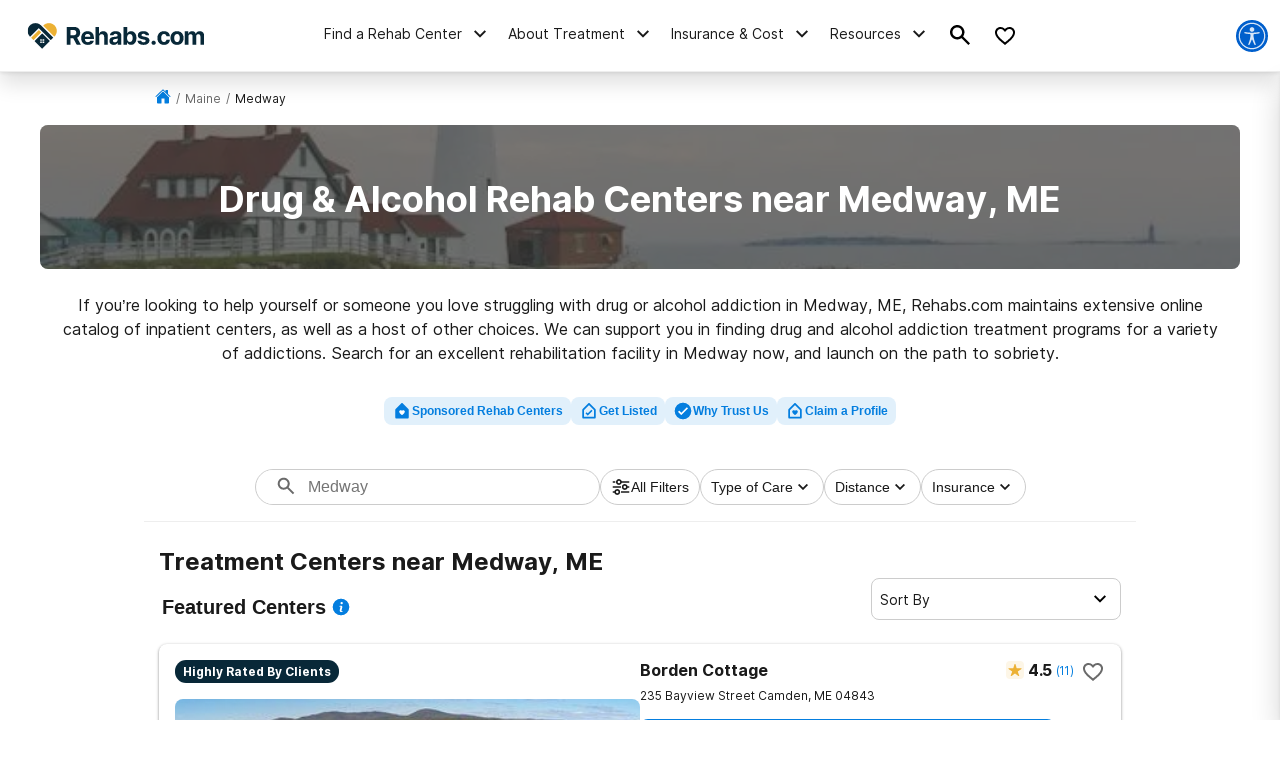

--- FILE ---
content_type: text/html; charset=utf-8
request_url: https://rehabs.com/local/medway-me/
body_size: 58975
content:
<!DOCTYPE html><html lang="en"><head><meta charSet="utf-8"/><meta name="viewport" content="width=device-width"/><title>Drug &amp; Alcohol Rehab Centers near Medway, ME</title><meta name="description" content="Find drug and alcohol rehab facilities near Medway, Maine. Search by insurance coverage, level of treatment, and more."/><meta name="robots" content="index, follow"/><link rel="canonical" href="https://rehabs.com/local/medway-me/"/><script class="city-schema" type="application/ld+json">{"@context":"http://schema.org","@graph":[{"@type":"WebSite","@id":"/#website","url":"/","name":"","description":"Learn about the drug and alcohol detox process, the types of treatment programs available, and the symptoms of detox. Find a detox program near you!","publisher":{"@id":"/"},"inLanguage":"en-US"},{"@type":"CollectionPage","@id":"/local/medway-me/#webpage","url":"/local/medway-me/","name":"Detox Centers Near Medway, Maine","isPartOf":{"@id":"/#website"},"description":"Find private, inpatient detox in Medway, Maine including some of the Nation's top alcohol and drug detox centers.","inLanguage":"en-US","potentialAction":[{"@type":"ReadAction","target":["/local/medway-me/"]}]},[{"@type":"localbusiness","name":"New Season Treatment Center - Penobscot County","currenciesAccepted":"USD","paymentAccepted":"Cash, Credit Card","image":"https://rehabs.com/static/logos/reh-horizontal-color.svg","url":"/listings/penobscot-county-metro-treatment-center-3206276567/","address":{"@type":"PostalAddress","streetAddress":"659 Hogan Rd, Bangor, Maine, 04401","addressLocality":"Bangor, Maine, 04401","addressRegion":"Maine","postalCode":"04401","addressCountry":"USA","telephone":"(877) 284-7074"},"priceRange":"$$$","sameAs":[]},{"@type":"localbusiness","name":"Hope House Health and Living Center","currenciesAccepted":"USD","paymentAccepted":"Cash, Credit Card","image":"https://rehabs.com/static/logos/reh-horizontal-color.svg","url":"/listings/hope-house-health-and-living-center-3423734031/","address":{"@type":"PostalAddress","streetAddress":"179-181 Corporate Drive, Bangor, Maine, 04401","addressLocality":"Bangor, Maine, 04401","addressRegion":"Maine","postalCode":"04401","addressCountry":"USA","telephone":"(207) 992-2636"},"priceRange":"$$$","sameAs":[]},{"@type":"localbusiness","name":"Northeast Occupational Exchange","currenciesAccepted":"USD","paymentAccepted":"Cash, Credit Card","image":"https://rehabs.com/static/logos/reh-horizontal-color.svg","url":"/listings/northeast-occupational-exchange-4121521321/","address":{"@type":"PostalAddress","streetAddress":"9 Main Street, Lincoln, Maine, 04457","addressLocality":"Lincoln, Maine, 04457","addressRegion":"Maine","postalCode":"04457","addressCountry":"USA","telephone":"(800) 857-0500"},"priceRange":"$$$","sameAs":[]},{"@type":"localbusiness","name":"Rivers Edge Behavioral Health Services, LLC","currenciesAccepted":"USD","paymentAccepted":"Cash, Credit Card","image":"https://rehabs.com/static/logos/reh-horizontal-color.svg","url":"/listings/rivers-edge-behavioral-health-3579341479/","address":{"@type":"PostalAddress","streetAddress":"883 Main Street, Springfield, Maine, 04487","addressLocality":"Springfield, Maine, 04487","addressRegion":"Maine","postalCode":"04487","addressCountry":"USA","telephone":"(207) 738-2488"},"priceRange":"$$$","sameAs":[]},{"@type":"localbusiness","name":"Penobscot Indian Health Center","currenciesAccepted":"USD","paymentAccepted":"Cash, Credit Card","image":"https://rehabs.com/static/logos/reh-horizontal-color.svg","url":"/listings/penobscot-nation-counseling-services-penobscot-nation-health-department-1781846189/","address":{"@type":"PostalAddress","streetAddress":"23 Wabanaki Way, Old Town, Maine, 04468","addressLocality":"Old Town, Maine, 04468","addressRegion":"Maine","postalCode":"04468","addressCountry":"USA","telephone":"(207) 817-7400"},"priceRange":"$$$","sameAs":[]},{"@type":"localbusiness","name":"Groups Recover Together","currenciesAccepted":"USD","paymentAccepted":"Cash, Credit Card","image":"https://rehabs.com/static/logos/reh-horizontal-color.svg","url":"/listings/groups-recover-together-3831760299/","address":{"@type":"PostalAddress","streetAddress":"15 Hartford Street, Houlton, Maine, 04730","addressLocality":"Houlton, Maine, 04730","addressRegion":"Maine","postalCode":"04730","addressCountry":"USA","telephone":"(888) 858-1723"},"priceRange":"$$$","sameAs":[]},{"@type":"localbusiness","name":"PCHC - Helen Hunt Health Center","currenciesAccepted":"USD","paymentAccepted":"Cash, Credit Card","image":"https://rehabs.com/static/logos/reh-horizontal-color.svg","url":"/listings/helen-hunt-health-center-2613832923/","address":{"@type":"PostalAddress","streetAddress":"242 Brunswick Street, Old Town, Maine, 04468","addressLocality":"Old Town, Maine, 04468","addressRegion":"Maine","postalCode":"04468","addressCountry":"USA","telephone":"(207) 827-6128"},"priceRange":"$$$","sameAs":[]},{"@type":"localbusiness","name":"Houlton Band of Maliseet Indians","currenciesAccepted":"USD","paymentAccepted":"Cash, Credit Card","image":"https://rehabs.com/static/logos/reh-horizontal-color.svg","url":"/listings/houlton-band-of-maliseet-indians-1935535787/","address":{"@type":"PostalAddress","streetAddress":"3 Clover Circle, Houlton, Maine, 04730","addressLocality":"Houlton, Maine, 04730","addressRegion":"Maine","postalCode":"04730","addressCountry":"USA","telephone":"(207) 532-2240"},"priceRange":"$$$","sameAs":[]},{"@type":"localbusiness","name":"New Season Treatment Center - Penobscot","currenciesAccepted":"USD","paymentAccepted":"Cash, Credit Card","image":"https://rehabs.com/static/logos/reh-horizontal-color.svg","url":"/listings/metro-treatment-of-maine-2476680237/","address":{"@type":"PostalAddress","streetAddress":"659 Hogan Rd, Bangor, Maine, 04402","addressLocality":"Bangor, Maine, 04402","addressRegion":"Maine","postalCode":"04402","addressCountry":"USA","telephone":"(207) 973-0400"},"priceRange":"$$$","sameAs":[]},{"@type":"localbusiness","name":"Groups Recover Together","currenciesAccepted":"USD","paymentAccepted":"Cash, Credit Card","image":"https://rehabs.com/static/logos/reh-horizontal-color.svg","url":"/listings/groups-recover-together-3831760239/","address":{"@type":"PostalAddress","streetAddress":"849 Stillwater Avenue, Bangor, Maine, 04401","addressLocality":"Bangor, Maine, 04401","addressRegion":"Maine","postalCode":"04401","addressCountry":"USA","telephone":"(888) 858-1723"},"priceRange":"$$$","sameAs":[]},{"@type":"localbusiness","name":"Wellspring","currenciesAccepted":"USD","paymentAccepted":"Cash, Credit Card","image":"https://rehabs.com/static/logos/reh-horizontal-color.svg","url":"/listings/wellspring-4031114267/","address":{"@type":"PostalAddress","streetAddress":"98 Cumberland Street, Bangor, Maine, 04401","addressLocality":"Bangor, Maine, 04401","addressRegion":"Maine","postalCode":"04401","addressCountry":"USA","telephone":"(207) 941-1600"},"priceRange":"$$$","sameAs":[]},{"@type":"localbusiness","name":"Northern Light Acadia Hospital","currenciesAccepted":"USD","paymentAccepted":"Cash, Credit Card","image":"https://rehabs.com/static/logos/reh-horizontal-color.svg","url":"/listings/acadia-hospital-1698540787/","address":{"@type":"PostalAddress","streetAddress":"268 Stillwater Avenue, Bangor, Maine, 04401","addressLocality":"Bangor, Maine, 04401","addressRegion":"Maine","postalCode":"04401","addressCountry":"USA","telephone":"(207) 973-6100"},"priceRange":"$$$","sameAs":[]},{"@type":"localbusiness","name":"Northeast Occupational Exchange Inc","currenciesAccepted":"USD","paymentAccepted":"Cash, Credit Card","image":"https://rehabs.com/static/logos/reh-horizontal-color.svg","url":"/listings/northeast-occupational-exchange-inc-3136037602/","address":{"@type":"PostalAddress","streetAddress":"68 Mount Hope Avenue, Bangor, Maine, 04401","addressLocality":"Bangor, Maine, 04401","addressRegion":"Maine","postalCode":"04401","addressCountry":"USA","telephone":"(207) 942-3816"},"priceRange":"$$$","sameAs":[]},{"@type":"localbusiness","name":"Mary Ann Combs","currenciesAccepted":"USD","paymentAccepted":"Cash, Credit Card","image":"https://rehabs.com/static/logos/reh-horizontal-color.svg","url":"/listings/mary-ann-combs-1134410153/","address":{"@type":"PostalAddress","streetAddress":"157 Park Street, Bangor, Maine, 04401","addressLocality":"Bangor, Maine, 04401","addressRegion":"Maine","postalCode":"04401","addressCountry":"USA","telephone":"(207) 951-7100"},"priceRange":"$$$","sameAs":[]},{"@type":"localbusiness","name":"PCHC - Penobscot Community Health Center Walk-In Care","currenciesAccepted":"USD","paymentAccepted":"Cash, Credit Card","image":"https://rehabs.com/static/logos/reh-horizontal-color.svg","url":"/listings/penobscot-community-health-center-2189211868/","address":{"@type":"PostalAddress","streetAddress":"1012 Union Street, Bangor, Maine, 04401","addressLocality":"Bangor, Maine, 04401","addressRegion":"Maine","postalCode":"04401","addressCountry":"USA","telephone":"(207) 404-8100"},"priceRange":"$$$","sameAs":[]},{"@type":"localbusiness","name":"Wellspring Inc","currenciesAccepted":"USD","paymentAccepted":"Cash, Credit Card","image":"https://rehabs.com/static/logos/reh-horizontal-color.svg","url":"/listings/wellspring-inc-78008470/","address":{"@type":"PostalAddress","streetAddress":"- - -, Bangor, Maine, 04401","addressLocality":"Bangor, Maine, 04401","addressRegion":"Maine","postalCode":"04401","addressCountry":"USA","telephone":"(207) 217-6550"},"priceRange":"$$$","sameAs":[]},{"@type":"localbusiness","name":"Wellspring Inc Womens Residential Program","currenciesAccepted":"USD","paymentAccepted":"Cash, Credit Card","image":"https://rehabs.com/static/logos/reh-horizontal-color.svg","url":"/listings/wellspring-inc-womens-residential-program-116496170/","address":{"@type":"PostalAddress","streetAddress":"319 State Street, Bangor, Maine, 04401","addressLocality":"Bangor, Maine, 04401","addressRegion":"Maine","postalCode":"04401","addressCountry":"USA","telephone":"(207) 941-1639"},"priceRange":"$$$","sameAs":[]},{"@type":"localbusiness","name":"SequelCare of Maine Bangor","currenciesAccepted":"USD","paymentAccepted":"Cash, Credit Card","image":"https://rehabs.com/static/logos/reh-horizontal-color.svg","url":"/listings/sequelcare-of-maine-bangor-1943375196/","address":{"@type":"PostalAddress","streetAddress":"760 Union Street, Bangor, Maine, 04401","addressLocality":"Bangor, Maine, 04401","addressRegion":"Maine","postalCode":"04401","addressCountry":"USA","telephone":"(207) 989-2946"},"priceRange":"$$$","sameAs":[]},{"@type":"localbusiness","name":"Michelle Crate LADC CCS LSW","currenciesAccepted":"USD","paymentAccepted":"Cash, Credit Card","image":"https://rehabs.com/static/logos/reh-horizontal-color.svg","url":"/listings/michelle-crate-ladc-ccs-lsw-340312063/","address":{"@type":"PostalAddress","streetAddress":"263 State Street, Bangor, Maine, 04401","addressLocality":"Bangor, Maine, 04401","addressRegion":"Maine","postalCode":"04401","addressCountry":"USA","telephone":"(207) 806-5220"},"priceRange":"$$$","sameAs":[]},{"@type":"localbusiness","name":"Jane Irish","currenciesAccepted":"USD","paymentAccepted":"Cash, Credit Card","image":"https://rehabs.com/static/logos/reh-horizontal-color.svg","url":"/listings/jane-irish-2632431426/","address":{"@type":"PostalAddress","streetAddress":"157 Park Street, Bangor, Maine, 04401","addressLocality":"Bangor, Maine, 04401","addressRegion":"Maine","postalCode":"04401","addressCountry":"USA","telephone":"(207) 478-9613"},"priceRange":"$$$","sameAs":[]},{"@type":"localbusiness","name":"Wellspring","currenciesAccepted":"USD","paymentAccepted":"Cash, Credit Card","image":"https://rehabs.com/static/logos/reh-horizontal-color.svg","url":"/listings/wellspring-inc-outpatient-services-1959435405/","address":{"@type":"PostalAddress","streetAddress":"253-255 Hammond Street, Bangor, Maine, 04401","addressLocality":"Bangor, Maine, 04401","addressRegion":"Maine","postalCode":"04401","addressCountry":"USA","telephone":"(207) 941-1612"},"priceRange":"$$$","sameAs":[]}],[{"@type":"localbusiness","name":"Borden Cottage","currenciesAccepted":"USD","paymentAccepted":"Cash, Credit Card","image":"https://crimages-rc.recoverybrands.com/cache/370/listings/image-0.288978001572098887.jpg","url":"/listings/borden-cottage-2305617243/","address":{"@type":"PostalAddress","streetAddress":"235 Bayview Street, Camden, Maine, 04843","addressLocality":"Camden, Maine, 04843","addressRegion":"Maine","postalCode":"04843","addressCountry":"USA","telephone":"(207) 492-4824"},"priceRange":"$$$","sameAs":[]}]]}</script><script class="custom-geo-breadcrumb-schema" type="application/ld+json">{"@context":"http://www.schema.org","@graph":[{"@type":"WebSite","@id":"/#website","url":"/","name":"Drug Rehab Options","description":"Drug Rehab Options","publisher":{"@id":"/#organization"},"inLanguage":"en-US"},{"@type":"BreadcrumbList","@id":"https://rehabs.com/local/medway-me/#breadcrumb","itemListElement":[{"@type":"ListItem","position":1,"item":{"@type":"WebPage","@id":"https://rehabs.com","url":"https://rehabs.com","name":"Home"}},{"@type":"ListItem","position":2,"item":{"@type":"WebPage","@id":"https://rehabs.com/local/","url":"https://rehabs.com/local/","name":"Local"}},{"@type":"ListItem","position":3,"item":{"@type":"WebPage","@id":"https://rehabs.com/local/maine/","url":"https://rehabs.com/local/maine/","name":"Maine"}},{"@type":"ListItem","position":4,"item":{"@type":"WebPage","@id":"https://rehabs.com/local/medway-me/","url":"https://rehabs.com/local/medway-me/","name":"Medway"}}]}]}</script><link rel="preload" as="image" imageSrcSet="/_next/image/?url=%2Fstatic%2Fdirectory%2Fmaine-bg.jpg&amp;w=640&amp;q=75 640w, /_next/image/?url=%2Fstatic%2Fdirectory%2Fmaine-bg.jpg&amp;w=750&amp;q=75 750w, /_next/image/?url=%2Fstatic%2Fdirectory%2Fmaine-bg.jpg&amp;w=828&amp;q=75 828w, /_next/image/?url=%2Fstatic%2Fdirectory%2Fmaine-bg.jpg&amp;w=1080&amp;q=75 1080w, /_next/image/?url=%2Fstatic%2Fdirectory%2Fmaine-bg.jpg&amp;w=1200&amp;q=75 1200w, /_next/image/?url=%2Fstatic%2Fdirectory%2Fmaine-bg.jpg&amp;w=1920&amp;q=75 1920w, /_next/image/?url=%2Fstatic%2Fdirectory%2Fmaine-bg.jpg&amp;w=2048&amp;q=75 2048w, /_next/image/?url=%2Fstatic%2Fdirectory%2Fmaine-bg.jpg&amp;w=3840&amp;q=75 3840w" imageSizes="100vw" fetchpriority="high"/><meta name="next-head-count" content="9"/><meta charSet="UTF-8"/><meta http-equiv="X-UA-Compatible" content="IE=edge"/><meta name="theme-color" content="#ECB134"/><meta name="mobile-web-app-capable" content="yes"/><meta name="format-detection" content="telephone=no"/><link rel="icon" href="/static/favicons/favicon-rehabs.ico" type="image/x-icon"/><link href="https://www.googletagmanager.com" rel="preconnect" crossorigin="true"/><link href="https://cdn.jsdelivr.net" rel="preconnect" crossorigin="true"/><link rel="preload" as="font" href="/static/fonts/inter-regular.woff2" type="font/woff2" crossorigin="anonymous"/><link rel="preload" as="font" href="/static/fonts/inter-bold.woff2" type="font/woff2" crossorigin="anonymous"/><style>
	/* latin */
	@font-face {
		font-family: 'Inter';
		font-style: normal;
		font-weight: 400;
		font-display: swap;
		src: local('Inter Regular'), local('Inter-Regular'),
			url('/static/fonts/inter-regular.woff2') format('woff2'), /* Chrome 26+, Opera 23+, Firefox 39+ */
			url('/static/fonts/inter-regular.woff') format('woff'); /* Chrome 6+, Firefox 3.6+, IE 9+, Safari 5.1+ */
	}
	/* latin */
	@font-face {
		font-family: 'Inter';
		font-style: normal;
		font-weight: bold;
		font-display: swap;
		src: local('Inter Heavy'), local('Inter-Heavy'),
			url('/static/fonts/inter-bold.woff2') format('woff2'), /* Chrome 26+, Opera 23+, Firefox 39+ */
			url('/static/fonts/inter-bold.woff') format('woff'); /* Chrome 6+, Firefox 3.6+, IE 9+, Safari 5.1+ */
	}

	* {
		margin: 0;
		padding: 0;
		box-sizing: border-box;
		-webkit-box-sizing: border-box;
	}
	:root {
		--black: #1a1a1a;
		--white: #ffffff;

		--success: #49a147;
		--warning: #ffad0d;
		--error: #e35141;
		--focus: #005fcc;

		--box-shadow: 0px 5px 20px -5px rgba(0, 0, 0, 0.30);
		--box-shadow-100: 0px 15px 20px -15px rgba(0, 0, 0, 0.30);
		--elevation-100: 0px 1px 3px 1px rgba(0, 0, 0, 0.15), 0px 1px 2px rgba(0, 0, 0, 0.3);
		--elevation-300: 0px 1px 3px 0px rgba(0, 0, 0, 0.3), 0px 4px 8px 3px rgba(0, 0, 0, 0.15);

		--primary-100: #FDF6E7;
		--primary-200: #F6D89A;
		--primary-300: #ECB134;
		--primary-400: #E49821;
		--primary: var(--primary-300);

		--secondary-100: #E1E5E7;
		--secondary-200: #B5BFC4;
		--secondary-300: #082838;
		--secondary-400: #031A26;
		--secondary: var(--secondary-300);

		--tertiary-100: #FAFCFD;
		--tertiary-200: #F4F9F9;
		--tertiary-300:#7A9F52;
		--tertiary-400:#5D8338;
		--tertiary: var(--tertiary-300);

		--interactive-100: #E1F0FB;
		--interactive-200: #BDCDE5;
		--interactive-300:#047EDF;
		--interactive-400:#0261D2;
		--interactive: var(--interactive-300);

		--gradient-100: #3E9CE7;
		--gradient-400: #004882;

		--gray-100: #F8F8F8;
		--gray-200: #eeeeee;
		--gray-300: #cccccc;
		--gray-400: #6A6A6A;
		--gray-500: #1a1a1a;
		--gray: var(--gray-300);

		--title-font: Inter, -apple-system, BlinkMacSystemFont, Segoe UI, Roboto, Oxygen-Sans, Ubuntu, Cantarell, Helvetica Neue, sans-serif;
		--copy-font: Inter, -apple-system, BlinkMacSystemFont, Segoe UI, Roboto, Oxygen-Sans, Ubuntu, Cantarell, Helvetica Neue, sans-serif;
		--font-base: 16px;
		--font-base-height: 25px;

		--h1-hero-size: 48px;
		--h1-size: 36px;
		--h2-size: 30px;
		--h3-size: 24px;
		--h4-size: 20px;

		--transition-duration: 0.4s;

		--breakpoint: 776px;
		--breakpoint-mobile: 420px;
		--breakpoint-desktop: 1200px;
	}
	html, body {
		font-family: var(--copy-font);
		color: var(--gray-500);
		font-size: var(--font-base);
	}
	html {
		height: 100%;
		width: 100%;
		-webkit-font-smoothing: subpixel-antialiased;
		overflow-x: hidden;
		word-break: break-word;
	}

	b, strong, .font-weight-bold {
		font-weight: 700;
	}

	h1,
	h2,
	h3,
	h4,
	.h1,
	.h2,
	.h3,
	.h4 {
		font-family: var(--title-font);
		font-weight: 700;
		margin: 12px 0 24px 0;
	}

	h1,
	.h1,
	.text-4xl {
		font-size: 36px;
		line-height: 44px;
	}

	h2,
	.h2,
	.text-3xl {
		font-size: 30px;
		line-height: 40px;
	}

	h3,
	.h3,
	.text-2xl {
		font-size: 24px;
		line-height: 32px;
	}

	h4,
	.h4,
	.text-xl {
		font-size: 20px;
		line-height: 32px;
	}

	.text-lg {
		font-size: 18px;
		line-height: 28px;
	}
	.text-base {
		font-size: 16px;
		line-height: 24px;
	}
	.text-sm {
		font-size: 14px;
		line-height: 20px;
	}
	.text-xs {
		font-size: 12px;
		line-height: 16px;
	}
	.text-xxs {
		font-size: 10px;
		line-height: 16px;
	}

	p {
		font-family: var(--copy-font);
		font-weight: 400;
		letter-spacing: 0;
		margin: 0 0 24px;
		/* Root font size */
		font-size: 16px;
		line-height: 24px;
	}

	a {
		text-decoration: none;
		outline: none;
		color: var(--interactive);
		font-family: var(--avenir);
		transition: color var(--transition-duration) ease;
		cursor: pointer;
	}

	a:hover {
		color: var(--interactive-400);
		text-decoration: underline;
	}

	img {
		max-width: 100%;
		height: auto;
		border: none;
	}

	button {
		font-size: 16px;
		letter-spacing: 0;
		line-height: 16px;
		font-weight: 600;
		text-align: center;
		padding: 15px 5px;
	}

	button a {
		text-decoration: none;
		font-family: var(--copy-font);
		color: inherit;
	}
	button a:hover {
		color: inherit;
		text-decoration: none;
	}

	input, textarea {
		padding: 5px 10px;
		border: 1px solid var(--gray-400);
		display: block;
	}
	label {
		font-size: 14px;
		display: inline-block;
		padding-bottom: 5px;
	}
	iframe {
		max-width: 100%;
		margin: 1em auto;
		display: flex;
	}

	@media screen and (max-width: 992px) {
		/* This class is being added on WP side through [video] shortcode */
		iframe.shortcode-video {
			height: calc(100vw / 1.77);
		}
	}

	mark {
		display: block;
		background: none;
		color: var(--primary-color-dark);
		font-size: 25px;
		line-height: 35px;
		margin-bottom: 30px;
		padding-left: 20px;
		position: relative;
	}
	mark:before {
		content: '';
		position: absolute;
		left: 0;
		top: 0;
		bottom: 0;
		width: 3px;
		background: var(--interactive);
	}

	@media screen and (min-width: 992px) {
		mark {
			font-size: 28px;
			line-height: 38px;
			padding-left: 31px;
			margin: 50px 0 80px 0;
		}
	}

	cite {
		display: block;
		font: normal 600 16px/20px var(--title-font);
		color: var(--gray-300);
		margin-top: 15px;
	}

	@media screen and (min-width: 992px) {
		cite {
			font-size: 20px;
			line-height: 26px;
			margin-top: 30px;
		}
	}

	blockquote {
		font: italic 20px/30px var(--title-font);
		margin: 0 0 20px;
		padding: 20px 0 0 30px;
		display: block;
		position: relative;
	}

	@media screen and (min-width: 992px) {
		blockquote {
			padding-left: 55px;
			margin-bottom: 50px;
		}
	}

	table {
        width: 100%;
        border-collapse: collapse;
        border-spacing: 0;
    }
	table tr {
		display: grid;
		grid-template-columns: 1fr 1fr;
	}
	table tr ul {
		margin-left: 30px;
	}
	@media screen and (min-width: 992px){
		table tr {
			display: inline;
		}
	}

	/* Make clicks pass-through */
	#nprogress {
		pointer-events: none;
	}

	#nprogress .bar {
		background: var(--primary);

		position: fixed;
		z-index: 55;
		top: 0;
		left: 0;

		width: 100%;
		height: 2px;
	}

	/* Fancy blur effect */
	#nprogress .peg {
		display: block;
		position: absolute;
		right: 0px;
		width: 100px;
		height: 100%;
		box-shadow: 0 0 10px var(--primary), 0 0 5px var(--primary);
		opacity: 1;

		-webkit-transform: rotate(3deg) translate(0px, -4px);
		-ms-transform: rotate(3deg) translate(0px, -4px);
		transform: rotate(3deg) translate(0px, -4px);
	}

	/* Remove these to get rid of the spinner */
	#nprogress .spinner {
		display: block;
		position: fixed;
		z-index: 55;
		top: 15px;
		right: 15px;
	}

	#nprogress .spinner-icon {
		width: 18px;
		height: 18px;
		box-sizing: border-box;

		border: solid 2px transparent;
		border-top-color: var(--primary);
		border-left-color: var(--primary);
		border-radius: 50%;

		-webkit-animation: nprogress-spinner 400ms linear infinite;
		animation: nprogress-spinner 400ms linear infinite;
	}

	.nprogress-custom-parent {
		overflow: hidden;
		position: relative;
	}

	.nprogress-custom-parent #nprogress .spinner,
	.nprogress-custom-parent #nprogress .bar {
		position: absolute;
	}

	@-webkit-keyframes nprogress-spinner {
		0% {
			-webkit-transform: rotate(0deg);
		}
		100% {
			-webkit-transform: rotate(360deg);
		}
	}
	@keyframes nprogress-spinner {
		0% {
			transform: rotate(0deg);
		}
		100% {
			transform: rotate(360deg);
		}
	}

	/* WP Styles */
	img.aligncenter,
	img.alignleft,
	img.left,
	img.alignright,
	img.right,
	.wp-caption.aligncenter,
	.wp-caption.alignleft,
	.wp-caption.left,
	.wp-caption.alignright,
	.wp-caption.right {
		display: flex;
		margin: 0 auto 20px;
	}
	img.alignnone,
	.wp-caption.alignnone {
		margin: 0 auto;
		display: block;
	}
	@media screen and (min-width: 992px) {
		img.alignleft,
		img.left,
		.wp-caption.alignleft {
			float: left;
			margin: 0 20px 20px 0;
		}
		img.alignright,
		img.right,
		.wp-caption.alignright {
			float: right;
			margin: 0 0 20px 20px;
		}
	}

	.wp-caption {
		display: flex;
		flex-direction: column;
	}
	.wp-caption-text {
		margin-top: 6px;
		font-size: 0.9rem;
        font-style: italic;
	}

	/* WP Styles - END */
</style><noscript data-n-css=""></noscript><script defer="" nomodule="" src="/_next/static/chunks/polyfills-42372ed130431b0a.js"></script><script src="/_next/static/chunks/webpack-45b11d0765e6957c.js" defer=""></script><script src="/_next/static/chunks/framework-945b357d4a851f4b.js" defer=""></script><script src="/_next/static/chunks/main-aae0c18c073626e7.js" defer=""></script><script src="/_next/static/chunks/pages/_app-056744d4e4516d85.js" defer=""></script><script src="/_next/static/chunks/ee8b1517-4bfb55bc5817260b.js" defer=""></script><script src="/_next/static/chunks/9781-185f008668016ea8.js" defer=""></script><script src="/_next/static/chunks/7643-51c18ac98a8ef11c.js" defer=""></script><script src="/_next/static/chunks/9577-bd98e08ce99b5cc1.js" defer=""></script><script src="/_next/static/chunks/9944-c706bcd29a2b1574.js" defer=""></script><script src="/_next/static/chunks/5908-ea99acd1c2d9c9e5.js" defer=""></script><script src="/_next/static/chunks/5925-ec92469b8d3557c7.js" defer=""></script><script src="/_next/static/chunks/5408-da6f36187b04a342.js" defer=""></script><script src="/_next/static/chunks/5129-b1d615fa41ac6134.js" defer=""></script><script src="/_next/static/chunks/6238-bafafe722505eed6.js" defer=""></script><script src="/_next/static/chunks/498-7d5d1db962c82a38.js" defer=""></script><script src="/_next/static/chunks/6709-d818a8a1f38b3656.js" defer=""></script><script src="/_next/static/chunks/2083-45537b9d1afbec98.js" defer=""></script><script src="/_next/static/chunks/8936-8665762e8bd64f4b.js" defer=""></script><script src="/_next/static/chunks/pages/directory/city-3edc8dacc583d191.js" defer=""></script><script src="/_next/static/zw69OILVZBnplYbij6nfL/_buildManifest.js" defer=""></script><script src="/_next/static/zw69OILVZBnplYbij6nfL/_ssgManifest.js" defer=""></script><style id="__jsx-aaa10a5c8b8dda1c">.search-drawer-btn.jsx-aaa10a5c8b8dda1c{border:0;background-color:transparent}.search-drawer-btn.jsx-aaa10a5c8b8dda1c:hover{cursor:pointer}.search-drawer-btn.jsx-aaa10a5c8b8dda1c svg{pointer-events:none}</style><style id="__jsx-8057e6f138e221e1">.mobile-menu-back.jsx-8057e6f138e221e1{background:-webkit-linear-gradient(left,var(--secondary-400)0%,var(--secondary)100%);background:-moz-linear-gradient(left,var(--secondary-400)0%,var(--secondary)100%);background:-o-linear-gradient(left,var(--secondary-400)0%,var(--secondary)100%);background:linear-gradient(90deg,var(--secondary-400)0%,var(--secondary)100%);color:#fff;font-weight:bold;font-size:12px;line-height:21px;text-transform:uppercase;display:-webkit-box;display:-webkit-flex;display:-moz-box;display:-ms-flexbox;display:flex;-webkit-box-align:center;-webkit-align-items:center;-moz-box-align:center;-ms-flex-align:center;align-items:center;height:56px;width:100%;padding:16px}.mobile-menu-back.jsx-8057e6f138e221e1 svg{margin-right:6px}</style><style id="__jsx-ff985dc44b317da6">.userway.jsx-ff985dc44b317da6{background:var(--focus,#005fcc);width:32px;height:32px;-webkit-border-radius:100%;-moz-border-radius:100%;border-radius:100%;display:-webkit-box;display:-webkit-flex;display:-moz-box;display:-ms-flexbox;display:flex;-webkit-box-align:center;-webkit-align-items:center;-moz-box-align:center;-ms-flex-align:center;align-items:center;-webkit-box-pack:center;-webkit-justify-content:center;-moz-box-pack:center;-ms-flex-pack:center;justify-content:center;cursor:pointer}</style><style id="__jsx-e19045839a3ffb19">.search__head.jsx-e19045839a3ffb19{position:relative}.searchItem.jsx-e19045839a3ffb19{cursor:pointer;display:-webkit-box;display:-webkit-flex;display:-moz-box;display:-ms-flexbox;display:flex;max-width:100%;padding:1.02em 1.4em .8em;text-align:left;margin:0;border-top:2px solid#eef3f5}form.jsx-e19045839a3ffb19{background-color:var(--gray-100);border:1px solid var(--gray-200);-webkit-border-radius:8px;-moz-border-radius:8px;border-radius:8px;width:100%;height:56px;display:-webkit-box;display:-webkit-flex;display:-moz-box;display:-ms-flexbox;display:flex;-webkit-box-align:center;-webkit-align-items:center;-moz-box-align:center;-ms-flex-align:center;align-items:center;-webkit-box-pack:justify;-webkit-justify-content:space-between;-moz-box-pack:justify;-ms-flex-pack:justify;justify-content:space-between;max-width:600px;overflow:hidden;padding:8px}.search-menu-input.jsx-e19045839a3ffb19{background-color:inherit;border:0;height:100%;font-size:16px;line-height:24px;width:100%;padding:0}.search-menu-input.jsx-e19045839a3ffb19:focus{outline:none}form.jsx-e19045839a3ffb19 button.jsx-e19045839a3ffb19{border:0;background-color:inherit;padding:0}form.jsx-e19045839a3ffb19 button.jsx-e19045839a3ffb19:hover{cursor:pointer}.search-menu-results.jsx-e19045839a3ffb19{display:none}.search-menu-results.active.jsx-e19045839a3ffb19{display:block;padding-bottom:160px}.search-menu-results--pop-up.jsx-e19045839a3ffb19{list-style-type:none;position:absolute;background-color:#fff;-webkit-box-shadow:0px 1px 4px rgba(0,0,0,.08),0px 16px 28px -1px rgba(0,0,0,.18);-moz-box-shadow:0px 1px 4px rgba(0,0,0,.08),0px 16px 28px -1px rgba(0,0,0,.18);box-shadow:0px 1px 4px rgba(0,0,0,.08),0px 16px 28px -1px rgba(0,0,0,.18);max-width:600px;max-height:350px;overflow-y:auto;width:100%;margin:0;padding:0}.search-menu-results.jsx-e19045839a3ffb19 li.jsx-e19045839a3ffb19,.search-menu-results--pop-up.jsx-e19045839a3ffb19 li.jsx-e19045839a3ffb19{display:block;padding:12px 16px;font-weight:500;font-size:14px;line-height:20px}.search-menu-results.jsx-e19045839a3ffb19 li.jsx-e19045839a3ffb19:hover,.search-menu-results--pop-up.jsx-e19045839a3ffb19 li.jsx-e19045839a3ffb19:hover{background-color:var(--interactive-100)}.search-menu-results__group.jsx-e19045839a3ffb19{border-bottom:1px solid var(--gray-200);padding:16px 0}.search-menu-results__group-title.jsx-e19045839a3ffb19{font-weight:bold;font-size:14px;line-height:20px;text-transform:uppercase;color:var(--black);text-align:left;padding:16px}</style><style id="__jsx-1742429608">.search-by-state__title.jsx-1742429608{font-weight:bold;margin-bottom:24px;color:var(--gray-500)}.list-alphabetic.jsx-1742429608{list-style-type:none}.list-alphabetic.jsx-1742429608 li.jsx-1742429608{display:inline-block;vertical-align:middle;-webkit-border-radius:4px;-moz-border-radius:4px;border-radius:4px;overflow:hidden;-webkit-transition:background-color.3s;-moz-transition:background-color.3s;-o-transition:background-color.3s;transition:background-color.3s;margin-bottom:10px}.list-alphabetic.jsx-1742429608 li.jsx-1742429608:hover{background-color:var(--interactive)}.list-alphabetic.jsx-1742429608 li.jsx-1742429608:hover a.jsx-1742429608{color:var(--white)}.list-alphabetic.jsx-1742429608 li.jsx-1742429608{margin-right:6px}.list-alphabetic.jsx-1742429608 a.jsx-1742429608{display:block;text-decoration:none;width:24px;height:24px;font-size:12px;font-weight:600;line-height:24px;text-align:center;color:var(--gray-500)}.list-alphabetic.jsx-1742429608 .is-active.jsx-1742429608 a.jsx-1742429608{background-color:var(--interactive);color:var(--white)}.list-places.jsx-1742429608{display:block}@media screen and (min-width:992px){.list-places.jsx-1742429608{display:-webkit-box;display:-webkit-flex;display:-moz-box;display:-ms-flexbox;display:flex;-webkit-flex-wrap:wrap;-ms-flex-wrap:wrap;flex-wrap:wrap;padding:0;list-style:none}.list-places.jsx-1742429608 li.is-active.jsx-1742429608{width:-webkit-calc(33.33% - 10px);width:-moz-calc(33.33% - 10px);width:calc(33.33% - 10px);-webkit-align-self:flex-start;-ms-flex-item-align:start;align-self:flex-start;margin-bottom:10px}}.list-places.jsx-1742429608 li.jsx-1742429608{display:none}.list-places.jsx-1742429608 li.is-active.jsx-1742429608{display:-webkit-inline-box;display:-webkit-inline-flex;display:-moz-inline-box;display:-ms-inline-flexbox;display:inline-flex;margin-bottom:20px}.list-places.jsx-1742429608 li.jsx-1742429608 .list-places__link{display:-webkit-box;display:-webkit-flex;display:-moz-box;display:-ms-flexbox;display:flex;-webkit-box-align:center;-webkit-align-items:center;-moz-box-align:center;-ms-flex-align:center;align-items:center;color:var(--gray-500);margin:0 0 0 4px}</style><style id="__jsx-4073887222">.rehab-center-menu-container.jsx-4073887222{width:100%;max-height:100%;overflow:auto}.rehab-center-menu.jsx-4073887222{width:100%;padding:24px 24px 40px 24px}@media screen and (min-width:992px){.rehab-center-menu.jsx-4073887222{padding:24px 40px 16px 32px}}.rehab-center-menu--link.jsx-4073887222{color:var(--black);font-weight:bold;font-size:16px;line-height:16px;display:-webkit-box;display:-webkit-flex;display:-moz-box;display:-ms-flexbox;display:flex;-webkit-box-align:center;-webkit-align-items:center;-moz-box-align:center;-ms-flex-align:center;align-items:center;margin-bottom:24px}.rehab-center-menu--link.jsx-4073887222 span.jsx-4073887222{margin-right:8px}.rehab-center-menu--title.jsx-4073887222{color:var(--gray-500);font-weight:700;font-size:24px;line-height:32px;margin-bottom:16px}.rehab-center-menu--search.jsx-4073887222{margin-bottom:32px}.rehab-center-menu--search .search-menu{height:44px}.popular-cities--title.jsx-4073887222{font-weight:bold;margin-bottom:16px}.popular-cities--ul.jsx-4073887222{list-style-type:none;display:grid;grid-gap:12px;grid-template-columns:auto auto;margin-bottom:24px}@media screen and (min-width:992px){.popular-cities--ul.jsx-4073887222{grid-template-columns:auto auto auto auto auto}}.popular-cities--ul.jsx-4073887222 li.jsx-4073887222 a{font-size:12px;line-height:21px}</style><style id="__jsx-2706646963">.desktop-nav__subnav.jsx-2706646963{background-color:#fff;border-top:1px solid var(--secondary-100);-webkit-box-shadow:0px 1px 4px rgba(0,0,0,.1),0px 12px 20px rgba(0,0,0,.12);-moz-box-shadow:0px 1px 4px rgba(0,0,0,.1),0px 12px 20px rgba(0,0,0,.12);box-shadow:0px 1px 4px rgba(0,0,0,.1),0px 12px 20px rgba(0,0,0,.12);position:absolute;top:100%;left:0;overflow-y:auto;max-height:90vh;width:100%;opacity:0;visibility:hidden;-webkit-transition:all.2s ease-in;-moz-transition:all.2s ease-in;-o-transition:all.2s ease-in;transition:all.2s ease-in}.desktop-nav__subnav.show.jsx-2706646963{opacity:1;visibility:visible;z-index:50}.desktop-nav__subnav-container.jsx-2706646963{display:-webkit-box;display:-webkit-flex;display:-moz-box;display:-ms-flexbox;display:flex;max-height:60vh}.mobile-nav__subnav.jsx-2706646963{background:#fff;overflow-y:auto;overflow-x:hidden;-webkit-transform:translatex(100%);-moz-transform:translatex(100%);-ms-transform:translatex(100%);-o-transform:translatex(100%);transform:translatex(100%);position:absolute;top:0;bottom:0;left:0;right:0;width:100%;height:100%;-webkit-transition:all.2s ease-in;-moz-transition:all.2s ease-in;-o-transition:all.2s ease-in;transition:all.2s ease-in}.mobile-nav__subnav.show.jsx-2706646963{-webkit-transform:translatex(0);-moz-transform:translatex(0);-ms-transform:translatex(0);-o-transform:translatex(0);transform:translatex(0);z-index:50}</style><style id="__jsx-974332944">.desktop-nav__li.jsx-974332944{display:-webkit-box;display:-webkit-flex;display:-moz-box;display:-ms-flexbox;display:flex;-webkit-box-align:center;-webkit-align-items:center;-moz-box-align:center;-ms-flex-align:center;align-items:center;height:100%;margin:0 8px;text-decoration:none;border-bottom:5px solid transparent}.desktop-nav__li.jsx-974332944:hover{border-bottom:5px solid var(--interactive);text-decoration:none}.desktop-nav__li.jsx-974332944:hover .nav-li-title.jsx-974332944{font-weight:bold}.mobile-nav__li.jsx-974332944{margin:32px 0}.nav-li-title.jsx-974332944{font-size:16px;line-height:24px;color:var(--gray-500);text-decoration:none;display:-webkit-box;display:-webkit-flex;display:-moz-box;display:-ms-flexbox;display:flex;-webkit-box-pack:justify;-webkit-justify-content:space-between;-moz-box-pack:justify;-ms-flex-pack:justify;justify-content:space-between}.nav-li-title a{color:var(--gray-500)}.desktop-nav__li.jsx-974332944 .nav-li-title.jsx-974332944{font-size:14px;line-height:20px}.desktop-nav__li.jsx-974332944 .nav-li-title.jsx-974332944 svg{margin-left:6px}@media screen and (min-width:992px){.nav-li-title.jsx-974332944{height:100%;-webkit-box-align:center;-webkit-align-items:center;-moz-box-align:center;-ms-flex-align:center;align-items:center}.nav-li-title.jsx-974332944:hover{cursor:pointer}}</style><style id="__jsx-65b9ec9815c82f36">.desktop-nav__subnav-ul-container.jsx-65b9ec9815c82f36{width:100%;max-height:100%;overflow:auto}ul.desktop-nav__subnav-ul.jsx-65b9ec9815c82f36{list-style-type:none;margin:0;padding:0;display:grid;grid-column-gap:32px;grid-row-gap:32px;padding:24px}ul.desktop-nav__subnav-ul.jsx-65b9ec9815c82f36>li.jsx-65b9ec9815c82f36{break-inside:avoid-column;padding-bottom:32px}li.jsx-65b9ec9815c82f36 .desktop-nav__subnav-li-title.jsx-65b9ec9815c82f36{display:block;border-bottom:1px solid var(--secondary-100);margin-left:12px;padding-bottom:10px;margin-bottom:12px}li.jsx-65b9ec9815c82f36 .desktop-nav__subnav-li-title-link.jsx-65b9ec9815c82f36{display:block;border-bottom:1px solid var(--secondary-100);padding:6px 0px}li.jsx-65b9ec9815c82f36 .desktop-nav__subnav-li-title-link.jsx-65b9ec9815c82f36{color:var(--secondary-100)}li.jsx-65b9ec9815c82f36 .desktop-nav__subnav-li-title.jsx-65b9ec9815c82f36 a{color:var(--gray-500)}.desktop-nav__subnav-child-ul.jsx-65b9ec9815c82f36{list-style-type:none}.desktop-nav__subnav-child-ul.jsx-65b9ec9815c82f36 li.jsx-65b9ec9815c82f36 a{display:block;padding:6px 12px}.desktop-nav__subnav-child-ul.jsx-65b9ec9815c82f36 li.jsx-65b9ec9815c82f36 a:active,.desktop-nav__subnav-child-ul.jsx-65b9ec9815c82f36 li.jsx-65b9ec9815c82f36 a:focus{outline:auto}.desktop-nav__subnav-child-ul.jsx-65b9ec9815c82f36 li.jsx-65b9ec9815c82f36{margin:0;padding:0}.mobile-nav__subnav-content.jsx-65b9ec9815c82f36{padding:24px 16px}.mobile-nav__subnav-title.h3 a{color:var(--gray-500);text-decoration:underline}</style><style id="__jsx-1621868342">img.jsx-1621868342{display:inline-block;max-width:100%;vertical-align:top;-webkit-background-size:cover;-moz-background-size:cover;-o-background-size:cover;background-size:cover;-o-object-fit:cover;object-fit:cover}div.jsx-1621868342{-webkit-background-size:cover;-moz-background-size:cover;-o-background-size:cover;background-size:cover;background-repeat:no-repeat;background-image: url([data-uri]);
background-position: 50%;width:autopx;height:autopx}</style><style id="__jsx-a856d7f9b74ad8b4">div.jsx-a856d7f9b74ad8b4{background-color:var(--interactive);display:-webkit-box;display:-webkit-flex;display:-moz-box;display:-ms-flexbox;display:flex;-webkit-box-orient:vertical;-webkit-box-direction:normal;-webkit-flex-flow:column nowrap;-moz-box-orient:vertical;-moz-box-direction:normal;-ms-flex-flow:column nowrap;flex-flow:column nowrap;-webkit-box-align:center;-webkit-align-items:center;-moz-box-align:center;-ms-flex-align:center;align-items:center;-webkit-box-pack:center;-webkit-justify-content:center;-moz-box-pack:center;-ms-flex-pack:center;justify-content:center;padding:0 8px;height:375px;width:100%}@media screen and (min-width:992px){div.jsx-a856d7f9b74ad8b4{width:375px;min-height:410px;height:100%;padding:24px;margin:0}}</style><style id="__jsx-7f7c8dbd21ad948e">.nav-cta.jsx-7f7c8dbd21ad948e{text-align:center}.nav-cta__title.jsx-7f7c8dbd21ad948e{color:#fff;font-weight:bold;font-size:24px;line-height:27px}.nav-cta__subtitle.jsx-7f7c8dbd21ad948e{color:#fff;font-weight:normal;font-size:16px;line-height:24px;margin:16px auto 24px}.nav-cta__link.jsx-7f7c8dbd21ad948e{padding:10px 20px;background-color:var(--interactive);font-size:16px;color:#fff;text-decoration:none;text-align:center;-webkit-border-radius:4px;-moz-border-radius:4px;border-radius:4px;font-weight:bold}</style><style id="__jsx-28cd26ca0aff9791">.desktop-nav__ul.jsx-28cd26ca0aff9791{display:-webkit-box;display:-webkit-flex;display:-moz-box;display:-ms-flexbox;display:flex;-webkit-box-pack:end;-webkit-justify-content:flex-end;-moz-box-pack:end;-ms-flex-pack:end;justify-content:flex-end;list-style-type:none;padding:0;margin:0}.mobile-nav__ul.jsx-28cd26ca0aff9791{list-style-type:none;padding:0 16px;margin:0 0 48px 0}</style><style id="__jsx-497180052">.mobile-nav.jsx-497180052{display:-webkit-box;display:-webkit-flex;display:-moz-box;display:-ms-flexbox;display:flex;-webkit-box-pack:justify;-webkit-justify-content:space-between;-moz-box-pack:justify;-ms-flex-pack:justify;justify-content:space-between;-webkit-box-align:center;-webkit-align-items:center;-moz-box-align:center;-ms-flex-align:center;align-items:center;padding:0 0 0 15px}.mobile-nav__btn.jsx-497180052{border:0;background-color:var(--interactive-300);height:56px;width:56px;display:-webkit-box;display:-webkit-flex;display:-moz-box;display:-ms-flexbox;display:flex;-webkit-box-align:center;-webkit-align-items:center;-moz-box-align:center;-ms-flex-align:center;align-items:center;margin-left:16px}.mobile-nav__btn.jsx-497180052 svg{margin:auto}.mobile-nav__drawer.jsx-497180052{background:#fff;overflow-y:auto;overflow-x:hidden;-webkit-transform:translatex(100%);-moz-transform:translatex(100%);-ms-transform:translatex(100%);-o-transform:translatex(100%);transform:translatex(100%);position:fixed;bottom:0;left:0;right:0;top:56px;-webkit-transition:all.2s ease-in;-moz-transition:all.2s ease-in;-o-transition:all.2s ease-in;transition:all.2s ease-in}.mobile-nav__drawer.show.jsx-497180052{-webkit-transform:translatex(0);-moz-transform:translatex(0);-ms-transform:translatex(0);-o-transform:translatex(0);transform:translatex(0);width:100%;z-index:50}.mobile-nav__drawer-container.jsx-497180052{position:relative;height:100%}</style><style id="__jsx-2653206654">div.jsx-2653206654{display:block}@media screen and (min-width:992px){div.jsx-2653206654{display:none}}</style><style id="__jsx-802270721">div.jsx-802270721{display:none}@media screen and (min-width:992px){div.jsx-802270721{display:flex}}</style><style id="__jsx-3449591279">.search-drawer.jsx-3449591279{background:#fff;overflow-y:auto;overflow-x:hidden;-webkit-transform:translatex(100%);-moz-transform:translatex(100%);-ms-transform:translatex(100%);-o-transform:translatex(100%);transform:translatex(100%);position:fixed;top:56px;bottom:0;right:0;-webkit-transition:all.2s ease-in;-moz-transition:all.2s ease-in;-o-transition:all.2s ease-in;transition:all.2s ease-in;z-index:50}@media screen and (max-width:992px){.search-drawer.jsx-3449591279{left:0}body:has(.search-drawer.show),html:has(.search-drawer.show){overflow:hidden}}.search-drawer.show.jsx-3449591279{-webkit-transform:translatex(0);-moz-transform:translatex(0);-ms-transform:translatex(0);-o-transform:translatex(0);transform:translatex(0);visibility:visible;opacity:1;width:100%}@media screen and (min-width:992px){.search-drawer.jsx-3449591279{-webkit-box-shadow:0px 1px 4px rgba(0,0,0,.08),0px 16px 28px -1px rgba(0,0,0,.18);-moz-box-shadow:0px 1px 4px rgba(0,0,0,.08),0px 16px 28px -1px rgba(0,0,0,.18);box-shadow:0px 1px 4px rgba(0,0,0,.08),0px 16px 28px -1px rgba(0,0,0,.18);top:72px}.search-drawer.show.jsx-3449591279{max-width:375px}}</style><style id="__jsx-1185096239">.header-placeholder.jsx-1185096239{min-height:56px}@media screen and (min-width:992px){.header-placeholder.jsx-1185096239{min-height:72px}}header.jsx-1185096239{background-color:#fff;-webkit-box-shadow:0px 1px 4px rgba(0,0,0,.1),0px 12px 20px rgba(0,0,0,.12);-moz-box-shadow:0px 1px 4px rgba(0,0,0,.1),0px 12px 20px rgba(0,0,0,.12);box-shadow:0px 1px 4px rgba(0,0,0,.1),0px 12px 20px rgba(0,0,0,.12);max-height:56px;position:fixed;width:100%;top:0;z-index:30}.header-section.jsx-1185096239{display:-webkit-box;display:-webkit-flex;display:-moz-box;display:-ms-flexbox;display:flex;-webkit-box-pack:justify;-webkit-justify-content:space-between;-moz-box-pack:justify;-ms-flex-pack:justify;justify-content:space-between;height:0px;overflow:hidden;width:100%;-webkit-transition:.2s ease-in-out;-moz-transition:.2s ease-in-out;-o-transition:.2s ease-in-out;transition:.2s ease-in-out;border-bottom:1px solid var(--gray-200)}.header-section.show.jsx-1185096239{height:56px}.header-content.jsx-1185096239{display:-webkit-box;display:-webkit-flex;display:-moz-box;display:-ms-flexbox;display:flex;-webkit-box-pack:justify;-webkit-justify-content:space-between;-moz-box-pack:justify;-ms-flex-pack:justify;justify-content:space-between;-webkit-box-align:center;-webkit-align-items:center;-moz-box-align:center;-ms-flex-align:center;align-items:center;width:100%;height:100%;position:relative;padding-left:8px}@media screen and (min-width:992px){header.jsx-1185096239{max-height:72px;position:fixed}.header-section.jsx-1185096239,.header-section.show.jsx-1185096239{height:72px;max-width:1440px;margin:auto}.header-content.jsx-1185096239{position:absolute;height:72px;max-width:1440px;grid-gap:12px;padding:0 12px}}</style><style id="__jsx-87bbb97ad91e44db">.listings-header-tags.jsx-87bbb97ad91e44db{display:-webkit-box;display:-webkit-flex;display:-moz-box;display:-ms-flexbox;display:flex;-webkit-box-align:center;-webkit-align-items:center;-moz-box-align:center;-ms-flex-align:center;align-items:center;grid-gap:12px;margin:8px auto 0;padding-bottom:4px;overflow:auto;width:-webkit-fit-content;width:-moz-fit-content;width:fit-content}.listings-header-tags.jsx-87bbb97ad91e44db::-webkit-scrollbar{height:4px}.listings-header-tags.jsx-87bbb97ad91e44db::-webkit-scrollbar-track{background:var(--gray-100);-webkit-border-radius:4px;-moz-border-radius:4px;border-radius:4px}.listings-header-tags.jsx-87bbb97ad91e44db::-webkit-scrollbar-thumb{background:var(--gray-300);-webkit-border-radius:4px;-moz-border-radius:4px;border-radius:4px}</style><style id="__jsx-3483273386">.listings-heading.jsx-3483273386{text-align:left;max-width:1200px;margin:0 auto 24px}.listings-heading__hero.jsx-3483273386{color:#fff;padding:24px 15px 16px 15px;position:relative;background:rgba(0,0,0,.75);margin-bottom:24px}@media screen and (min-width:992px){.listings-heading__hero.jsx-3483273386{text-align:center;padding:40px 40px 24px 40px;-webkit-border-radius:8px;-moz-border-radius:8px;border-radius:8px;overflow:hidden}}.listings-heading__hero-img.jsx-3483273386{opacity:.3}.listings-heading__hero-title.jsx-3483273386{position:relative}.line-clamp.jsx-3483273386{display:-webkit-box;-webkit-box-orient:vertical;-webkit-line-clamp:2;overflow:hidden}.listings-heading__content.jsx-3483273386{text-align:left;margin:0 15px}@media screen and (min-width:992px){.listings-heading__content.jsx-3483273386{text-align:center}}.listings-heading__content.jsx-3483273386 .show-more.jsx-3483273386{color:var(--interactive)}.listings-heading__content.jsx-3483273386 .show-more.jsx-3483273386:hover{cursor:pointer;text-decoration:underline}.listings-heading__content .market-with-us{display:block;margin-top:20px}.listings-heading__content ul{margin-left:24px}.listings-heading .breadcrumbs{margin:16px;max-width:970px}@media screen and (min-width:992px){.listings-heading .breadcrumbs{margin:16px auto}}h1.jsx-3483273386{font-size:var(--h2-size)}@media screen and (min-width:992px){h1.jsx-3483273386{font-size:var(--h1-size)}}</style><style id="__jsx-a65ba7eaddcd0435">.tooltip-wrapper.jsx-a65ba7eaddcd0435:hover{cursor:pointer}.tooltip-content.jsx-a65ba7eaddcd0435{max-height:300px;overflow:auto}.tooltip-content.jsx-a65ba7eaddcd0435::-webkit-scrollbar{width:3px}.tooltip-content.jsx-a65ba7eaddcd0435::-webkit-scrollbar-track{background:var(--gray-200);-webkit-border-radius:10px;-moz-border-radius:10px;border-radius:10px}.tooltip-content.jsx-a65ba7eaddcd0435::-webkit-scrollbar-thumb{background:var(--gray-300);-webkit-border-radius:10px;-moz-border-radius:10px;border-radius:10px}.react-tooltip-lite{background:#fff;-webkit-border-radius:8px;-moz-border-radius:8px;border-radius:8px;border:1px solid var(--gray-300);-webkit-box-shadow:var(--box-shadow);-moz-box-shadow:var(--box-shadow);box-shadow:var(--box-shadow);padding:16px!important;max-width:330px!important}.arrow-content-tooltip .react-tooltip-lite-down-arrow svg{-webkit-transform:translatey(3px);-moz-transform:translatey(3px);-ms-transform:translatey(3px);-o-transform:translatey(3px);transform:translatey(3px)}.arrow-content-tooltip .react-tooltip-lite-right-arrow svg{-webkit-transform:rotate(270deg)translatey(-4px)translatex(-4px);-moz-transform:rotate(270deg)translatey(-4px)translatex(-4px);-ms-transform:rotate(270deg)translatey(-4px)translatex(-4px);-o-transform:rotate(270deg)translatey(-4px)translatex(-4px);transform:rotate(270deg)translatey(-4px)translatex(-4px)}.arrow-content-tooltip .react-tooltip-lite-up-arrow svg{-webkit-transform:rotate(180deg)translatey(1px);-moz-transform:rotate(180deg)translatey(1px);-ms-transform:rotate(180deg)translatey(1px);-o-transform:rotate(180deg)translatey(1px);transform:rotate(180deg)translatey(1px)}.arrow-content-tooltip .react-tooltip-lite-left-arrow svg{-webkit-transform:rotate(90deg)translatey(5px)translatex(4px);-moz-transform:rotate(90deg)translatey(5px)translatex(4px);-ms-transform:rotate(90deg)translatey(5px)translatex(4px);-o-transform:rotate(90deg)translatey(5px)translatex(4px);transform:rotate(90deg)translatey(5px)translatex(4px)}</style><style id="__jsx-1078539723">.checkbox-wrapper.jsx-1078539723{margin-bottom:0px}.helper-text.jsx-1078539723{margin-bottom:15px}.options-container.jsx-1078539723{display:-webkit-box;display:-webkit-flex;display:-moz-box;display:-ms-flexbox;display:flex;-webkit-box-orient:vertical;-webkit-box-direction:normal;-webkit-flex-flow:column nowrap;-moz-box-orient:vertical;-moz-box-direction:normal;-ms-flex-flow:column nowrap;flex-flow:column nowrap}.option-container.jsx-1078539723{display:-webkit-box;display:-webkit-flex;display:-moz-box;display:-ms-flexbox;display:flex}.option-container.jsx-1078539723 .tooltip-wrapper{display:inline-block;margin-left:8px;vertical-align:middle}.option-container.jsx-1078539723 .tooltip-wrapper>div{display:-webkit-box;display:-webkit-flex;display:-moz-box;display:-ms-flexbox;display:flex}.option.jsx-1078539723{display:-webkit-box;display:-webkit-flex;display:-moz-box;display:-ms-flexbox;display:flex;-webkit-box-align:center;-webkit-align-items:center;-moz-box-align:center;-ms-flex-align:center;align-items:center;margin-bottom:15px}.option.jsx-1078539723:hover{cursor:pointer}.option.jsx-1078539723 .box.jsx-1078539723{width:25px;height:25px;background:#fff;border:2px solid var(--gray-300,#ccc);-webkit-border-radius:3px;-moz-border-radius:3px;border-radius:3px;display:-webkit-box;display:-webkit-flex;display:-moz-box;display:-ms-flexbox;display:flex;-webkit-box-align:center;-webkit-align-items:center;-moz-box-align:center;-ms-flex-align:center;align-items:center;-webkit-box-pack:center;-webkit-justify-content:center;-moz-box-pack:center;-ms-flex-pack:center;justify-content:center}.option.active.jsx-1078539723 .box.jsx-1078539723{background:var(--interactive);border:2px solid var(--interactive)}.option.jsx-1078539723 .option-label.jsx-1078539723{font-weight:normal;font-size:12px;line-height:21px;margin:0 0 0 10px}.option.active.jsx-1078539723 .option-label.jsx-1078539723{font-weight:bold}</style><style id="__jsx-830c9057e19f0a5b">.filter-service-container.jsx-830c9057e19f0a5b{padding:16px}.filter-service-container .helper-text{display:none}</style><style id="__jsx-378fa4f7138eba5f">.insurance-search-container.jsx-378fa4f7138eba5f{display:-webkit-box;display:-webkit-flex;display:-moz-box;display:-ms-flexbox;display:flex;-webkit-box-align:center;-webkit-align-items:center;-moz-box-align:center;-ms-flex-align:center;align-items:center;padding:0 16px;margin:16px 16px 8px 16px;border:1px solid var(--gray-300);-webkit-border-radius:8px;-moz-border-radius:8px;border-radius:8px}.insurance-search-input.jsx-378fa4f7138eba5f{height:40px;background-color:inherit;border:0;font-size:16px;line-height:24px;width:100%}.insurance-search-input.jsx-378fa4f7138eba5f:focus{outline:none}.insurance-no-results.jsx-378fa4f7138eba5f{text-align:center;margin-top:16px}.insurance-dropdown.jsx-378fa4f7138eba5f{max-height:300px;overflow:auto;padding:0 16px 16px}.insurance-no-results__top.jsx-378fa4f7138eba5f{font-weight:bold;margin-bottom:8px}.insurance-dropdown__section-title.jsx-378fa4f7138eba5f{padding:8px 0;margin-bottom:12px;border-bottom:1px solid var(--gray-200);font-weight:600;font-size:14px}.insurance-dropdown__option.jsx-378fa4f7138eba5f{margin-bottom:4px;padding:8px 16px;cursor:pointer;color:var(--interactive-300);-webkit-border-radius:8px;-moz-border-radius:8px;border-radius:8px}</style><style id="__jsx-404043869">.filter-listings-buttons.jsx-404043869{display:-webkit-box;display:-webkit-flex;display:-moz-box;display:-ms-flexbox;display:flex;grid-gap:8px;overflow:auto;padding-bottom:4px}@media screen and (min-width:992px){.filter-listings-buttons.jsx-404043869{padding:0}}.filter-listings-buttons.jsx-404043869::-webkit-scrollbar{height:4px}.filter-listings-buttons.jsx-404043869::-webkit-scrollbar-track{background:var(--gray-100);-webkit-border-radius:4px;-moz-border-radius:4px;border-radius:4px}.filter-listings-buttons.jsx-404043869::-webkit-scrollbar-thumb{background:var(--gray-300);-webkit-border-radius:4px;-moz-border-radius:4px;border-radius:4px}</style><style id="__jsx-3113938787">.dropdown.jsx-3113938787{width:100%;position:relative;margin:0;background:#fff;font-size:14px}.dropdown.jsx-3113938787:hover{cursor:pointer}.dropdown.active.jsx-3113938787 .options.jsx-3113938787{overflow-x:hidden;border-top:none}.inner-text.jsx-3113938787{width:100%;border:1px solid var(--gray-300);display:-webkit-box;display:-webkit-flex;display:-moz-box;display:-ms-flexbox;display:flex;-webkit-box-align:center;-webkit-align-items:center;-moz-box-align:center;-ms-flex-align:center;align-items:center;-webkit-box-pack:justify;-webkit-justify-content:space-between;-moz-box-pack:justify;-ms-flex-pack:justify;justify-content:space-between;padding:8px;position:relative;-webkit-border-radius:8px;-moz-border-radius:8px;border-radius:8px}.inner-text__placeholder.jsx-3113938787{margin:0;color:var(--gray-400)}ul.jsx-3113938787{list-style:none;padding:0;margin:0}li.jsx-3113938787{padding:12px 16px}li.jsx-3113938787:hover{cursor:pointer;background:var(--gray);-webkit-transition:all.25s;-moz-transition:all.25s;-o-transition:all.25s;transition:all.25s}.options-container.jsx-3113938787{min-width:100%;position:absolute;display:block;max-height:200px;overflow:scroll;z-index:10;background:#fff}.options.jsx-3113938787{min-width:100%;border:1px solid#ddd;position:absolute;display:block;max-height:200px;overflow:scroll;z-index:10;background:#fff;-webkit-box-shadow:0px 1px 8px 2px rgba(0,0,0,.08),0px 16px 28px -1px rgba(0,0,0,.18);-moz-box-shadow:0px 1px 8px 2px rgba(0,0,0,.08),0px 16px 28px -1px rgba(0,0,0,.18);box-shadow:0px 1px 8px 2px rgba(0,0,0,.08),0px 16px 28px -1px rgba(0,0,0,.18);-webkit-border-radius:8px;-moz-border-radius:8px;border-radius:8px}.error.jsx-3113938787{border:1px solid var(--error)}.labels.jsx-3113938787{display:-webkit-box;display:-webkit-flex;display:-moz-box;display:-ms-flexbox;display:flex;padding-bottom:5px;font-size:13px;height:24px}.input-error.jsx-3113938787{font-size:13px;position:absolute;font-weight:bold;left:10px;bottom:-6px;background:#fff;color:var(--error)}</style><style id="__jsx-3170299391">div.jsx-3170299391{display:none}@media screen and (min-width:992px){div.jsx-3170299391{display:block}}</style><style id="__jsx-556896668">.promo-container.jsx-556896668{display:grid;grid-template-columns:1fr 1fr;grid-gap:24px;margin-bottom:40px}.promo-container.is-map-expanded.jsx-556896668{grid-template-columns:1fr}.promo-container.horizontal.jsx-556896668>div.jsx-556896668{display:-webkit-box;display:-webkit-flex;display:-moz-box;display:-ms-flexbox;display:flex;max-width:370px}.promo-container.horizontal.jsx-556896668{display:-webkit-box;display:-webkit-flex;display:-moz-box;display:-ms-flexbox;display:flex;grid-gap:24px;-webkit-box-orient:vertical;-webkit-box-direction:normal;-webkit-flex-direction:column;-moz-box-orient:vertical;-moz-box-direction:normal;-ms-flex-direction:column;flex-direction:column}.promo-container.horizontal.jsx-556896668>div.jsx-556896668{max-width:100%}@media screen and (max-width:992px){.promo-container.jsx-556896668{display:-webkit-box;display:-webkit-flex;display:-moz-box;display:-ms-flexbox;display:flex;-webkit-box-orient:vertical;-webkit-box-direction:normal;-webkit-flex-direction:column;-moz-box-orient:vertical;-moz-box-direction:normal;-ms-flex-direction:column;flex-direction:column}}</style><style id="__jsx-3330741387">h2.jsx-3330741387{text-transform:uppercase;font-weight:600;letter-spacing:.04em;margin-bottom:40px;font-size:16px}.listings-list.jsx-3330741387{margin:24px 0 40px 0}.listings__body.jsx-3330741387{display:grid;grid-template-columns:1fr;grid-row-gap:20px;grid-column-gap:20px}@media screen and (min-width:992px){.listings__body.jsx-3330741387{grid-template-columns:1fr 1fr}.listings__body.map-expanded.jsx-3330741387{grid-template-columns:1fr}}.listings_more-btn.jsx-3330741387{padding:16px;-webkit-box-pack:center;-webkit-justify-content:center;-moz-box-pack:center;-ms-flex-pack:center;justify-content:center;margin-top:24px;display:-webkit-box;display:-webkit-flex;display:-moz-box;display:-ms-flexbox;display:flex;-webkit-box-align:center;-webkit-align-items:center;-moz-box-align:center;-ms-flex-align:center;align-items:center;cursor:pointer}</style><style id="__jsx-ea0a806c827b4ac4">.insurance-list-section.jsx-ea0a806c827b4ac4{max-width:1170px;padding:40px 0;margin:0 auto}.insurance-list-section__content.jsx-ea0a806c827b4ac4{display:-webkit-box;display:-webkit-flex;display:-moz-box;display:-ms-flexbox;display:flex;-webkit-flex-wrap:wrap;-ms-flex-wrap:wrap;flex-wrap:wrap;-webkit-box-align:end;-webkit-align-items:flex-end;-moz-box-align:end;-ms-flex-align:end;align-items:flex-end;-webkit-box-pack:justify;-webkit-justify-content:space-between;-moz-box-pack:justify;-ms-flex-pack:justify;justify-content:space-between;margin-bottom:24px}.insurance-list-content__subtitle.jsx-ea0a806c827b4ac4{color:var(--primary-300);font-weight:700;text-transform:uppercase}.insurance-list-content__button{margin-top:24px}.insurance-list.jsx-ea0a806c827b4ac4{display:-webkit-box;display:-webkit-flex;display:-moz-box;display:-ms-flexbox;display:flex;-webkit-box-align:center;-webkit-align-items:center;-moz-box-align:center;-ms-flex-align:center;align-items:center;overflow:auto;gap:15px}.insurance-list img{max-height:60px;max-width:80%}.insurance-list__logo.jsx-ea0a806c827b4ac4{position:relative;min-width:200px;max-width:200px;min-height:120px;max-height:120px;overflow:hidden;-webkit-border-radius:8px;-moz-border-radius:8px;border-radius:8px}</style><style id="__jsx-4287143580">.star.jsx-4287143580{position:relative;height:20px;width:20px;margin:0 auto;-webkit-border-radius:4px;-moz-border-radius:4px;border-radius:4px;overflow:hidden}.star__overlay.jsx-4287143580{position:absolute;top:0;left:0;right:0;max-width:100%;overflow:hidden}</style><style id="__jsx-341924810">.star.jsx-341924810{position:relative;height:20px;width:20px;margin:0 auto;-webkit-border-radius:4px;-moz-border-radius:4px;border-radius:4px;overflow:hidden}.star__overlay.jsx-341924810{position:absolute;top:0;left:0;right:0;max-width:70%;overflow:hidden}</style><style id="__jsx-d747d8738f44d12b">.rating.jsx-d747d8738f44d12b{position:relative;margin-right:3px}ul.jsx-d747d8738f44d12b{list-style:none;display:-webkit-box;display:-webkit-flex;display:-moz-box;display:-ms-flexbox;display:flex}</style><style id="__jsx-48a9ef5e40656463">.review.jsx-48a9ef5e40656463{margin-bottom:40px}h4.jsx-48a9ef5e40656463,p.jsx-48a9ef5e40656463,.author.jsx-48a9ef5e40656463,.ratings.jsx-48a9ef5e40656463{margin-bottom:8px}.author.jsx-48a9ef5e40656463,.address.jsx-48a9ef5e40656463{color:var(--gray-400)}.ratings.jsx-48a9ef5e40656463{display:-webkit-box;display:-webkit-flex;display:-moz-box;display:-ms-flexbox;display:flex}.ratings.jsx-48a9ef5e40656463 span.jsx-48a9ef5e40656463{margin-left:8px}</style><style id="__jsx-190d955a21e76dcf">.outpatient-button.jsx-190d955a21e76dcf{margin:0 auto 40px;display:-webkit-box;display:-webkit-flex;display:-moz-box;display:-ms-flexbox;display:flex;text-align:center;width:-webkit-fit-content;width:-moz-fit-content;width:fit-content;padding:16px;-webkit-border-radius:8px;-moz-border-radius:8px;border-radius:8px;background:var(--interactive-300);color:#fff}.outpatient-button.jsx-190d955a21e76dcf:hover{background:var(--interactive-400)}.state.jsx-190d955a21e76dcf{max-width:1200px;margin:0 auto;display:-webkit-box;display:-webkit-flex;display:-moz-box;display:-ms-flexbox;display:flex;-webkit-box-align:center;-webkit-align-items:center;-moz-box-align:center;-ms-flex-align:center;align-items:center;-webkit-box-orient:vertical;-webkit-box-direction:normal;-webkit-flex-flow:column wrap;-moz-box-orient:vertical;-moz-box-direction:normal;-ms-flex-flow:column wrap;flex-flow:column wrap;position:relative}.content.jsx-190d955a21e76dcf{padding:24px 15px 40px;max-width:100%}@media screen and (min-width:992px){.content.jsx-190d955a21e76dcf{width:992px}.content.jsx-190d955a21e76dcf:has(.listings-with-map--map){width:1440px}}.listings-header-container.jsx-190d955a21e76dcf{display:-webkit-box;display:-webkit-flex;display:-moz-box;display:-ms-flexbox;display:flex;-webkit-flex-wrap:wrap;-ms-flex-wrap:wrap;flex-wrap:wrap;-webkit-box-align:end;-webkit-align-items:flex-end;-moz-box-align:end;-ms-flex-align:end;align-items:flex-end;-webkit-box-pack:justify;-webkit-justify-content:space-between;-moz-box-pack:justify;-ms-flex-pack:justify;justify-content:space-between;grid-gap:24px;margin-bottom:24px}.listings-header-container .helpline{margin:16px 0 0}.more-listings-header.jsx-190d955a21e76dcf{margin:0;font-size:24px;line-height:32px;font-weight:700}.listings-header-container .listings-header-sorting.dropdown{width:250px}.popular-cities--title.jsx-190d955a21e76dcf{font-weight:bold;margin-bottom:16px}.popular-cities--ul.jsx-190d955a21e76dcf{list-style-type:none;display:grid;grid-gap:12px;grid-template-columns:auto auto;margin-bottom:40px}@media screen and (min-width:992px){.popular-cities--ul.jsx-190d955a21e76dcf{grid-template-columns:auto auto auto auto auto}}.popular-cities--ul.jsx-190d955a21e76dcf li.jsx-190d955a21e76dcf a{font-size:12px;line-height:21px}.listings-with-map.jsx-190d955a21e76dcf{display:-webkit-box;display:-webkit-flex;display:-moz-box;display:-ms-flexbox;display:flex;-webkit-box-orient:vertical;-webkit-box-direction:reverse;-webkit-flex-direction:column-reverse;-moz-box-orient:vertical;-moz-box-direction:reverse;-ms-flex-direction:column-reverse;flex-direction:column-reverse;grid-gap:24px}.listings-with-map--map.jsx-190d955a21e76dcf{height:500px;max-height:-webkit-calc(
            100vh -
                157px
        );max-height:-moz-calc(
            100vh -
                157px
        );max-height:calc(
            100vh -
                157px
        );width:100%}@media screen and (min-width:992px){.listings-with-map--listings.jsx-190d955a21e76dcf{-webkit-box-flex:1;-webkit-flex:1;-moz-box-flex:1;-ms-flex:1;flex:1}.listings-with-map.jsx-190d955a21e76dcf{display:grid;grid-template-columns:-webkit-calc(100% - 370px - 24px)370px;grid-template-columns:-moz-calc(100% - 370px - 24px)370px;grid-template-columns:calc(100% - 370px - 24px)370px}.listings-with-map--map.jsx-190d955a21e76dcf{position:-webkit-sticky;position:sticky;top:141px;height:-webkit-calc(
                100vh -
                    141px
            );height:-moz-calc(
                100vh -
                    141px
            );height:calc(
                100vh -
                    141px
            );margin-bottom:40px;width:370px}.listings-with-map--map.expanded.jsx-190d955a21e76dcf{-webkit-box-flex:2;-webkit-flex:2;-moz-box-flex:2;-ms-flex:2;flex:2}}</style><style id="__jsx-123897640">footer.jsx-123897640{background-color:var(--secondary-400);color:#fff}.footer.jsx-123897640{padding:40px 15px;margin:auto;max-width:1200px}.state-section.jsx-123897640{display:-webkit-box;display:-webkit-flex;display:-moz-box;display:-ms-flexbox;display:flex}.menu-list-container.jsx-123897640{display:-webkit-box;display:-webkit-flex;display:-moz-box;display:-ms-flexbox;display:flex;-webkit-flex-wrap:wrap;-ms-flex-wrap:wrap;flex-wrap:wrap;grid-gap:24px;margin-bottom:40px}.menu-column.jsx-123897640{min-width:200px;display:-webkit-box;display:-webkit-flex;display:-moz-box;display:-ms-flexbox;display:flex;-webkit-box-orient:vertical;-webkit-box-direction:normal;-webkit-flex-direction:column;-moz-box-orient:vertical;-moz-box-direction:normal;-ms-flex-direction:column;flex-direction:column}.menu-column.jsx-123897640 .menu-title.jsx-123897640{margin-bottom:16px;font-size:16px;font-weight:bold}.menu-column.jsx-123897640 .menu-item.jsx-123897640{color:#fff;margin-bottom:8px;display:block}.social-media-icons.jsx-123897640{margin-top:20px}.social-media-icons.jsx-123897640 a.jsx-123897640{margin-right:15px}.organizations.jsx-123897640{display:-webkit-box;display:-webkit-flex;display:-moz-box;display:-ms-flexbox;display:flex;-webkit-flex-wrap:wrap;-ms-flex-wrap:wrap;flex-wrap:wrap;-webkit-box-pack:center;-webkit-justify-content:center;-moz-box-pack:center;-ms-flex-pack:center;justify-content:center;-webkit-box-align:center;-webkit-align-items:center;-moz-box-align:center;-ms-flex-align:center;align-items:center;margin-bottom:40px}.organizations.jsx-123897640 .org-title.jsx-123897640{margin:0 24px 0 0}.badges-container.jsx-123897640{display:-webkit-box;display:-webkit-flex;display:-moz-box;display:-ms-flexbox;display:flex;-webkit-box-align:center;-webkit-align-items:center;-moz-box-align:center;-ms-flex-align:center;align-items:center;-webkit-box-pack:center;-webkit-justify-content:center;-moz-box-pack:center;-ms-flex-pack:center;justify-content:center;margin-bottom:16px}.copyright-container.jsx-123897640{border-top:1px solid#fff;display:-webkit-box;display:-webkit-flex;display:-moz-box;display:-ms-flexbox;display:flex;-webkit-flex-wrap:wrap;-ms-flex-wrap:wrap;flex-wrap:wrap;-webkit-box-align:center;-webkit-align-items:center;-moz-box-align:center;-ms-flex-align:center;align-items:center;-webkit-box-pack:center;-webkit-justify-content:center;-moz-box-pack:center;-ms-flex-pack:center;justify-content:center;padding:16px}.copyright-container.jsx-123897640 a.jsx-123897640{margin-right:16px;color:#fff}@media(max-width:992px){footer.jsx-123897640{padding-bottom:0}.footer.jsx-123897640{padding:40px 15px}.state-section.jsx-123897640{-webkit-flex-wrap:wrap;-ms-flex-wrap:wrap;flex-wrap:wrap;-webkit-box-pack:center;-webkit-justify-content:center;-moz-box-pack:center;-ms-flex-pack:center;justify-content:center}.menu-list-container.jsx-123897640{-webkit-box-orient:vertical;-webkit-box-direction:normal;-webkit-flex-direction:column;-moz-box-orient:vertical;-moz-box-direction:normal;-ms-flex-direction:column;flex-direction:column}.menu-column.jsx-123897640{width:100%}.social-media.jsx-123897640{-webkit-box-align:center;-webkit-align-items:center;-moz-box-align:center;-ms-flex-align:center;align-items:center;max-width:200px;margin:40px auto;text-align:center;padding:0 15px}.organizations.jsx-123897640 .org-title.jsx-123897640{margin:12px}.copyright-container.jsx-123897640 a.jsx-123897640{margin-bottom:16px}}.footer__foot.jsx-123897640{background-color:var(--secondary-400);padding:.7em 0 .8em;color:var(--white);border-top:1px solid rgba(255,255,255,.15);text-align:center;height:48px;bottom:0;z-index:15;width:100%}.footer__foot.jsx-123897640 a.jsx-123897640{color:var(--white)}.footer__foot.jsx-123897640 .list-links.jsx-123897640{font-size:12px;display:-webkit-box;display:-webkit-flex;display:-moz-box;display:-ms-flexbox;display:flex}.footer__foot.jsx-123897640 .list-links.jsx-123897640 li.jsx-123897640{list-style:none}.footer__foot.jsx-123897640 .list-links.jsx-123897640 li.jsx-123897640+li.jsx-123897640{margin-left:16px}.footer__foot.jsx-123897640 .copyright.jsx-123897640{font-size:12px;display:inline-block;vertical-align:middle;margin-bottom:0;margin-left:16px}.shell.jsx-123897640{max-width:1200px;padding-left:30px;padding-right:30px;margin:auto;width:100%;display:-webkit-box;display:-webkit-flex;display:-moz-box;display:-ms-flexbox;display:flex;-webkit-box-pack:center;-webkit-justify-content:center;-moz-box-pack:center;-ms-flex-pack:center;justify-content:center;-webkit-box-align:center;-webkit-align-items:center;-moz-box-align:center;-ms-flex-align:center;align-items:center}@media(max-width:992px){.footer__foot.jsx-123897640{padding:16px 0 195px;height:auto;position:relative}.footer__foot.jsx-123897640 .list-links.jsx-123897640{-webkit-box-orient:vertical;-webkit-box-direction:normal;-webkit-flex-direction:column;-moz-box-orient:vertical;-moz-box-direction:normal;-ms-flex-direction:column;flex-direction:column;margin-bottom:.9em}.footer__foot.jsx-123897640 .list-links.jsx-123897640 li.jsx-123897640{margin:4px 0}.footer__foot.jsx-123897640 .list-links.jsx-123897640 li.jsx-123897640+li.jsx-123897640{margin-left:0}.footer__foot.jsx-123897640 .copyright.jsx-123897640{margin-left:0}.shell.jsx-123897640{-webkit-box-orient:vertical;-webkit-box-direction:normal;-webkit-flex-direction:column;-moz-box-orient:vertical;-moz-box-direction:normal;-ms-flex-direction:column;flex-direction:column;padding-left:15px;padding-right:15px}}</style><style id="__jsx-5e20d52d0b1366ea">#vob-form .options__slide{z-index:40!important}.portal_accordion+br,.portal_accordion+p:empty{display:none}.c-content-overview,.c-content-overview p{font-size:20px;line-height:1.8;margin:30px 0}.c-columns{margin-bottom:25px;-webkit-column-gap:24px;-moz-column-gap:24px;column-gap:24px}.c-columns p:first-child:empty{display:none}.c-columns *:first-of-type{margin-top:0}.c-columns iframe{width:100%}.c-callout ul{margin-left:30px}div[class^="c-columns--"] .c-callout,div[class^="c-columns--"] .c-callout-complex{display:inline-block;width:100%}@media screen and (min-width:992px){.c-columns--2{-webkit-column-count:2;-moz-column-count:2;column-count:2}.c-columns--3{-webkit-column-count:3;-moz-column-count:3;column-count:3}.c-columns--4{-webkit-column-count:4;-moz-column-count:4;column-count:4}}.callout{background:var(--interactive-100);border:1px solid var(--interactive-200);-webkit-border-radius:8px;-moz-border-radius:8px;border-radius:8px;padding:32px 24px;margin-bottom:1em;font-weight:normal;font-size:16px;line-height:24px;color:var(--gray-500)}span.quote{display:block;border-left:8px solid var(--interactive-100);padding:44px 24px 24px 54px;margin-bottom:1em;font-style:normal;font-weight:bold;font-size:24px;line-height:27px;letter-spacing:-.04em;color:var(--primary-300)}span.quote cite{margin-top:24px;font-style:normal;font-weight:normal;font-size:16px;line-height:24px;text-align:right;letter-spacing:-.16px;color:var(--gray-500)}@media screen and (min-width:992px){span.quote.right{float:right;width:50%;margin:1em 0 1em 1.5em}span.quote.left{float:left;width:50%;margin:1em 1.5em 1em 0}}textarea{font-family:monospace;margin:0 auto 25px;padding:20px;background:#fff;width:100%;display:block;font-size:14px;min-height:250px;line-height:2}.c-disclaimer{font-size:11px;color:#2a8db1;display:table;margin:0 auto}.c-disclaimer--inline{display:inline-block;margin:0 0 0 5px}.wp-block-button{min-height:50px;width:220px;min-width:-webkit-fit-content;min-width:-moz-fit-content;min-width:fit-content;text-align:center}.wp-block-button>.wp-block-button__link{background-color:var(--primary);font-family:var(--copy-font);text-transform:uppercase;border:none;padding:15px 30px;color:#fff;min-height:50px;width:100%;-webkit-border-radius:5px;-moz-border-radius:5px;border-radius:5px;text-decoration:none;font-size:13px;font-weight:600;display:block;margin:30px 0;cursor:pointer}.wp-block-button>.wp-block-button__link:hover{background:var(--primary-400);color:#fff;-webkit-transition:all.25s;-moz-transition:all.25s;-o-transition:all.25s;transition:all.25s}.wp-block-button.is-style-outline>.wp-block-button__link{background:#fff;border:2px solid var(--primary);color:var(--primary)}.wp-block-button.is-style-outline>.wp-block-button__link:hover{background:var(--primary-100);border:2px solid var(--primary-400);color:var(--primary-400);-webkit-transition:all.25s;-moz-transition:all.25s;-o-transition:all.25s;transition:all.25s}</style><style data-styled="" data-styled-version="5.3.11">.gCaCsc > div > p,.gCaCsc > div .section > p{display:inline-block;}/*!sc*/
.gCaCsc > div > p,.gCaCsc > div .section > p,.gCaCsc > div > ul,.gCaCsc > div .section > ul,.gCaCsc > div > ol,.gCaCsc > div .section > ol,.gCaCsc > div > div > ul,.gCaCsc > div .section > div > ul{color:var(--gray-500);}/*!sc*/
.gCaCsc > div .c-columns ul,.gCaCsc > div .section .c-columns ul,.gCaCsc > div > ul,.gCaCsc > div .section > ul,.gCaCsc > div > div > ul,.gCaCsc > div .section > div > ul{margin-bottom:2em;padding-left:1.5em;}/*!sc*/
.gCaCsc > div .c-columns ol,.gCaCsc > div .section .c-columns ol,.gCaCsc > div > ol,.gCaCsc > div .section > ol,.gCaCsc > div > div > ol,.gCaCsc > div .section > div > ol{margin-bottom:2em;padding-left:2em;}/*!sc*/
.gCaCsc > div .c-columns ul li,.gCaCsc > div .section .c-columns ul li,.gCaCsc > div .c-columns ol li,.gCaCsc > div .section .c-columns ol li,.gCaCsc > div > ul li,.gCaCsc > div .section > ul li,.gCaCsc > div > ol li,.gCaCsc > div .section > ol li,.gCaCsc > div > div > ul,.gCaCsc > div .section > div > ul{margin-bottom:16px;}/*!sc*/
.gCaCsc > div .c-columns ul,.gCaCsc > div .section .c-columns ul,.gCaCsc > div > ul,.gCaCsc > div .section > ul,.gCaCsc > div > div > ul,.gCaCsc > div .section > div > ul{list-style:none;margin-left:0px;}/*!sc*/
.gCaCsc > div .c-columns ul ul,.gCaCsc > div .section .c-columns ul ul,.gCaCsc > div > ul ul,.gCaCsc > div .section > ul ul,.gCaCsc > div > div > ul ul,.gCaCsc > div .section > div > ul ul{list-style:none;margin-left:24px;margin-top:8px;}/*!sc*/
.gCaCsc > div .c-columns ul li::before,.gCaCsc > div .section .c-columns ul li::before,.gCaCsc > div > ul li::before,.gCaCsc > div .section > ul li::before,.gCaCsc > div > div > ul li::before,.gCaCsc > div .section > div > ul li::before{content:'\2022';color:var(--primary-300);font-weight:bold;font-size:20px;display:inline-block;width:1em;position:relative;margin-left:-19px;top:1px;}/*!sc*/
.gCaCsc > div > div,.gCaCsc > div .section > div{max-width:100%;}/*!sc*/
data-styled.g1[id="sc-df144815-0"]{content:"gCaCsc,"}/*!sc*/
.eTPGOy{font-weight:normal;color:var(--interactive);background-color:var(--interactive-100);display:-webkit-inline-box;display:-webkit-inline-flex;display:-ms-inline-flexbox;display:inline-flex;font-size:12px;line-height:1;padding:8px;-webkit-box-pack:center;-webkit-justify-content:center;-ms-flex-pack:center;justify-content:center;text-align:center;cursor:pointer;-webkit-appearance:none;-moz-appearance:none;border:none;border-radius:8px;width:100%;font-weight:bold;display:-webkit-box;display:-webkit-flex;display:-ms-flexbox;display:flex;-webkit-align-items:center;-webkit-box-align:center;-ms-flex-align:center;align-items:center;grid-gap:4px;padding:4px 8px;width:-webkit-fit-content;width:-moz-fit-content;width:fit-content;}/*!sc*/
false .sc-e656a4b9-0:hover,.eTPGOy:active{-webkit-text-decoration:none;text-decoration:none;cursor:pointer;-webkit-transition:all 0.25s;transition:all 0.25s;color:var(--interactive);background-color:var(--interactive-200);}/*!sc*/
.eTPGOy:focus{outline:0;}/*!sc*/
@media screen and (min-width:760px){.eTPGOy{width:-webkit-fit-content;width:-moz-fit-content;width:fit-content;}}/*!sc*/
.gOmvHI{font-weight:normal;color:var(--gray-500);background-color:#fff;display:-webkit-inline-box;display:-webkit-inline-flex;display:-ms-inline-flexbox;display:inline-flex;font-size:12px;line-height:1;padding:8px;-webkit-box-pack:center;-webkit-justify-content:center;-ms-flex-pack:center;justify-content:center;text-align:center;cursor:pointer;-webkit-appearance:none;-moz-appearance:none;border:none;border-radius:8px;width:100%;}/*!sc*/
.gOmvHI:hover,.gOmvHI:active{-webkit-text-decoration:none;text-decoration:none;cursor:pointer;-webkit-transition:all 0.25s;transition:all 0.25s;color:var(--gray-500);background-color:#fff;}/*!sc*/
.gOmvHI:focus{outline:0;}/*!sc*/
@media screen and (min-width:760px){.gOmvHI{width:-webkit-fit-content;width:-moz-fit-content;width:fit-content;}}/*!sc*/
data-styled.g3[id="sc-e656a4b9-0"]{content:"eTPGOy,gOmvHI,"}/*!sc*/
.gExzkW{font-weight:normal;color:#fff;background-color:var(--interactive-300);display:-webkit-inline-box;display:-webkit-inline-flex;display:-ms-inline-flexbox;display:inline-flex;font-size:16px;line-height:1;padding:16px;text-align:center;-webkit-text-decoration:none;text-decoration:none;cursor:pointer;-webkit-box-pack:center;-webkit-justify-content:center;-ms-flex-pack:center;justify-content:center;-webkit-appearance:none;-moz-appearance:none;border:none;border-radius:8px;width:100%;width:100%;}/*!sc*/
.gExzkW:hover,.gExzkW:active{-webkit-text-decoration:none;text-decoration:none;cursor:pointer;-webkit-transition:all 0.25s;transition:all 0.25s;color:#fff;background-color:var(--interactive-400);}/*!sc*/
.gExzkW:focus{outline:0;}/*!sc*/
@media screen and (min-width:760px){.gExzkW{width:-webkit-fit-content;width:-moz-fit-content;width:fit-content;}}/*!sc*/
.jumtQJ{font-weight:normal;color:#fff;background-color:var(--interactive-300);display:-webkit-inline-box;display:-webkit-inline-flex;display:-ms-inline-flexbox;display:inline-flex;font-size:16px;line-height:1;padding:16px;text-align:center;-webkit-text-decoration:none;text-decoration:none;cursor:pointer;-webkit-box-pack:center;-webkit-justify-content:center;-ms-flex-pack:center;justify-content:center;-webkit-appearance:none;-moz-appearance:none;border:none;border-radius:8px;width:100%;}/*!sc*/
.jumtQJ:hover,.jumtQJ:active{-webkit-text-decoration:none;text-decoration:none;cursor:pointer;-webkit-transition:all 0.25s;transition:all 0.25s;color:#fff;background-color:var(--interactive-400);}/*!sc*/
.jumtQJ:focus{outline:0;}/*!sc*/
@media screen and (min-width:760px){.jumtQJ{width:-webkit-fit-content;width:-moz-fit-content;width:fit-content;}}/*!sc*/
data-styled.g4[id="sc-e656a4b9-1"]{content:"gExzkW,jumtQJ,"}/*!sc*/
.elvTQP{position:relative;border:0;background:transparent;color:var(--gray-500);font-weight:400;font-size:12px;padding:3px;display:-webkit-box;display:-webkit-flex;display:-ms-flexbox;display:flex;-webkit-align-items:center;-webkit-box-align:center;-ms-flex-align:center;align-items:center;cursor:pointer;font-size:20px;font-weight:bold;margin:24px 0;}/*!sc*/
.elvTQP .helpline__text{margin:0 5px;color:var(--gray-500);font-weight:600;}/*!sc*/
.elvTQP .helpline-btn:hover{cursor:pointer;}/*!sc*/
.elvTQP .helpline-btn span{padding-left:3px;}/*!sc*/
data-styled.g8[id="sc-29d676ca-0"]{content:"elvTQP,"}/*!sc*/
.hKbQMs .accordion{border-bottom:1px solid var(--gray-200);}/*!sc*/
.hKbQMs .accordion__head{padding:1.05em 1.75em 1.05em 0;word-break:break-word;position:relative;color:var(--interactive);-webkit-user-select:none;-moz-user-select:none;-ms-user-select:none;user-select:none;}/*!sc*/
.hKbQMs .accordion__title{font-weight:bold;font-size:16px;line-height:1.56;color:var(--interactive);margin:0;padding:0;}/*!sc*/
.hKbQMs .accordion__head:hover{cursor:pointer;}/*!sc*/
.hKbQMs .accordion__head:after,.hKbQMs .accordion__head:before{content:'';position:absolute;top:50%;right:0;-webkit-transform:translate(-50%,-50%);-ms-transform:translate(-50%,-50%);transform:translate(-50%,-50%);width:16px;height:2px;border-radius:1px;background-color:#000;-webkit-transition:-webkit-transform 0.3s;-webkit-transition:transform 0.3s;transition:transform 0.3s;}/*!sc*/
@media (max-width:992px),screen and (max-width:812px) and (orientation:landscape){.hKbQMs .accordion__head:after,.hKbQMs .accordion__head:before{right:-1px;}}/*!sc*/
.hKbQMs .accordion__head:before{-webkit-transform:translate(-50%,-50%) rotate(90deg);-ms-transform:translate(-50%,-50%) rotate(90deg);transform:translate(-50%,-50%) rotate(90deg);}/*!sc*/
.hKbQMs .accordion__body{overflow:hidden;height:0;-webkit-transition:height 0.3s ease-out;transition:height 0.3s ease-out;}/*!sc*/
.hKbQMs .is-expanded .accordion__body{height:auto;}/*!sc*/
.hKbQMs .accordion__wrapper{padding-right:3.9em;padding-bottom:1.8em;}/*!sc*/
@media (max-width:992px),screen and (max-width:812px) and (orientation:landscape){.hKbQMs .accordion__wrapper{padding-right:2.2em;padding-bottom:0.8em;}}/*!sc*/
.hKbQMs .accordion__wrapper > *:last-child{margin-bottom:0;}/*!sc*/
.hKbQMs .accordion.is-expanded .accordion__head:before{-webkit-transform:translate(-50%,-50%);-ms-transform:translate(-50%,-50%);transform:translate(-50%,-50%);}/*!sc*/
data-styled.g10[id="sc-67a619c-0"]{content:"hKbQMs,"}/*!sc*/
.kByViU.kByViU .accordion{border-bottom:0;}/*!sc*/
.kByViU.kByViU .accordion__head:after,.kByViU.kByViU .accordion__head:before{height:3px;border-radius:0;}/*!sc*/
.kByViU.kByViU .accordion__title{font-weight:normal;color:var(--gray-500);font-size:16px;line-height:24px;}/*!sc*/
.kByViU.kByViU .accordion.is-expanded .accordion__title{font-weight:bold;}/*!sc*/
.kByViU.kByViU ul{margin:-12px 0;}/*!sc*/
.kByViU.kByViU ul li{margin:12px 0;}/*!sc*/
.kByViU.kByViU ul li a{font-size:16px;line-height:16px;}/*!sc*/
data-styled.g11[id="sc-ad7b9655-0"]{content:"kByViU,"}/*!sc*/
.iYGayy.iYGayy .accordion__title{color:#fff;}/*!sc*/
.iYGayy.iYGayy .accordion__head:after,.iYGayy.iYGayy .accordion__head:before{background-color:var(--interactive) !important;}/*!sc*/
data-styled.g12[id="sc-7ae18371-0"]{content:"iYGayy,"}/*!sc*/
.fVQFNr > img{display:inline-block;max-width:100%;vertical-align:top;width:auto;height:auto;background-size:cover;object-fit:cover;}/*!sc*/
.fVQFNr > div{background-size:cover;background-repeat:no-repeat;width:auto;height:auto;}/*!sc*/
data-styled.g14[id="sc-26db131b-0"]{content:"fVQFNr,"}/*!sc*/
.hfTaVX{display:none;position:fixed;top:80px;left:0;right:0;margin:auto;width:500px;max-width:calc(100% - 32px);color:#fff;background:var(--gray-500);padding:12px 32px 12px 12px;border-radius:8px;z-index:40;font-size:14px;line-height:1.5;}/*!sc*/
.hfTaVX .compare-listings-sticky-modal__close{position:absolute;top:8px;right:8px;cursor:pointer;padding:4px;}/*!sc*/
.hfTaVX .compare-listings-sticky-modal__content{margin-bottom:4px;}/*!sc*/
.hfTaVX a{color:#fff;-webkit-text-decoration:underline;text-decoration:underline;}/*!sc*/
data-styled.g28[id="sc-ca1c5cfd-1"]{content:"hfTaVX,"}/*!sc*/
.kDgmJA button{display:-webkit-box;display:-webkit-flex;display:-ms-flexbox;display:flex;-webkit-flex-direction:column;-ms-flex-direction:column;flex-direction:column;-webkit-align-items:center;-webkit-box-align:center;-ms-flex-align:center;align-items:center;grid-gap:2px;padding:4px;min-width:50px;max-width:50px;white-space:nowrap;background:transparent;}/*!sc*/
.kDgmJA button:hover{background:#ccc;}/*!sc*/
.kDgmJA .copy-button-text{font-size:11px;color:var(--gray-500);}/*!sc*/
.kDgmJA .copy-button-text.copied{color:var(--success);}/*!sc*/
data-styled.g35[id="sc-289540f6-0"]{content:"kDgmJA,"}/*!sc*/
.gPcMEW{cursor:pointer;font-weight:normal;font-size:12px;line-height:16px;background:#fff;border-radius:100px;display:-webkit-box;display:-webkit-flex;display:-ms-flexbox;display:flex;-webkit-align-items:center;-webkit-box-align:center;-ms-flex-align:center;align-items:center;grid-gap:4px;padding:8px 10px;height:32px;min-width:-webkit-fit-content;min-width:-moz-fit-content;min-width:fit-content;white-space:nowrap;color:var(--gray-500);border:1px solid var(--gray-300);}/*!sc*/
.gPcMEW:hover{background-color:var(--gray-100);}/*!sc*/
.gPcMEW svg{min-width:16px;max-width:16px;min-height:16px;max-height:16px;}/*!sc*/
.gPcMEW > span{display:-webkit-box;display:-webkit-flex;display:-ms-flexbox;display:flex;}/*!sc*/
@media screen and (min-width:992px){.gPcMEW{font-size:14px;line-height:20px;height:36px;}.gPcMEW svg{min-width:20px;max-width:20px;min-height:20px;max-height:20px;}}/*!sc*/
data-styled.g50[id="sc-5b4c7293-0"]{content:"gPcMEW,"}/*!sc*/
.iNStQf{color:var(--gray-500);}/*!sc*/
.iNStQf .listing-details__name{font-weight:bold;font-size:16px;-webkit-letter-spacing:-0.04em;-moz-letter-spacing:-0.04em;-ms-letter-spacing:-0.04em;letter-spacing:-0.04em;margin-bottom:8px;color:var(--gray-500);display:-webkit-box;display:-webkit-flex;display:-ms-flexbox;display:flex;}/*!sc*/
.iNStQf .listing-details__name:hover{color:var(--gray-500);}/*!sc*/
.iNStQf .listing-details__address-container{display:-webkit-box;display:-webkit-flex;display:-ms-flexbox;display:flex;-webkit-flex-wrap:wrap;-ms-flex-wrap:wrap;flex-wrap:wrap;grid-gap:6px;margin-bottom:8px;}/*!sc*/
.iNStQf .listing-details__container{display:-webkit-box;display:-webkit-flex;display:-ms-flexbox;display:flex;-webkit-flex-direction:column;-ms-flex-direction:column;flex-direction:column;-webkit-align-items:flex-start;-webkit-box-align:flex-start;-ms-flex-align:flex-start;align-items:flex-start;grid-gap:6px;-webkit-flex-wrap:wrap;-ms-flex-wrap:wrap;flex-wrap:wrap;}/*!sc*/
.iNStQf .listing-details__rating{display:-webkit-box;display:-webkit-flex;display:-ms-flexbox;display:flex;-webkit-align-items:center;-webkit-box-align:center;-ms-flex-align:center;align-items:center;-webkit-letter-spacing:-0.04em;-moz-letter-spacing:-0.04em;-ms-letter-spacing:-0.04em;letter-spacing:-0.04em;}/*!sc*/
.iNStQf .listing-details__rating-overall{margin:0 4px;font-weight:bold;}/*!sc*/
.iNStQf .listing-details__rating-star{margin-right:4px;}/*!sc*/
.iNStQf .listing-details__reviews-count{font-size:12px;color:var(--gray-400);}/*!sc*/
.iNStQf .listing-details__reviews-count:hover{-webkit-text-decoration:none;text-decoration:none;}/*!sc*/
.iNStQf .listing-details__phone-container{display:-webkit-box;display:-webkit-flex;display:-ms-flexbox;display:flex;-webkit-align-items:center;-webkit-box-align:center;-ms-flex-align:center;align-items:center;grid-gap:6px;}/*!sc*/
.iNStQf .listing-details__phone-container .copy-button{display:none;}/*!sc*/
@media (min-width:992px){.iNStQf .listing-details__phone-container .copy-button{display:-webkit-box;display:-webkit-flex;display:-ms-flexbox;display:flex;}}/*!sc*/
.iNStQf .listing-details__phone{display:block;font-size:14px;font-weight:700;line-height:16px;}/*!sc*/
.iNStQf .listing-details__view-profile-link{display:block;font-size:14px;line-height:20px;-webkit-text-decoration:underline;text-decoration:underline;}/*!sc*/
data-styled.g56[id="sc-fae2e6f3-0"]{content:"iNStQf,"}/*!sc*/
.fkEwvp .popular-insurance-providers__container{margin:55px auto;padding:0 20px;}/*!sc*/
.fkEwvp .h2-text{text-align:center;font-size:20px;font-weight:bold;margin-bottom:25px;}/*!sc*/
.fkEwvp .insurance-list{display:-webkit-box;display:-webkit-flex;display:-ms-flexbox;display:flex;-webkit-align-items:center;-webkit-box-align:center;-ms-flex-align:center;align-items:center;overflow:auto;gap:15px;padding-bottom:10px;}/*!sc*/
.fkEwvp:global(.insurance-list__logo img){height:100%;width:100%;}/*!sc*/
.fkEwvp .insurance-list__logo{position:relative;display:-webkit-box;display:-webkit-flex;display:-ms-flexbox;display:flex;-webkit-box-pack:center;-webkit-justify-content:center;-ms-flex-pack:center;justify-content:center;-webkit-align-items:center;-webkit-box-align:center;-ms-flex-align:center;align-items:center;min-width:200px;height:100px;overflow:hidden;cursor:pointer;-webkit-box-pack:center;-webkit-justify-content:center;-ms-flex-pack:center;justify-content:center;border-radius:8px;padding:22px 16px;}/*!sc*/
data-styled.g64[id="sc-39667709-2"]{content:"fkEwvp,"}/*!sc*/
.lmKsgo .popular-insurance-providers__container{margin:0;padding:0;}/*!sc*/
data-styled.g65[id="sc-ed20b5d8-0"]{content:"lmKsgo,"}/*!sc*/
.dcdTfJ{color:var(--gray-500);}/*!sc*/
.dcdTfJ .listing-details__name{font-weight:bold;font-size:16px;color:var(--gray-500);display:-webkit-box;display:-webkit-flex;display:-ms-flexbox;display:flex;}/*!sc*/
.dcdTfJ .listing-details__name:hover{color:var(--gray-500);}/*!sc*/
.dcdTfJ .listing-details__address-container{display:-webkit-box;display:-webkit-flex;display:-ms-flexbox;display:flex;}/*!sc*/
.dcdTfJ .listing-details__address{font-size:12px;margin-bottom:8px;}/*!sc*/
.dcdTfJ .listing-details__distance{font-size:12px;}/*!sc*/
.dcdTfJ .listing-details__name-rating-container{display:-webkit-box;display:-webkit-flex;display:-ms-flexbox;display:flex;-webkit-align-items:flex-start;-webkit-box-align:flex-start;-ms-flex-align:flex-start;align-items:flex-start;-webkit-box-pack:justify;-webkit-justify-content:space-between;-ms-flex-pack:justify;justify-content:space-between;grid-gap:4px;margin-bottom:8px;}/*!sc*/
@media screen and (min-width:992px){.dcdTfJ .listing-details__name-rating-container{margin-right:28px;}}/*!sc*/
.dcdTfJ .listing-details__rating{display:-webkit-box;display:-webkit-flex;display:-ms-flexbox;display:flex;-webkit-align-items:center;-webkit-box-align:center;-ms-flex-align:center;align-items:center;-webkit-letter-spacing:-0.04em;-moz-letter-spacing:-0.04em;-ms-letter-spacing:-0.04em;letter-spacing:-0.04em;word-break:keep-all;}/*!sc*/
.dcdTfJ .listing-details__rating-overall{margin:0 4px;font-weight:bold;}/*!sc*/
.dcdTfJ .listing-details__rating-star{margin-right:4px;}/*!sc*/
.dcdTfJ .listing-details__reviews-count{font-size:12px;margin-right:4px;}/*!sc*/
.dcdTfJ .listing-details__reviews-count:hover{-webkit-text-decoration:none;text-decoration:none;}/*!sc*/
.dcdTfJ .listing-details__call-btn{font-size:12px;font-style:normal;font-weight:400;line-height:16px;display:block;}/*!sc*/
.dcdTfJ .listing-details__call-btn.is-top-vip{width:100%;padding:8px;display:-webkit-box;display:-webkit-flex;display:-ms-flexbox;display:flex;-webkit-align-items:center;-webkit-box-align:center;-ms-flex-align:center;align-items:center;-webkit-box-pack:center;-webkit-justify-content:center;-ms-flex-pack:center;justify-content:center;grid-gap:4px;font-size:14px;font-weight:700;line-height:1;text-align:center;-webkit-text-decoration:none;text-decoration:none;color:var(--interactive);background-color:#fff;-webkit-appearance:none;-moz-appearance:none;appearance:none;border:none;border-radius:8px;box-shadow:inset 0 0 0 2px var(--interactive-300);}/*!sc*/
.dcdTfJ .listing-details__call-btn.is-top-vip:hover{color:#fff;background-color:var(--interactive);}/*!sc*/
.dcdTfJ .listing-details__call-btn.is-top-vip:hover svg path{fill:#fff;}/*!sc*/
.dcdTfJ .listing-details__call-btn-container{display:-webkit-box;display:-webkit-flex;display:-ms-flexbox;display:flex;-webkit-align-items:center;-webkit-box-align:center;-ms-flex-align:center;align-items:center;grid-gap:4px;margin-top:8px;margin-bottom:12px;}/*!sc*/
.dcdTfJ .listing-details__view-profile-link{display:block;width:100%;text-align:center;font-size:14px;-webkit-text-decoration:underline;text-decoration:underline;margin-bottom:12px;}/*!sc*/
data-styled.g83[id="sc-3d41a549-0"]{content:"dcdTfJ,"}/*!sc*/
.gAcYyp{display:-webkit-box;display:-webkit-flex;display:-ms-flexbox;display:flex;-webkit-flex-flow:row nowrap;-ms-flex-flow:row nowrap;flex-flow:row nowrap;grid-gap:24px;padding:16px;box-shadow:var(--elevation-100);border-radius:8px;max-height:-webkit-fit-content;max-height:-moz-fit-content;max-height:fit-content;height:-webkit-fit-content;height:-moz-fit-content;height:fit-content;width:100%;position:relative;}/*!sc*/
.gAcYyp .listing-card-premium__favorite-icon{position:absolute;top:16px;right:16px;}/*!sc*/
.gAcYyp .listing-card-premium__show-more-compare-buttons-container{margin-top:6px;display:-webkit-box;display:-webkit-flex;display:-ms-flexbox;display:flex;-webkit-align-items:center;-webkit-box-align:center;-ms-flex-align:center;align-items:center;-webkit-box-pack:justify;-webkit-justify-content:space-between;-ms-flex-pack:justify;justify-content:space-between;grid-gap:8px;}/*!sc*/
.gAcYyp .listing-card-premium__show-more{background:#fff;width:-webkit-fit-content;width:-moz-fit-content;width:fit-content;cursor:pointer;color:var(--interactive-300);font-weight:bold;display:-webkit-box;display:-webkit-flex;display:-ms-flexbox;display:flex;-webkit-align-items:center;-webkit-box-align:center;-ms-flex-align:center;align-items:center;grid-gap:4px;}/*!sc*/
@media screen and (min-width:992px){.gAcYyp .listing-card-premium{max-width:370px;}}/*!sc*/
.gAcYyp .listing-card-premium__image-detail-container{display:-webkit-box;display:-webkit-flex;display:-ms-flexbox;display:flex;-webkit-flex-direction:row;-ms-flex-direction:row;flex-direction:row;grid-gap:24px;width:100%;}/*!sc*/
@media screen and (max-width:992px){.gAcYyp .listing-card-premium__image-detail-container{-webkit-flex-direction:column;-ms-flex-direction:column;flex-direction:column;grid-gap:12px;}}/*!sc*/
.gAcYyp .listing-card-premium__image-wrapper{-webkit-flex:1;-ms-flex:1;flex:1;}/*!sc*/
.gAcYyp .listing-card-premium__banner{background:#082838;color:#fff;border-radius:20px;width:-webkit-fit-content;width:-moz-fit-content;width:fit-content;padding:4px 8px;margin-bottom:16px;font-size:12px;font-weight:700;}/*!sc*/
.gAcYyp .listing-card-premium__images-container{display:grid;grid-template-columns:1fr 1fr 1fr 1fr;grid-gap:8px;margin-bottom:16px;}/*!sc*/
.gAcYyp .listing-card-premium__image-small .cl-image img{border-radius:8px;width:100%;min-height:70px;max-height:70px;}/*!sc*/
.gAcYyp .listing-details__reviews-count{color:var(--interactive-300);}/*!sc*/
.gAcYyp .listing-card-premium__details{-webkit-flex:1;-ms-flex:1;flex:1;}/*!sc*/
.gAcYyp .listing-card-premium__badges-container{display:-webkit-box;display:-webkit-flex;display:-ms-flexbox;display:flex;-webkit-flex-wrap:wrap;-ms-flex-wrap:wrap;flex-wrap:wrap;grid-gap:8px;margin-bottom:12px;}/*!sc*/
.gAcYyp .listing-card-premium__badge{display:-webkit-box;display:-webkit-flex;display:-ms-flexbox;display:flex;-webkit-align-items:center;-webkit-box-align:center;-ms-flex-align:center;align-items:center;grid-gap:2px;font-size:12px;color:#6a6a6a;}/*!sc*/
.gAcYyp .listing-card-premium__badge svg{width:16px;height:16px;}/*!sc*/
.gAcYyp .listing-card-premium__image{width:100%;display:block;position:relative;margin-bottom:16px;}/*!sc*/
.gAcYyp .listing-card-premium__image .cl-image img{min-height:250px;max-height:250px;height:auto;min-width:100%;max-width:100%;width:100%;border-radius:8px;}/*!sc*/
@media screen and (max-width:992px){.gAcYyp .listing-card-premium__image{margin-bottom:0;}.gAcYyp .listing-card-premium__image .cl-image img{min-height:200px;max-height:200px;height:200px;}}/*!sc*/
.gAcYyp .listing-card-premium__image-ad-label{position:absolute;top:12px;right:12px;background:var(--gray-200);color:var(--gray-500);padding:2px 6px;border-radius:4px;font-size:10px;}/*!sc*/
.gAcYyp .listing-card-premium__image-next-btn{position:absolute;top:0;height:100%;right:0;display:-webkit-box;display:-webkit-flex;display:-ms-flexbox;display:flex;-webkit-align-items:center;-webkit-box-align:center;-ms-flex-align:center;align-items:center;padding-right:12px;padding-left:24px;}/*!sc*/
.gAcYyp .listing-card-premium__image-next-btn span{color:var(--gray-500);padding:4px;border-radius:50%;display:-webkit-box;display:-webkit-flex;display:-ms-flexbox;display:flex;cursor:pointer;background:#fff;-webkit-filter:drop-shadow(0px 1px 2px rgba(0,0,0,0.3)) drop-shadow(0px 1px 3px rgba(0,0,0,0.15));filter:drop-shadow(0px 1px 2px rgba(0,0,0,0.3)) drop-shadow(0px 1px 3px rgba(0,0,0,0.15));}/*!sc*/
.gAcYyp .listing-card-premium__more-details-container{display:none;}/*!sc*/
.gAcYyp .listing-card-premium__more-details-container.show{display:block;}/*!sc*/
.gAcYyp .listing-card-premium__more-details-title{display:-webkit-box;display:-webkit-flex;display:-ms-flexbox;display:flex;-webkit-align-items:center;-webkit-box-align:center;-ms-flex-align:center;align-items:center;grid-gap:4px;font-weight:bold;font-size:14px;line-height:20px;}/*!sc*/
.gAcYyp .listing-card-more-details__labels{display:-webkit-box;display:-webkit-flex;display:-ms-flexbox;display:flex;-webkit-align-items:center;-webkit-box-align:center;-ms-flex-align:center;align-items:center;-webkit-flex-wrap:wrap;-ms-flex-wrap:wrap;flex-wrap:wrap;grid-gap:8px;padding:8px 0;}/*!sc*/
.gAcYyp .listing-card-more-details__label-show-more{font-size:12px;line-height:16px;}/*!sc*/
.gAcYyp .listing-card-more-details__label-name,.gAcYyp .listing-card-more-details__text{color:var(--gray-400);font-weight:500;font-size:12px;line-height:16px;background:var(--gray-100);border:1px solid var(--gray-200);border-radius:4px;padding:2px 6px;}/*!sc*/
.gAcYyp .listing-card-more-details__text{position:relative;}/*!sc*/
.gAcYyp .listing-card-more-details__text-excerpt{display:-webkit-box;-webkit-line-clamp:3;-webkit-box-orient:vertical;overflow:hidden;margin:0;}/*!sc*/
.gAcYyp .listing-card-more-details__text-show-more{position:absolute;bottom:2px;right:6px;background:#fafafa;}/*!sc*/
data-styled.g84[id="sc-233aa150-0"]{content:"gAcYyp,"}/*!sc*/
.eVpuKq{background:#fff;box-shadow:var(--elevation-100);border-radius:8px;position:relative;padding:16px 48px 60px 16px;}/*!sc*/
.eVpuKq .listing-card-free__favorite-icon{position:absolute;top:16px;right:16px;}/*!sc*/
.eVpuKq .listing-card-premium__image-wrapper{-webkit-flex:1;-ms-flex:1;flex:1;display:-webkit-box;display:-webkit-flex;display:-ms-flexbox;display:flex;-webkit-align-items:center;-webkit-box-align:center;-ms-flex-align:center;align-items:center;height:100%;}/*!sc*/
.eVpuKq .listing-card-premium__image-wrapper .cl-image img{border-radius:8px;width:100%;min-height:120px;max-height:120px;min-width:120px;max-width:120px;}/*!sc*/
.eVpuKq .listing-details__reviews-count{color:var(--interactive-300);}/*!sc*/
.eVpuKq .compare-listings-button{position:absolute;bottom:16px;right:16px;}/*!sc*/
.jpsNSQ{background:#fff;box-shadow:var(--elevation-100);border-radius:8px;position:relative;padding:16px 48px 60px 16px;display:none;}/*!sc*/
.jpsNSQ .listing-card-free__favorite-icon{position:absolute;top:16px;right:16px;}/*!sc*/
.jpsNSQ .listing-card-premium__image-wrapper{-webkit-flex:1;-ms-flex:1;flex:1;display:-webkit-box;display:-webkit-flex;display:-ms-flexbox;display:flex;-webkit-align-items:center;-webkit-box-align:center;-ms-flex-align:center;align-items:center;height:100%;}/*!sc*/
.jpsNSQ .listing-card-premium__image-wrapper .cl-image img{border-radius:8px;width:100%;min-height:120px;max-height:120px;min-width:120px;max-width:120px;}/*!sc*/
.jpsNSQ .listing-details__reviews-count{color:var(--interactive-300);}/*!sc*/
.jpsNSQ .compare-listings-button{position:absolute;bottom:16px;right:16px;}/*!sc*/
data-styled.g85[id="sc-2ab4f188-0"]{content:"eVpuKq,jpsNSQ,"}/*!sc*/
.PkxgC .filter-dropdown{display:none;}/*!sc*/
.PkxgC .filter-dropdown.active{width:100%;max-height:250px;overflow:scroll;display:block;position:absolute;top:101px;left:0;right:0;background:#fff;box-shadow:0px 1px 3px 1px rgba(0,0,0,0.15),0px 1px 2px 0px rgba(0,0,0,0.3);border-radius:0 0 8px 8px;}/*!sc*/
.PkxgC .filter-dropdown-footer button{border:none;cursor:pointer;}/*!sc*/
.PkxgC .filter-dropdown-footer{padding:0 16px 16px 16px;display:-webkit-box;display:-webkit-flex;display:-ms-flexbox;display:flex;-webkit-box-pack:justify;-webkit-justify-content:space-between;-ms-flex-pack:justify;justify-content:space-between;}/*!sc*/
.PkxgC .filter-dropdown-footer--clear{background:none;color:var(--gray-400);padding:8px 0;}/*!sc*/
.PkxgC .filter-dropdown-footer--apply{background:var(--interactive-300);color:#fff;border-radius:8px;padding:8px;width:175px;}/*!sc*/
@media screen and (min-width:992px){.PkxgC .filter-dropdown.active{width:315px;top:69px;left:auto;right:auto;}}/*!sc*/
data-styled.g88[id="sc-40e70460-0"]{content:"PkxgC,"}/*!sc*/
.kcJOva{z-index:20;width:100%;max-width:992px;position:relative;height:101px;}/*!sc*/
@media screen and (min-width:992px){.kcJOva{height:69px;}}/*!sc*/
.kcJOva .listings-search-bar{background:#fff;display:-webkit-box;display:-webkit-flex;display:-ms-flexbox;display:flex;-webkit-flex-direction:column;-ms-flex-direction:column;flex-direction:column;grid-gap:12px;padding:8px 15px;border-bottom:1px solid var(--gray-200);}/*!sc*/
.kcJOva .listings-search-bar--with-map-btn{display:-webkit-box;display:-webkit-flex;display:-ms-flexbox;display:flex;grid-gap:24px;}/*!sc*/
.kcJOva .listings-search-bar--map-btn{display:-webkit-box;display:-webkit-flex;display:-ms-flexbox;display:flex;grid-gap:4px;-webkit-box-pack:center;-webkit-justify-content:center;-ms-flex-pack:center;justify-content:center;-webkit-align-items:center;-webkit-box-align:center;-ms-flex-align:center;align-items:center;width:82px;height:36px;font-size:14px;font-weight:700;line-height:20px;padding:8px 12px;}/*!sc*/
@media screen and (min-width:992px){.kcJOva .listings-search-bar{-webkit-flex-direction:row;-ms-flex-direction:row;flex-direction:row;-webkit-align-items:center;-webkit-box-align:center;-ms-flex-align:center;align-items:center;-webkit-box-pack:center;-webkit-justify-content:center;-ms-flex-pack:center;justify-content:center;grid-gap:8px;padding:16px;}.kcJOva .search-bar-container{width:345px !important;}}/*!sc*/
.kcJOva .search .search__head .search-form form{border-radius:50px;border:1px solid var(--gray-300);background:#fff;height:36px;}/*!sc*/
.kcJOva .search .search__head .search-form form button{padding:8px 0 8px 12px;}/*!sc*/
.kcJOva .search .search__head .search-form form button svg{width:20px;height:20px;}/*!sc*/
.kcJOva .search .search__head .search-form form input{padding:8px;}/*!sc*/
data-styled.g89[id="sc-6598ef0a-0"]{content:"kcJOva,"}/*!sc*/
</style></head><body><div id="__next"><div id="page-segment" class="directory-result-city" data-post-id="127183" data-segment="directory-result-city" data-segment-number="3" data-tags=""></div><header class="jsx-1185096239"><section class="jsx-1185096239 header-section show"><div class="jsx-1185096239 header-content"><a style="display:flex;flex:1;min-width:160px" href="/"><img alt="Rehabs.com Logo" loading="lazy" width="210" height="40" decoding="async" data-nimg="1" style="color:transparent;max-height:40px;width:210px" src="/static/logos/reh-horizontal-color.svg"/></a><div class="jsx-2653206654 "><nav style="height:100%;display:flex;align-items:center" class="jsx-497180052"><div class="jsx-497180052 mobile-nav"><button data-search-drawer="true" class="jsx-aaa10a5c8b8dda1c search-drawer-btn"><svg width="24" height="24" viewBox="0 0 24 24" fill="none" style="transform:rotate(0deg)"><path d="M20.2959 22L13.4131 15.1164C10.3513 17.293 6.13218 16.7606 3.70717 13.8916C1.28216 11.0225 1.46022 6.77394 4.1168 4.11783C6.77268 1.46055 11.0219 1.28173 13.8917 3.70647C16.7614 6.13121 17.2942 10.3504 15.1172 13.4123L22 20.2959L20.2971 21.9988L20.2959 22ZM9.2256 4.40924C6.94182 4.40873 4.97151 6.01175 4.50758 8.24778C4.04364 10.4838 5.2136 12.7383 7.30911 13.6463C9.40462 14.5542 11.8497 13.8662 13.1641 11.9986C14.4784 10.1311 14.3008 7.59733 12.7387 5.93145L13.4673 6.65401L12.6459 5.83511L12.6315 5.82066C11.7304 4.91406 10.5039 4.4058 9.2256 4.40924Z" fill="#000"></path></svg></button><button class="jsx-497180052 mobile-nav__btn"><svg width="24" height="24" viewBox="0 0 24 24" fill="none" style="transform:rotate(0deg)"><path d="M21 18H3V16H21V18ZM21 13H3V11H21V13ZM21 8H3V6H21V8Z" fill="#fff"></path></svg></button></div><div class="jsx-497180052 mobile-nav__drawer "><div class="jsx-497180052 mobile-nav__drawer-container"><div class="jsx-8057e6f138e221e1 mobile-menu-back"><svg width="24" height="24" viewBox="0 0 24 24" fill="none" style="transform:rotate(0deg)"><path d="M17.59 5L12 10.59L6.41 5L5 6.41L10.59 12L5 17.59L6.41 19L12 13.41L17.59 19L19 17.59L13.41 12L19 6.41L17.59 5Z" fill="var(--interactive)"></path></svg> <!-- -->Close Main Menu</div><div style="display:flex;align-items:center;padding:24px 16px 0" class="jsx-28cd26ca0aff9791"><div style="margin:0 16px 0 0" class="jsx-28cd26ca0aff9791 h3">Main Menu</div><div id="custom_uw_trigger" class="jsx-ff985dc44b317da6 userway"><svg width="32" height="32" viewBox="0 0 24 24" style="transform:rotate(0deg)" fill="none" xmlns="http://www.w3.org/2000/svg"><path opacity="0.85" fill-rule="evenodd" clip-rule="evenodd" fill="#fff" d="M6.4443 3.6853C8.08879 2.58649 10.0222 2 12 2C14.6514 2.00252 17.1935 3.0569 19.0683 4.93172C20.9431 6.80653 21.9975 9.34861 22 12C22 13.9778 21.4135 15.9112 20.3147 17.5557C19.2159 19.2002 17.6541 20.4819 15.8268 21.2388C13.9996 21.9957 11.9889 22.1937 10.0491 21.8078C8.10929 21.422 6.32746 20.4696 4.92894 19.0711C3.53041 17.6725 2.578 15.8907 2.19215 13.9509C1.8063 12.0111 2.00433 10.0004 2.76121 8.17316C3.51809 6.3459 4.79981 4.78412 6.4443 3.6853ZM6.97342 19.5228C8.46129 20.517 10.2106 21.0476 12 21.0476C14.3985 21.0443 16.6979 20.0899 18.3939 18.3939C20.09 16.6979 21.0443 14.3985 21.0476 12C21.0476 10.2105 20.517 8.46128 19.5228 6.97341C18.5287 5.48554 17.1156 4.32588 15.4624 3.64109C13.8091 2.9563 11.99 2.77712 10.2349 3.12623C8.47983 3.47533 6.8677 4.33703 5.60237 5.60237C4.33704 6.8677 3.47534 8.47983 3.12623 10.2349C2.77713 11.99 2.9563 13.8091 3.64109 15.4624C4.32589 17.1156 5.48554 18.5287 6.97342 19.5228ZM13.2337 8.3405C13.9155 7.65863 13.9155 6.5531 13.2337 5.87123C12.5518 5.18937 11.4463 5.18937 10.7644 5.87123C10.0825 6.5531 10.0825 7.65863 10.7644 8.3405C11.4463 9.02236 12.5518 9.02236 13.2337 8.3405ZM17.1175 9.07301C13.7335 9.69841 10.2635 9.69841 6.87941 9.07301C6.81181 9.05974 6.74223 9.06009 6.67477 9.07406C6.6073 9.08803 6.5433 9.11533 6.48653 9.15436C6.42976 9.1934 6.38135 9.24337 6.34415 9.30136C6.30695 9.35935 6.2817 9.42419 6.26989 9.49206C6.25705 9.55963 6.25773 9.62907 6.27189 9.69637C6.28604 9.76367 6.31339 9.8275 6.35235 9.88418C6.39131 9.94085 6.44112 9.98924 6.49889 10.0266C6.55666 10.0639 6.62125 10.0894 6.68894 10.1016C7.83497 10.3124 8.9926 10.4545 10.1556 10.527C10.2682 10.5348 10.378 10.5654 10.4784 10.617C10.5788 10.6686 10.6676 10.7401 10.7395 10.8271C10.8114 10.9141 10.8648 11.0148 10.8965 11.1231C10.9282 11.2315 10.9375 11.3451 10.9239 11.4571L10.8223 12.3302C10.6678 13.7043 10.348 15.0548 9.86989 16.3524L9.23497 18.0508C9.18613 18.1809 9.19098 18.325 9.24843 18.4515C9.30588 18.5781 9.41123 18.6766 9.54132 18.7254C9.6714 18.7742 9.81555 18.7694 9.94207 18.7119C10.0686 18.6545 10.1671 18.5491 10.2159 18.419L10.3715 18.1016C10.8794 17.019 11.3524 15.9111 11.7842 14.7905C11.8013 14.7463 11.8314 14.7083 11.8705 14.6815C11.9096 14.6548 11.9558 14.6404 12.0032 14.6404C12.0506 14.6404 12.0969 14.6548 12.136 14.6815C12.1751 14.7083 12.2051 14.7463 12.2223 14.7905C12.654 15.9111 13.127 17.0127 13.635 18.1048L13.7969 18.4508C13.8361 18.5435 13.9014 18.6228 13.9848 18.6791C14.0682 18.7354 14.1661 18.7664 14.2667 18.7682C14.3287 18.7677 14.39 18.7559 14.4477 18.7333C14.5131 18.7106 14.5734 18.675 14.625 18.6287C14.6765 18.5824 14.7183 18.5263 14.7479 18.4636C14.7775 18.4009 14.7942 18.3329 14.7972 18.2637C14.8001 18.1944 14.7892 18.1253 14.7651 18.0603L14.1302 16.3619C13.6537 15.0639 13.3339 13.7136 13.1778 12.3397L13.0794 11.4603C13.0662 11.3487 13.0759 11.2356 13.1079 11.1278C13.1398 11.02 13.1933 10.9199 13.2652 10.8335C13.3371 10.7471 13.4258 10.6762 13.5259 10.6251C13.626 10.5741 13.7355 10.5439 13.8477 10.5365C15.0009 10.4646 16.149 10.3247 17.2858 10.1175C17.4117 10.0961 17.5263 10.0314 17.6097 9.93465C17.6932 9.83788 17.7403 9.71505 17.7429 9.5873C17.743 9.50986 17.7259 9.43338 17.6928 9.36335C17.6598 9.29331 17.6116 9.23148 17.5518 9.1823C17.492 9.13311 17.422 9.0978 17.3469 9.0789C17.2718 9.06001 17.1935 9.058 17.1175 9.07301Z"></path></svg></div></div><ul class="jsx-28cd26ca0aff9791 mobile-nav__ul"><li class="jsx-974332944 mobile-nav__li"><div class="jsx-974332944 nav-li-title">Find a Rehab Center<svg width="24" height="24" viewBox="0 0 24 24" fill="none" style="transform:rotate(270deg)"><path d="M12 15.713L18.01 9.70299L16.597 8.28799L12 12.888L7.40399 8.28799L5.98999 9.70199L12 15.713Z" fill="var(--interactive)"></path></svg></div><div class="jsx-2706646963 mobile-nav__subnav "><div class="jsx-2706646963 mobile-nav__subnav-container"><div class="jsx-8057e6f138e221e1 mobile-menu-back"><svg width="24" height="24" viewBox="0 0 24 24" fill="none" style="transform:rotate(90deg)"><path d="M12 15.713L18.01 9.70299L16.597 8.28799L12 12.888L7.40399 8.28799L5.98999 9.70199L12 15.713Z" fill="var(--interactive)"></path></svg> <!-- -->Back to Main Menu</div><div class="jsx-4073887222 rehab-center-menu-container"><div class="jsx-4073887222 rehab-center-menu"><div class="jsx-4073887222 rehab-center-menu--title">Find a rehab center near you</div><a href="/local/" class="jsx-4073887222 rehab-center-menu--link"><span class="jsx-4073887222">Rehabs Near Me</span><svg width="24" height="24" viewBox="0 0 24 24" fill="none" style="transform:rotate(270deg)"><path d="M11 16.17L7.41 12.59L6 14L12 20L18 14L16.59 12.59L13 16.17V4H11V16.17Z" fill="var(--interactive)"></path></svg> </a><div class="jsx-4073887222 rehab-center-menu--search"><div class="search-menu"><div class="search-bar-container" style="width:100%;position:relative;z-index:10"><div class="jsx-e19045839a3ffb19 search"><div class="jsx-e19045839a3ffb19 search__head"><div class="jsx-e19045839a3ffb19 search-form"><form action="/search/" method="" class="jsx-e19045839a3ffb19"><button tabindex="1" style="margin-right:4px" class="jsx-e19045839a3ffb19"><svg width="24" height="24" viewBox="0 0 24 24" fill="none" style="transform:rotate(0deg)"><path d="M20.2959 22L13.4131 15.1164C10.3513 17.293 6.13218 16.7606 3.70717 13.8916C1.28216 11.0225 1.46022 6.77394 4.1168 4.11783C6.77268 1.46055 11.0219 1.28173 13.8917 3.70647C16.7614 6.13121 17.2942 10.3504 15.1172 13.4123L22 20.2959L20.2971 21.9988L20.2959 22ZM9.2256 4.40924C6.94182 4.40873 4.97151 6.01175 4.50758 8.24778C4.04364 10.4838 5.2136 12.7383 7.30911 13.6463C9.40462 14.5542 11.8497 13.8662 13.1641 11.9986C14.4784 10.1311 14.3008 7.59733 12.7387 5.93145L13.4673 6.65401L12.6459 5.83511L12.6315 5.82066C11.7304 4.91406 10.5039 4.4058 9.2256 4.40924Z" fill="var(--gray-300)"></path></svg></button><input type="text" autoComplete="off" name="location" placeholder="Search by keyword, location, or zipcode" tabindex="1" class="jsx-e19045839a3ffb19 search-menu-input"/></form></div><ul class="jsx-e19045839a3ffb19 search-menu-results search-menu-results--pop-up "></ul></div></div></div></div></div><div class="jsx-4073887222 popular-cities--title">Popular cities</div><ul class="jsx-4073887222 popular-cities--ul"><li class="jsx-4073887222"><a href="/local/new-york-city-ny/" class="jsx-4073887222">New York City<!-- -->, <!-- -->NY</a></li><li class="jsx-4073887222"><a href="/local/los-angeles-ca/" class="jsx-4073887222">Los Angeles<!-- -->, <!-- -->CA</a></li><li class="jsx-4073887222"><a href="/local/chicago-il/" class="jsx-4073887222">Chicago<!-- -->, <!-- -->IL</a></li><li class="jsx-4073887222"><a href="/local/houston-tx/" class="jsx-4073887222">Houston<!-- -->, <!-- -->TX</a></li><li class="jsx-4073887222"><a href="/local/phoenix-az/" class="jsx-4073887222">Phoenix<!-- -->, <!-- -->AZ</a></li><li class="jsx-4073887222"><a href="/local/philadelphia-pa/" class="jsx-4073887222">Philadelphia<!-- -->, <!-- -->PA</a></li><li class="jsx-4073887222"><a href="/local/san-antonio-tx/" class="jsx-4073887222">San Antonio<!-- -->, <!-- -->TX</a></li><li class="jsx-4073887222"><a href="/local/san-diego-ca/" class="jsx-4073887222">San Diego<!-- -->, <!-- -->CA</a></li><li class="jsx-4073887222"><a href="/local/dallas-tx/" class="jsx-4073887222">Dallas<!-- -->, <!-- -->TX</a></li><li class="jsx-4073887222"><a href="/local/san-jose-ca/" class="jsx-4073887222">San Jose<!-- -->, <!-- -->CA</a></li></ul><div class="jsx-4073887222 search-by-state-container"><div class="jsx-1742429608 search-by-state"><div class="jsx-1742429608 search-by-state__title">Browse rehab centers by state</div><ul class="jsx-1742429608 list-alphabetic"><li class="jsx-1742429608 is-active"><a class="jsx-1742429608">A</a></li><li class="jsx-1742429608 "><a class="jsx-1742429608">C</a></li><li class="jsx-1742429608 "><a class="jsx-1742429608">D</a></li><li class="jsx-1742429608 "><a class="jsx-1742429608">F</a></li><li class="jsx-1742429608 "><a class="jsx-1742429608">G</a></li><li class="jsx-1742429608 "><a class="jsx-1742429608">H</a></li><li class="jsx-1742429608 "><a class="jsx-1742429608">I</a></li><li class="jsx-1742429608 "><a class="jsx-1742429608">K</a></li><li class="jsx-1742429608 "><a class="jsx-1742429608">L</a></li><li class="jsx-1742429608 "><a class="jsx-1742429608">M</a></li><li class="jsx-1742429608 "><a class="jsx-1742429608">N</a></li><li class="jsx-1742429608 "><a class="jsx-1742429608">O</a></li><li class="jsx-1742429608 "><a class="jsx-1742429608">P</a></li><li class="jsx-1742429608 "><a class="jsx-1742429608">R</a></li><li class="jsx-1742429608 "><a class="jsx-1742429608">S</a></li><li class="jsx-1742429608 "><a class="jsx-1742429608">T</a></li><li class="jsx-1742429608 "><a class="jsx-1742429608">U</a></li><li class="jsx-1742429608 "><a class="jsx-1742429608">V</a></li><li class="jsx-1742429608 "><a class="jsx-1742429608">W</a></li></ul><ul class="jsx-1742429608 list-places"><li class="jsx-1742429608 is-active"><svg width="24" height="24" viewBox="0 0 24 24" fill="none" style="transform:rotate(0deg)"><path d="M12 21C10.7369 19.9226 9.56619 18.7415 8.5 17.469C6.9 15.558 5 12.712 5 9.99999C4.99858 7.16754 6.70425 4.61338 9.32107 3.52939C11.9379 2.44539 14.9501 3.04523 16.952 5.04899C18.2685 6.3596 19.0059 8.14238 19 9.99999C19 12.712 17.1 15.558 15.5 17.469C14.4338 18.7415 13.2631 19.9226 12 21ZM12 6.99999C10.9282 6.99999 9.93782 7.57179 9.40193 8.49999C8.86603 9.42819 8.86603 10.5718 9.40193 11.5C9.93782 12.4282 10.9282 13 12 13C13.6569 13 15 11.6568 15 9.99999C15 8.34313 13.6569 6.99999 12 6.99999Z" fill="var(--interactive-300)"></path></svg><a class="list-places__link" href="/local/alabama/">Alabama</a></li><li class="jsx-1742429608 is-active"><svg width="24" height="24" viewBox="0 0 24 24" fill="none" style="transform:rotate(0deg)"><path d="M12 21C10.7369 19.9226 9.56619 18.7415 8.5 17.469C6.9 15.558 5 12.712 5 9.99999C4.99858 7.16754 6.70425 4.61338 9.32107 3.52939C11.9379 2.44539 14.9501 3.04523 16.952 5.04899C18.2685 6.3596 19.0059 8.14238 19 9.99999C19 12.712 17.1 15.558 15.5 17.469C14.4338 18.7415 13.2631 19.9226 12 21ZM12 6.99999C10.9282 6.99999 9.93782 7.57179 9.40193 8.49999C8.86603 9.42819 8.86603 10.5718 9.40193 11.5C9.93782 12.4282 10.9282 13 12 13C13.6569 13 15 11.6568 15 9.99999C15 8.34313 13.6569 6.99999 12 6.99999Z" fill="var(--interactive-300)"></path></svg><a class="list-places__link" href="/local/alaska/">Alaska</a></li><li class="jsx-1742429608 is-active"><svg width="24" height="24" viewBox="0 0 24 24" fill="none" style="transform:rotate(0deg)"><path d="M12 21C10.7369 19.9226 9.56619 18.7415 8.5 17.469C6.9 15.558 5 12.712 5 9.99999C4.99858 7.16754 6.70425 4.61338 9.32107 3.52939C11.9379 2.44539 14.9501 3.04523 16.952 5.04899C18.2685 6.3596 19.0059 8.14238 19 9.99999C19 12.712 17.1 15.558 15.5 17.469C14.4338 18.7415 13.2631 19.9226 12 21ZM12 6.99999C10.9282 6.99999 9.93782 7.57179 9.40193 8.49999C8.86603 9.42819 8.86603 10.5718 9.40193 11.5C9.93782 12.4282 10.9282 13 12 13C13.6569 13 15 11.6568 15 9.99999C15 8.34313 13.6569 6.99999 12 6.99999Z" fill="var(--interactive-300)"></path></svg><a class="list-places__link" href="/local/arizona/">Arizona</a></li><li class="jsx-1742429608 is-active"><svg width="24" height="24" viewBox="0 0 24 24" fill="none" style="transform:rotate(0deg)"><path d="M12 21C10.7369 19.9226 9.56619 18.7415 8.5 17.469C6.9 15.558 5 12.712 5 9.99999C4.99858 7.16754 6.70425 4.61338 9.32107 3.52939C11.9379 2.44539 14.9501 3.04523 16.952 5.04899C18.2685 6.3596 19.0059 8.14238 19 9.99999C19 12.712 17.1 15.558 15.5 17.469C14.4338 18.7415 13.2631 19.9226 12 21ZM12 6.99999C10.9282 6.99999 9.93782 7.57179 9.40193 8.49999C8.86603 9.42819 8.86603 10.5718 9.40193 11.5C9.93782 12.4282 10.9282 13 12 13C13.6569 13 15 11.6568 15 9.99999C15 8.34313 13.6569 6.99999 12 6.99999Z" fill="var(--interactive-300)"></path></svg><a class="list-places__link" href="/local/arkansas/">Arkansas</a></li><li class="jsx-1742429608 "><svg width="24" height="24" viewBox="0 0 24 24" fill="none" style="transform:rotate(0deg)"><path d="M12 21C10.7369 19.9226 9.56619 18.7415 8.5 17.469C6.9 15.558 5 12.712 5 9.99999C4.99858 7.16754 6.70425 4.61338 9.32107 3.52939C11.9379 2.44539 14.9501 3.04523 16.952 5.04899C18.2685 6.3596 19.0059 8.14238 19 9.99999C19 12.712 17.1 15.558 15.5 17.469C14.4338 18.7415 13.2631 19.9226 12 21ZM12 6.99999C10.9282 6.99999 9.93782 7.57179 9.40193 8.49999C8.86603 9.42819 8.86603 10.5718 9.40193 11.5C9.93782 12.4282 10.9282 13 12 13C13.6569 13 15 11.6568 15 9.99999C15 8.34313 13.6569 6.99999 12 6.99999Z" fill="var(--interactive-300)"></path></svg><a class="list-places__link" href="/local/california/">California</a></li><li class="jsx-1742429608 "><svg width="24" height="24" viewBox="0 0 24 24" fill="none" style="transform:rotate(0deg)"><path d="M12 21C10.7369 19.9226 9.56619 18.7415 8.5 17.469C6.9 15.558 5 12.712 5 9.99999C4.99858 7.16754 6.70425 4.61338 9.32107 3.52939C11.9379 2.44539 14.9501 3.04523 16.952 5.04899C18.2685 6.3596 19.0059 8.14238 19 9.99999C19 12.712 17.1 15.558 15.5 17.469C14.4338 18.7415 13.2631 19.9226 12 21ZM12 6.99999C10.9282 6.99999 9.93782 7.57179 9.40193 8.49999C8.86603 9.42819 8.86603 10.5718 9.40193 11.5C9.93782 12.4282 10.9282 13 12 13C13.6569 13 15 11.6568 15 9.99999C15 8.34313 13.6569 6.99999 12 6.99999Z" fill="var(--interactive-300)"></path></svg><a class="list-places__link" href="/local/colorado/">Colorado</a></li><li class="jsx-1742429608 "><svg width="24" height="24" viewBox="0 0 24 24" fill="none" style="transform:rotate(0deg)"><path d="M12 21C10.7369 19.9226 9.56619 18.7415 8.5 17.469C6.9 15.558 5 12.712 5 9.99999C4.99858 7.16754 6.70425 4.61338 9.32107 3.52939C11.9379 2.44539 14.9501 3.04523 16.952 5.04899C18.2685 6.3596 19.0059 8.14238 19 9.99999C19 12.712 17.1 15.558 15.5 17.469C14.4338 18.7415 13.2631 19.9226 12 21ZM12 6.99999C10.9282 6.99999 9.93782 7.57179 9.40193 8.49999C8.86603 9.42819 8.86603 10.5718 9.40193 11.5C9.93782 12.4282 10.9282 13 12 13C13.6569 13 15 11.6568 15 9.99999C15 8.34313 13.6569 6.99999 12 6.99999Z" fill="var(--interactive-300)"></path></svg><a class="list-places__link" href="/local/connecticut/">Connecticut</a></li><li class="jsx-1742429608 "><svg width="24" height="24" viewBox="0 0 24 24" fill="none" style="transform:rotate(0deg)"><path d="M12 21C10.7369 19.9226 9.56619 18.7415 8.5 17.469C6.9 15.558 5 12.712 5 9.99999C4.99858 7.16754 6.70425 4.61338 9.32107 3.52939C11.9379 2.44539 14.9501 3.04523 16.952 5.04899C18.2685 6.3596 19.0059 8.14238 19 9.99999C19 12.712 17.1 15.558 15.5 17.469C14.4338 18.7415 13.2631 19.9226 12 21ZM12 6.99999C10.9282 6.99999 9.93782 7.57179 9.40193 8.49999C8.86603 9.42819 8.86603 10.5718 9.40193 11.5C9.93782 12.4282 10.9282 13 12 13C13.6569 13 15 11.6568 15 9.99999C15 8.34313 13.6569 6.99999 12 6.99999Z" fill="var(--interactive-300)"></path></svg><a class="list-places__link" href="/local/delaware/">Delaware</a></li><li class="jsx-1742429608 "><svg width="24" height="24" viewBox="0 0 24 24" fill="none" style="transform:rotate(0deg)"><path d="M12 21C10.7369 19.9226 9.56619 18.7415 8.5 17.469C6.9 15.558 5 12.712 5 9.99999C4.99858 7.16754 6.70425 4.61338 9.32107 3.52939C11.9379 2.44539 14.9501 3.04523 16.952 5.04899C18.2685 6.3596 19.0059 8.14238 19 9.99999C19 12.712 17.1 15.558 15.5 17.469C14.4338 18.7415 13.2631 19.9226 12 21ZM12 6.99999C10.9282 6.99999 9.93782 7.57179 9.40193 8.49999C8.86603 9.42819 8.86603 10.5718 9.40193 11.5C9.93782 12.4282 10.9282 13 12 13C13.6569 13 15 11.6568 15 9.99999C15 8.34313 13.6569 6.99999 12 6.99999Z" fill="var(--interactive-300)"></path></svg><a class="list-places__link" href="/local/district-of-columbia/">District Of Columbia</a></li><li class="jsx-1742429608 "><svg width="24" height="24" viewBox="0 0 24 24" fill="none" style="transform:rotate(0deg)"><path d="M12 21C10.7369 19.9226 9.56619 18.7415 8.5 17.469C6.9 15.558 5 12.712 5 9.99999C4.99858 7.16754 6.70425 4.61338 9.32107 3.52939C11.9379 2.44539 14.9501 3.04523 16.952 5.04899C18.2685 6.3596 19.0059 8.14238 19 9.99999C19 12.712 17.1 15.558 15.5 17.469C14.4338 18.7415 13.2631 19.9226 12 21ZM12 6.99999C10.9282 6.99999 9.93782 7.57179 9.40193 8.49999C8.86603 9.42819 8.86603 10.5718 9.40193 11.5C9.93782 12.4282 10.9282 13 12 13C13.6569 13 15 11.6568 15 9.99999C15 8.34313 13.6569 6.99999 12 6.99999Z" fill="var(--interactive-300)"></path></svg><a class="list-places__link" href="/local/florida/">Florida</a></li><li class="jsx-1742429608 "><svg width="24" height="24" viewBox="0 0 24 24" fill="none" style="transform:rotate(0deg)"><path d="M12 21C10.7369 19.9226 9.56619 18.7415 8.5 17.469C6.9 15.558 5 12.712 5 9.99999C4.99858 7.16754 6.70425 4.61338 9.32107 3.52939C11.9379 2.44539 14.9501 3.04523 16.952 5.04899C18.2685 6.3596 19.0059 8.14238 19 9.99999C19 12.712 17.1 15.558 15.5 17.469C14.4338 18.7415 13.2631 19.9226 12 21ZM12 6.99999C10.9282 6.99999 9.93782 7.57179 9.40193 8.49999C8.86603 9.42819 8.86603 10.5718 9.40193 11.5C9.93782 12.4282 10.9282 13 12 13C13.6569 13 15 11.6568 15 9.99999C15 8.34313 13.6569 6.99999 12 6.99999Z" fill="var(--interactive-300)"></path></svg><a class="list-places__link" href="/local/georgia/">Georgia</a></li><li class="jsx-1742429608 "><svg width="24" height="24" viewBox="0 0 24 24" fill="none" style="transform:rotate(0deg)"><path d="M12 21C10.7369 19.9226 9.56619 18.7415 8.5 17.469C6.9 15.558 5 12.712 5 9.99999C4.99858 7.16754 6.70425 4.61338 9.32107 3.52939C11.9379 2.44539 14.9501 3.04523 16.952 5.04899C18.2685 6.3596 19.0059 8.14238 19 9.99999C19 12.712 17.1 15.558 15.5 17.469C14.4338 18.7415 13.2631 19.9226 12 21ZM12 6.99999C10.9282 6.99999 9.93782 7.57179 9.40193 8.49999C8.86603 9.42819 8.86603 10.5718 9.40193 11.5C9.93782 12.4282 10.9282 13 12 13C13.6569 13 15 11.6568 15 9.99999C15 8.34313 13.6569 6.99999 12 6.99999Z" fill="var(--interactive-300)"></path></svg><a class="list-places__link" href="/local/hawaii/">Hawaii</a></li><li class="jsx-1742429608 "><svg width="24" height="24" viewBox="0 0 24 24" fill="none" style="transform:rotate(0deg)"><path d="M12 21C10.7369 19.9226 9.56619 18.7415 8.5 17.469C6.9 15.558 5 12.712 5 9.99999C4.99858 7.16754 6.70425 4.61338 9.32107 3.52939C11.9379 2.44539 14.9501 3.04523 16.952 5.04899C18.2685 6.3596 19.0059 8.14238 19 9.99999C19 12.712 17.1 15.558 15.5 17.469C14.4338 18.7415 13.2631 19.9226 12 21ZM12 6.99999C10.9282 6.99999 9.93782 7.57179 9.40193 8.49999C8.86603 9.42819 8.86603 10.5718 9.40193 11.5C9.93782 12.4282 10.9282 13 12 13C13.6569 13 15 11.6568 15 9.99999C15 8.34313 13.6569 6.99999 12 6.99999Z" fill="var(--interactive-300)"></path></svg><a class="list-places__link" href="/local/idaho/">Idaho</a></li><li class="jsx-1742429608 "><svg width="24" height="24" viewBox="0 0 24 24" fill="none" style="transform:rotate(0deg)"><path d="M12 21C10.7369 19.9226 9.56619 18.7415 8.5 17.469C6.9 15.558 5 12.712 5 9.99999C4.99858 7.16754 6.70425 4.61338 9.32107 3.52939C11.9379 2.44539 14.9501 3.04523 16.952 5.04899C18.2685 6.3596 19.0059 8.14238 19 9.99999C19 12.712 17.1 15.558 15.5 17.469C14.4338 18.7415 13.2631 19.9226 12 21ZM12 6.99999C10.9282 6.99999 9.93782 7.57179 9.40193 8.49999C8.86603 9.42819 8.86603 10.5718 9.40193 11.5C9.93782 12.4282 10.9282 13 12 13C13.6569 13 15 11.6568 15 9.99999C15 8.34313 13.6569 6.99999 12 6.99999Z" fill="var(--interactive-300)"></path></svg><a class="list-places__link" href="/local/illinois/">Illinois</a></li><li class="jsx-1742429608 "><svg width="24" height="24" viewBox="0 0 24 24" fill="none" style="transform:rotate(0deg)"><path d="M12 21C10.7369 19.9226 9.56619 18.7415 8.5 17.469C6.9 15.558 5 12.712 5 9.99999C4.99858 7.16754 6.70425 4.61338 9.32107 3.52939C11.9379 2.44539 14.9501 3.04523 16.952 5.04899C18.2685 6.3596 19.0059 8.14238 19 9.99999C19 12.712 17.1 15.558 15.5 17.469C14.4338 18.7415 13.2631 19.9226 12 21ZM12 6.99999C10.9282 6.99999 9.93782 7.57179 9.40193 8.49999C8.86603 9.42819 8.86603 10.5718 9.40193 11.5C9.93782 12.4282 10.9282 13 12 13C13.6569 13 15 11.6568 15 9.99999C15 8.34313 13.6569 6.99999 12 6.99999Z" fill="var(--interactive-300)"></path></svg><a class="list-places__link" href="/local/indiana/">Indiana</a></li><li class="jsx-1742429608 "><svg width="24" height="24" viewBox="0 0 24 24" fill="none" style="transform:rotate(0deg)"><path d="M12 21C10.7369 19.9226 9.56619 18.7415 8.5 17.469C6.9 15.558 5 12.712 5 9.99999C4.99858 7.16754 6.70425 4.61338 9.32107 3.52939C11.9379 2.44539 14.9501 3.04523 16.952 5.04899C18.2685 6.3596 19.0059 8.14238 19 9.99999C19 12.712 17.1 15.558 15.5 17.469C14.4338 18.7415 13.2631 19.9226 12 21ZM12 6.99999C10.9282 6.99999 9.93782 7.57179 9.40193 8.49999C8.86603 9.42819 8.86603 10.5718 9.40193 11.5C9.93782 12.4282 10.9282 13 12 13C13.6569 13 15 11.6568 15 9.99999C15 8.34313 13.6569 6.99999 12 6.99999Z" fill="var(--interactive-300)"></path></svg><a class="list-places__link" href="/local/iowa/">Iowa</a></li><li class="jsx-1742429608 "><svg width="24" height="24" viewBox="0 0 24 24" fill="none" style="transform:rotate(0deg)"><path d="M12 21C10.7369 19.9226 9.56619 18.7415 8.5 17.469C6.9 15.558 5 12.712 5 9.99999C4.99858 7.16754 6.70425 4.61338 9.32107 3.52939C11.9379 2.44539 14.9501 3.04523 16.952 5.04899C18.2685 6.3596 19.0059 8.14238 19 9.99999C19 12.712 17.1 15.558 15.5 17.469C14.4338 18.7415 13.2631 19.9226 12 21ZM12 6.99999C10.9282 6.99999 9.93782 7.57179 9.40193 8.49999C8.86603 9.42819 8.86603 10.5718 9.40193 11.5C9.93782 12.4282 10.9282 13 12 13C13.6569 13 15 11.6568 15 9.99999C15 8.34313 13.6569 6.99999 12 6.99999Z" fill="var(--interactive-300)"></path></svg><a class="list-places__link" href="/local/kansas/">Kansas</a></li><li class="jsx-1742429608 "><svg width="24" height="24" viewBox="0 0 24 24" fill="none" style="transform:rotate(0deg)"><path d="M12 21C10.7369 19.9226 9.56619 18.7415 8.5 17.469C6.9 15.558 5 12.712 5 9.99999C4.99858 7.16754 6.70425 4.61338 9.32107 3.52939C11.9379 2.44539 14.9501 3.04523 16.952 5.04899C18.2685 6.3596 19.0059 8.14238 19 9.99999C19 12.712 17.1 15.558 15.5 17.469C14.4338 18.7415 13.2631 19.9226 12 21ZM12 6.99999C10.9282 6.99999 9.93782 7.57179 9.40193 8.49999C8.86603 9.42819 8.86603 10.5718 9.40193 11.5C9.93782 12.4282 10.9282 13 12 13C13.6569 13 15 11.6568 15 9.99999C15 8.34313 13.6569 6.99999 12 6.99999Z" fill="var(--interactive-300)"></path></svg><a class="list-places__link" href="/local/kentucky/">Kentucky</a></li><li class="jsx-1742429608 "><svg width="24" height="24" viewBox="0 0 24 24" fill="none" style="transform:rotate(0deg)"><path d="M12 21C10.7369 19.9226 9.56619 18.7415 8.5 17.469C6.9 15.558 5 12.712 5 9.99999C4.99858 7.16754 6.70425 4.61338 9.32107 3.52939C11.9379 2.44539 14.9501 3.04523 16.952 5.04899C18.2685 6.3596 19.0059 8.14238 19 9.99999C19 12.712 17.1 15.558 15.5 17.469C14.4338 18.7415 13.2631 19.9226 12 21ZM12 6.99999C10.9282 6.99999 9.93782 7.57179 9.40193 8.49999C8.86603 9.42819 8.86603 10.5718 9.40193 11.5C9.93782 12.4282 10.9282 13 12 13C13.6569 13 15 11.6568 15 9.99999C15 8.34313 13.6569 6.99999 12 6.99999Z" fill="var(--interactive-300)"></path></svg><a class="list-places__link" href="/local/louisiana/">Louisiana</a></li><li class="jsx-1742429608 "><svg width="24" height="24" viewBox="0 0 24 24" fill="none" style="transform:rotate(0deg)"><path d="M12 21C10.7369 19.9226 9.56619 18.7415 8.5 17.469C6.9 15.558 5 12.712 5 9.99999C4.99858 7.16754 6.70425 4.61338 9.32107 3.52939C11.9379 2.44539 14.9501 3.04523 16.952 5.04899C18.2685 6.3596 19.0059 8.14238 19 9.99999C19 12.712 17.1 15.558 15.5 17.469C14.4338 18.7415 13.2631 19.9226 12 21ZM12 6.99999C10.9282 6.99999 9.93782 7.57179 9.40193 8.49999C8.86603 9.42819 8.86603 10.5718 9.40193 11.5C9.93782 12.4282 10.9282 13 12 13C13.6569 13 15 11.6568 15 9.99999C15 8.34313 13.6569 6.99999 12 6.99999Z" fill="var(--interactive-300)"></path></svg><a class="list-places__link" href="/local/maine/">Maine</a></li><li class="jsx-1742429608 "><svg width="24" height="24" viewBox="0 0 24 24" fill="none" style="transform:rotate(0deg)"><path d="M12 21C10.7369 19.9226 9.56619 18.7415 8.5 17.469C6.9 15.558 5 12.712 5 9.99999C4.99858 7.16754 6.70425 4.61338 9.32107 3.52939C11.9379 2.44539 14.9501 3.04523 16.952 5.04899C18.2685 6.3596 19.0059 8.14238 19 9.99999C19 12.712 17.1 15.558 15.5 17.469C14.4338 18.7415 13.2631 19.9226 12 21ZM12 6.99999C10.9282 6.99999 9.93782 7.57179 9.40193 8.49999C8.86603 9.42819 8.86603 10.5718 9.40193 11.5C9.93782 12.4282 10.9282 13 12 13C13.6569 13 15 11.6568 15 9.99999C15 8.34313 13.6569 6.99999 12 6.99999Z" fill="var(--interactive-300)"></path></svg><a class="list-places__link" href="/local/maryland/">Maryland</a></li><li class="jsx-1742429608 "><svg width="24" height="24" viewBox="0 0 24 24" fill="none" style="transform:rotate(0deg)"><path d="M12 21C10.7369 19.9226 9.56619 18.7415 8.5 17.469C6.9 15.558 5 12.712 5 9.99999C4.99858 7.16754 6.70425 4.61338 9.32107 3.52939C11.9379 2.44539 14.9501 3.04523 16.952 5.04899C18.2685 6.3596 19.0059 8.14238 19 9.99999C19 12.712 17.1 15.558 15.5 17.469C14.4338 18.7415 13.2631 19.9226 12 21ZM12 6.99999C10.9282 6.99999 9.93782 7.57179 9.40193 8.49999C8.86603 9.42819 8.86603 10.5718 9.40193 11.5C9.93782 12.4282 10.9282 13 12 13C13.6569 13 15 11.6568 15 9.99999C15 8.34313 13.6569 6.99999 12 6.99999Z" fill="var(--interactive-300)"></path></svg><a class="list-places__link" href="/local/massachusetts/">Massachusetts</a></li><li class="jsx-1742429608 "><svg width="24" height="24" viewBox="0 0 24 24" fill="none" style="transform:rotate(0deg)"><path d="M12 21C10.7369 19.9226 9.56619 18.7415 8.5 17.469C6.9 15.558 5 12.712 5 9.99999C4.99858 7.16754 6.70425 4.61338 9.32107 3.52939C11.9379 2.44539 14.9501 3.04523 16.952 5.04899C18.2685 6.3596 19.0059 8.14238 19 9.99999C19 12.712 17.1 15.558 15.5 17.469C14.4338 18.7415 13.2631 19.9226 12 21ZM12 6.99999C10.9282 6.99999 9.93782 7.57179 9.40193 8.49999C8.86603 9.42819 8.86603 10.5718 9.40193 11.5C9.93782 12.4282 10.9282 13 12 13C13.6569 13 15 11.6568 15 9.99999C15 8.34313 13.6569 6.99999 12 6.99999Z" fill="var(--interactive-300)"></path></svg><a class="list-places__link" href="/local/michigan/">Michigan</a></li><li class="jsx-1742429608 "><svg width="24" height="24" viewBox="0 0 24 24" fill="none" style="transform:rotate(0deg)"><path d="M12 21C10.7369 19.9226 9.56619 18.7415 8.5 17.469C6.9 15.558 5 12.712 5 9.99999C4.99858 7.16754 6.70425 4.61338 9.32107 3.52939C11.9379 2.44539 14.9501 3.04523 16.952 5.04899C18.2685 6.3596 19.0059 8.14238 19 9.99999C19 12.712 17.1 15.558 15.5 17.469C14.4338 18.7415 13.2631 19.9226 12 21ZM12 6.99999C10.9282 6.99999 9.93782 7.57179 9.40193 8.49999C8.86603 9.42819 8.86603 10.5718 9.40193 11.5C9.93782 12.4282 10.9282 13 12 13C13.6569 13 15 11.6568 15 9.99999C15 8.34313 13.6569 6.99999 12 6.99999Z" fill="var(--interactive-300)"></path></svg><a class="list-places__link" href="/local/minnesota/">Minnesota</a></li><li class="jsx-1742429608 "><svg width="24" height="24" viewBox="0 0 24 24" fill="none" style="transform:rotate(0deg)"><path d="M12 21C10.7369 19.9226 9.56619 18.7415 8.5 17.469C6.9 15.558 5 12.712 5 9.99999C4.99858 7.16754 6.70425 4.61338 9.32107 3.52939C11.9379 2.44539 14.9501 3.04523 16.952 5.04899C18.2685 6.3596 19.0059 8.14238 19 9.99999C19 12.712 17.1 15.558 15.5 17.469C14.4338 18.7415 13.2631 19.9226 12 21ZM12 6.99999C10.9282 6.99999 9.93782 7.57179 9.40193 8.49999C8.86603 9.42819 8.86603 10.5718 9.40193 11.5C9.93782 12.4282 10.9282 13 12 13C13.6569 13 15 11.6568 15 9.99999C15 8.34313 13.6569 6.99999 12 6.99999Z" fill="var(--interactive-300)"></path></svg><a class="list-places__link" href="/local/mississippi/">Mississippi</a></li><li class="jsx-1742429608 "><svg width="24" height="24" viewBox="0 0 24 24" fill="none" style="transform:rotate(0deg)"><path d="M12 21C10.7369 19.9226 9.56619 18.7415 8.5 17.469C6.9 15.558 5 12.712 5 9.99999C4.99858 7.16754 6.70425 4.61338 9.32107 3.52939C11.9379 2.44539 14.9501 3.04523 16.952 5.04899C18.2685 6.3596 19.0059 8.14238 19 9.99999C19 12.712 17.1 15.558 15.5 17.469C14.4338 18.7415 13.2631 19.9226 12 21ZM12 6.99999C10.9282 6.99999 9.93782 7.57179 9.40193 8.49999C8.86603 9.42819 8.86603 10.5718 9.40193 11.5C9.93782 12.4282 10.9282 13 12 13C13.6569 13 15 11.6568 15 9.99999C15 8.34313 13.6569 6.99999 12 6.99999Z" fill="var(--interactive-300)"></path></svg><a class="list-places__link" href="/local/missouri/">Missouri</a></li><li class="jsx-1742429608 "><svg width="24" height="24" viewBox="0 0 24 24" fill="none" style="transform:rotate(0deg)"><path d="M12 21C10.7369 19.9226 9.56619 18.7415 8.5 17.469C6.9 15.558 5 12.712 5 9.99999C4.99858 7.16754 6.70425 4.61338 9.32107 3.52939C11.9379 2.44539 14.9501 3.04523 16.952 5.04899C18.2685 6.3596 19.0059 8.14238 19 9.99999C19 12.712 17.1 15.558 15.5 17.469C14.4338 18.7415 13.2631 19.9226 12 21ZM12 6.99999C10.9282 6.99999 9.93782 7.57179 9.40193 8.49999C8.86603 9.42819 8.86603 10.5718 9.40193 11.5C9.93782 12.4282 10.9282 13 12 13C13.6569 13 15 11.6568 15 9.99999C15 8.34313 13.6569 6.99999 12 6.99999Z" fill="var(--interactive-300)"></path></svg><a class="list-places__link" href="/local/montana/">Montana</a></li><li class="jsx-1742429608 "><svg width="24" height="24" viewBox="0 0 24 24" fill="none" style="transform:rotate(0deg)"><path d="M12 21C10.7369 19.9226 9.56619 18.7415 8.5 17.469C6.9 15.558 5 12.712 5 9.99999C4.99858 7.16754 6.70425 4.61338 9.32107 3.52939C11.9379 2.44539 14.9501 3.04523 16.952 5.04899C18.2685 6.3596 19.0059 8.14238 19 9.99999C19 12.712 17.1 15.558 15.5 17.469C14.4338 18.7415 13.2631 19.9226 12 21ZM12 6.99999C10.9282 6.99999 9.93782 7.57179 9.40193 8.49999C8.86603 9.42819 8.86603 10.5718 9.40193 11.5C9.93782 12.4282 10.9282 13 12 13C13.6569 13 15 11.6568 15 9.99999C15 8.34313 13.6569 6.99999 12 6.99999Z" fill="var(--interactive-300)"></path></svg><a class="list-places__link" href="/local/nebraska/">Nebraska</a></li><li class="jsx-1742429608 "><svg width="24" height="24" viewBox="0 0 24 24" fill="none" style="transform:rotate(0deg)"><path d="M12 21C10.7369 19.9226 9.56619 18.7415 8.5 17.469C6.9 15.558 5 12.712 5 9.99999C4.99858 7.16754 6.70425 4.61338 9.32107 3.52939C11.9379 2.44539 14.9501 3.04523 16.952 5.04899C18.2685 6.3596 19.0059 8.14238 19 9.99999C19 12.712 17.1 15.558 15.5 17.469C14.4338 18.7415 13.2631 19.9226 12 21ZM12 6.99999C10.9282 6.99999 9.93782 7.57179 9.40193 8.49999C8.86603 9.42819 8.86603 10.5718 9.40193 11.5C9.93782 12.4282 10.9282 13 12 13C13.6569 13 15 11.6568 15 9.99999C15 8.34313 13.6569 6.99999 12 6.99999Z" fill="var(--interactive-300)"></path></svg><a class="list-places__link" href="/local/nevada/">Nevada</a></li><li class="jsx-1742429608 "><svg width="24" height="24" viewBox="0 0 24 24" fill="none" style="transform:rotate(0deg)"><path d="M12 21C10.7369 19.9226 9.56619 18.7415 8.5 17.469C6.9 15.558 5 12.712 5 9.99999C4.99858 7.16754 6.70425 4.61338 9.32107 3.52939C11.9379 2.44539 14.9501 3.04523 16.952 5.04899C18.2685 6.3596 19.0059 8.14238 19 9.99999C19 12.712 17.1 15.558 15.5 17.469C14.4338 18.7415 13.2631 19.9226 12 21ZM12 6.99999C10.9282 6.99999 9.93782 7.57179 9.40193 8.49999C8.86603 9.42819 8.86603 10.5718 9.40193 11.5C9.93782 12.4282 10.9282 13 12 13C13.6569 13 15 11.6568 15 9.99999C15 8.34313 13.6569 6.99999 12 6.99999Z" fill="var(--interactive-300)"></path></svg><a class="list-places__link" href="/local/new-hampshire/">New Hampshire</a></li><li class="jsx-1742429608 "><svg width="24" height="24" viewBox="0 0 24 24" fill="none" style="transform:rotate(0deg)"><path d="M12 21C10.7369 19.9226 9.56619 18.7415 8.5 17.469C6.9 15.558 5 12.712 5 9.99999C4.99858 7.16754 6.70425 4.61338 9.32107 3.52939C11.9379 2.44539 14.9501 3.04523 16.952 5.04899C18.2685 6.3596 19.0059 8.14238 19 9.99999C19 12.712 17.1 15.558 15.5 17.469C14.4338 18.7415 13.2631 19.9226 12 21ZM12 6.99999C10.9282 6.99999 9.93782 7.57179 9.40193 8.49999C8.86603 9.42819 8.86603 10.5718 9.40193 11.5C9.93782 12.4282 10.9282 13 12 13C13.6569 13 15 11.6568 15 9.99999C15 8.34313 13.6569 6.99999 12 6.99999Z" fill="var(--interactive-300)"></path></svg><a class="list-places__link" href="/local/new-jersey/">New Jersey</a></li><li class="jsx-1742429608 "><svg width="24" height="24" viewBox="0 0 24 24" fill="none" style="transform:rotate(0deg)"><path d="M12 21C10.7369 19.9226 9.56619 18.7415 8.5 17.469C6.9 15.558 5 12.712 5 9.99999C4.99858 7.16754 6.70425 4.61338 9.32107 3.52939C11.9379 2.44539 14.9501 3.04523 16.952 5.04899C18.2685 6.3596 19.0059 8.14238 19 9.99999C19 12.712 17.1 15.558 15.5 17.469C14.4338 18.7415 13.2631 19.9226 12 21ZM12 6.99999C10.9282 6.99999 9.93782 7.57179 9.40193 8.49999C8.86603 9.42819 8.86603 10.5718 9.40193 11.5C9.93782 12.4282 10.9282 13 12 13C13.6569 13 15 11.6568 15 9.99999C15 8.34313 13.6569 6.99999 12 6.99999Z" fill="var(--interactive-300)"></path></svg><a class="list-places__link" href="/local/new-mexico/">New Mexico</a></li><li class="jsx-1742429608 "><svg width="24" height="24" viewBox="0 0 24 24" fill="none" style="transform:rotate(0deg)"><path d="M12 21C10.7369 19.9226 9.56619 18.7415 8.5 17.469C6.9 15.558 5 12.712 5 9.99999C4.99858 7.16754 6.70425 4.61338 9.32107 3.52939C11.9379 2.44539 14.9501 3.04523 16.952 5.04899C18.2685 6.3596 19.0059 8.14238 19 9.99999C19 12.712 17.1 15.558 15.5 17.469C14.4338 18.7415 13.2631 19.9226 12 21ZM12 6.99999C10.9282 6.99999 9.93782 7.57179 9.40193 8.49999C8.86603 9.42819 8.86603 10.5718 9.40193 11.5C9.93782 12.4282 10.9282 13 12 13C13.6569 13 15 11.6568 15 9.99999C15 8.34313 13.6569 6.99999 12 6.99999Z" fill="var(--interactive-300)"></path></svg><a class="list-places__link" href="/local/new-york/">New York</a></li><li class="jsx-1742429608 "><svg width="24" height="24" viewBox="0 0 24 24" fill="none" style="transform:rotate(0deg)"><path d="M12 21C10.7369 19.9226 9.56619 18.7415 8.5 17.469C6.9 15.558 5 12.712 5 9.99999C4.99858 7.16754 6.70425 4.61338 9.32107 3.52939C11.9379 2.44539 14.9501 3.04523 16.952 5.04899C18.2685 6.3596 19.0059 8.14238 19 9.99999C19 12.712 17.1 15.558 15.5 17.469C14.4338 18.7415 13.2631 19.9226 12 21ZM12 6.99999C10.9282 6.99999 9.93782 7.57179 9.40193 8.49999C8.86603 9.42819 8.86603 10.5718 9.40193 11.5C9.93782 12.4282 10.9282 13 12 13C13.6569 13 15 11.6568 15 9.99999C15 8.34313 13.6569 6.99999 12 6.99999Z" fill="var(--interactive-300)"></path></svg><a class="list-places__link" href="/local/north-carolina/">North Carolina</a></li><li class="jsx-1742429608 "><svg width="24" height="24" viewBox="0 0 24 24" fill="none" style="transform:rotate(0deg)"><path d="M12 21C10.7369 19.9226 9.56619 18.7415 8.5 17.469C6.9 15.558 5 12.712 5 9.99999C4.99858 7.16754 6.70425 4.61338 9.32107 3.52939C11.9379 2.44539 14.9501 3.04523 16.952 5.04899C18.2685 6.3596 19.0059 8.14238 19 9.99999C19 12.712 17.1 15.558 15.5 17.469C14.4338 18.7415 13.2631 19.9226 12 21ZM12 6.99999C10.9282 6.99999 9.93782 7.57179 9.40193 8.49999C8.86603 9.42819 8.86603 10.5718 9.40193 11.5C9.93782 12.4282 10.9282 13 12 13C13.6569 13 15 11.6568 15 9.99999C15 8.34313 13.6569 6.99999 12 6.99999Z" fill="var(--interactive-300)"></path></svg><a class="list-places__link" href="/local/north-dakota/">North Dakota</a></li><li class="jsx-1742429608 "><svg width="24" height="24" viewBox="0 0 24 24" fill="none" style="transform:rotate(0deg)"><path d="M12 21C10.7369 19.9226 9.56619 18.7415 8.5 17.469C6.9 15.558 5 12.712 5 9.99999C4.99858 7.16754 6.70425 4.61338 9.32107 3.52939C11.9379 2.44539 14.9501 3.04523 16.952 5.04899C18.2685 6.3596 19.0059 8.14238 19 9.99999C19 12.712 17.1 15.558 15.5 17.469C14.4338 18.7415 13.2631 19.9226 12 21ZM12 6.99999C10.9282 6.99999 9.93782 7.57179 9.40193 8.49999C8.86603 9.42819 8.86603 10.5718 9.40193 11.5C9.93782 12.4282 10.9282 13 12 13C13.6569 13 15 11.6568 15 9.99999C15 8.34313 13.6569 6.99999 12 6.99999Z" fill="var(--interactive-300)"></path></svg><a class="list-places__link" href="/local/ohio/">Ohio</a></li><li class="jsx-1742429608 "><svg width="24" height="24" viewBox="0 0 24 24" fill="none" style="transform:rotate(0deg)"><path d="M12 21C10.7369 19.9226 9.56619 18.7415 8.5 17.469C6.9 15.558 5 12.712 5 9.99999C4.99858 7.16754 6.70425 4.61338 9.32107 3.52939C11.9379 2.44539 14.9501 3.04523 16.952 5.04899C18.2685 6.3596 19.0059 8.14238 19 9.99999C19 12.712 17.1 15.558 15.5 17.469C14.4338 18.7415 13.2631 19.9226 12 21ZM12 6.99999C10.9282 6.99999 9.93782 7.57179 9.40193 8.49999C8.86603 9.42819 8.86603 10.5718 9.40193 11.5C9.93782 12.4282 10.9282 13 12 13C13.6569 13 15 11.6568 15 9.99999C15 8.34313 13.6569 6.99999 12 6.99999Z" fill="var(--interactive-300)"></path></svg><a class="list-places__link" href="/local/oklahoma/">Oklahoma</a></li><li class="jsx-1742429608 "><svg width="24" height="24" viewBox="0 0 24 24" fill="none" style="transform:rotate(0deg)"><path d="M12 21C10.7369 19.9226 9.56619 18.7415 8.5 17.469C6.9 15.558 5 12.712 5 9.99999C4.99858 7.16754 6.70425 4.61338 9.32107 3.52939C11.9379 2.44539 14.9501 3.04523 16.952 5.04899C18.2685 6.3596 19.0059 8.14238 19 9.99999C19 12.712 17.1 15.558 15.5 17.469C14.4338 18.7415 13.2631 19.9226 12 21ZM12 6.99999C10.9282 6.99999 9.93782 7.57179 9.40193 8.49999C8.86603 9.42819 8.86603 10.5718 9.40193 11.5C9.93782 12.4282 10.9282 13 12 13C13.6569 13 15 11.6568 15 9.99999C15 8.34313 13.6569 6.99999 12 6.99999Z" fill="var(--interactive-300)"></path></svg><a class="list-places__link" href="/local/oregon/">Oregon</a></li><li class="jsx-1742429608 "><svg width="24" height="24" viewBox="0 0 24 24" fill="none" style="transform:rotate(0deg)"><path d="M12 21C10.7369 19.9226 9.56619 18.7415 8.5 17.469C6.9 15.558 5 12.712 5 9.99999C4.99858 7.16754 6.70425 4.61338 9.32107 3.52939C11.9379 2.44539 14.9501 3.04523 16.952 5.04899C18.2685 6.3596 19.0059 8.14238 19 9.99999C19 12.712 17.1 15.558 15.5 17.469C14.4338 18.7415 13.2631 19.9226 12 21ZM12 6.99999C10.9282 6.99999 9.93782 7.57179 9.40193 8.49999C8.86603 9.42819 8.86603 10.5718 9.40193 11.5C9.93782 12.4282 10.9282 13 12 13C13.6569 13 15 11.6568 15 9.99999C15 8.34313 13.6569 6.99999 12 6.99999Z" fill="var(--interactive-300)"></path></svg><a class="list-places__link" href="/local/pennsylvania/">Pennsylvania</a></li><li class="jsx-1742429608 "><svg width="24" height="24" viewBox="0 0 24 24" fill="none" style="transform:rotate(0deg)"><path d="M12 21C10.7369 19.9226 9.56619 18.7415 8.5 17.469C6.9 15.558 5 12.712 5 9.99999C4.99858 7.16754 6.70425 4.61338 9.32107 3.52939C11.9379 2.44539 14.9501 3.04523 16.952 5.04899C18.2685 6.3596 19.0059 8.14238 19 9.99999C19 12.712 17.1 15.558 15.5 17.469C14.4338 18.7415 13.2631 19.9226 12 21ZM12 6.99999C10.9282 6.99999 9.93782 7.57179 9.40193 8.49999C8.86603 9.42819 8.86603 10.5718 9.40193 11.5C9.93782 12.4282 10.9282 13 12 13C13.6569 13 15 11.6568 15 9.99999C15 8.34313 13.6569 6.99999 12 6.99999Z" fill="var(--interactive-300)"></path></svg><a class="list-places__link" href="/local/puerto-rico/">Puerto Rico</a></li><li class="jsx-1742429608 "><svg width="24" height="24" viewBox="0 0 24 24" fill="none" style="transform:rotate(0deg)"><path d="M12 21C10.7369 19.9226 9.56619 18.7415 8.5 17.469C6.9 15.558 5 12.712 5 9.99999C4.99858 7.16754 6.70425 4.61338 9.32107 3.52939C11.9379 2.44539 14.9501 3.04523 16.952 5.04899C18.2685 6.3596 19.0059 8.14238 19 9.99999C19 12.712 17.1 15.558 15.5 17.469C14.4338 18.7415 13.2631 19.9226 12 21ZM12 6.99999C10.9282 6.99999 9.93782 7.57179 9.40193 8.49999C8.86603 9.42819 8.86603 10.5718 9.40193 11.5C9.93782 12.4282 10.9282 13 12 13C13.6569 13 15 11.6568 15 9.99999C15 8.34313 13.6569 6.99999 12 6.99999Z" fill="var(--interactive-300)"></path></svg><a class="list-places__link" href="/local/rhode-island/">Rhode Island</a></li><li class="jsx-1742429608 "><svg width="24" height="24" viewBox="0 0 24 24" fill="none" style="transform:rotate(0deg)"><path d="M12 21C10.7369 19.9226 9.56619 18.7415 8.5 17.469C6.9 15.558 5 12.712 5 9.99999C4.99858 7.16754 6.70425 4.61338 9.32107 3.52939C11.9379 2.44539 14.9501 3.04523 16.952 5.04899C18.2685 6.3596 19.0059 8.14238 19 9.99999C19 12.712 17.1 15.558 15.5 17.469C14.4338 18.7415 13.2631 19.9226 12 21ZM12 6.99999C10.9282 6.99999 9.93782 7.57179 9.40193 8.49999C8.86603 9.42819 8.86603 10.5718 9.40193 11.5C9.93782 12.4282 10.9282 13 12 13C13.6569 13 15 11.6568 15 9.99999C15 8.34313 13.6569 6.99999 12 6.99999Z" fill="var(--interactive-300)"></path></svg><a class="list-places__link" href="/local/south-carolina/">South Carolina</a></li><li class="jsx-1742429608 "><svg width="24" height="24" viewBox="0 0 24 24" fill="none" style="transform:rotate(0deg)"><path d="M12 21C10.7369 19.9226 9.56619 18.7415 8.5 17.469C6.9 15.558 5 12.712 5 9.99999C4.99858 7.16754 6.70425 4.61338 9.32107 3.52939C11.9379 2.44539 14.9501 3.04523 16.952 5.04899C18.2685 6.3596 19.0059 8.14238 19 9.99999C19 12.712 17.1 15.558 15.5 17.469C14.4338 18.7415 13.2631 19.9226 12 21ZM12 6.99999C10.9282 6.99999 9.93782 7.57179 9.40193 8.49999C8.86603 9.42819 8.86603 10.5718 9.40193 11.5C9.93782 12.4282 10.9282 13 12 13C13.6569 13 15 11.6568 15 9.99999C15 8.34313 13.6569 6.99999 12 6.99999Z" fill="var(--interactive-300)"></path></svg><a class="list-places__link" href="/local/south-dakota/">South Dakota</a></li><li class="jsx-1742429608 "><svg width="24" height="24" viewBox="0 0 24 24" fill="none" style="transform:rotate(0deg)"><path d="M12 21C10.7369 19.9226 9.56619 18.7415 8.5 17.469C6.9 15.558 5 12.712 5 9.99999C4.99858 7.16754 6.70425 4.61338 9.32107 3.52939C11.9379 2.44539 14.9501 3.04523 16.952 5.04899C18.2685 6.3596 19.0059 8.14238 19 9.99999C19 12.712 17.1 15.558 15.5 17.469C14.4338 18.7415 13.2631 19.9226 12 21ZM12 6.99999C10.9282 6.99999 9.93782 7.57179 9.40193 8.49999C8.86603 9.42819 8.86603 10.5718 9.40193 11.5C9.93782 12.4282 10.9282 13 12 13C13.6569 13 15 11.6568 15 9.99999C15 8.34313 13.6569 6.99999 12 6.99999Z" fill="var(--interactive-300)"></path></svg><a class="list-places__link" href="/local/tennessee/">Tennessee</a></li><li class="jsx-1742429608 "><svg width="24" height="24" viewBox="0 0 24 24" fill="none" style="transform:rotate(0deg)"><path d="M12 21C10.7369 19.9226 9.56619 18.7415 8.5 17.469C6.9 15.558 5 12.712 5 9.99999C4.99858 7.16754 6.70425 4.61338 9.32107 3.52939C11.9379 2.44539 14.9501 3.04523 16.952 5.04899C18.2685 6.3596 19.0059 8.14238 19 9.99999C19 12.712 17.1 15.558 15.5 17.469C14.4338 18.7415 13.2631 19.9226 12 21ZM12 6.99999C10.9282 6.99999 9.93782 7.57179 9.40193 8.49999C8.86603 9.42819 8.86603 10.5718 9.40193 11.5C9.93782 12.4282 10.9282 13 12 13C13.6569 13 15 11.6568 15 9.99999C15 8.34313 13.6569 6.99999 12 6.99999Z" fill="var(--interactive-300)"></path></svg><a class="list-places__link" href="/local/texas/">Texas</a></li><li class="jsx-1742429608 "><svg width="24" height="24" viewBox="0 0 24 24" fill="none" style="transform:rotate(0deg)"><path d="M12 21C10.7369 19.9226 9.56619 18.7415 8.5 17.469C6.9 15.558 5 12.712 5 9.99999C4.99858 7.16754 6.70425 4.61338 9.32107 3.52939C11.9379 2.44539 14.9501 3.04523 16.952 5.04899C18.2685 6.3596 19.0059 8.14238 19 9.99999C19 12.712 17.1 15.558 15.5 17.469C14.4338 18.7415 13.2631 19.9226 12 21ZM12 6.99999C10.9282 6.99999 9.93782 7.57179 9.40193 8.49999C8.86603 9.42819 8.86603 10.5718 9.40193 11.5C9.93782 12.4282 10.9282 13 12 13C13.6569 13 15 11.6568 15 9.99999C15 8.34313 13.6569 6.99999 12 6.99999Z" fill="var(--interactive-300)"></path></svg><a class="list-places__link" href="/local/utah/">Utah</a></li><li class="jsx-1742429608 "><svg width="24" height="24" viewBox="0 0 24 24" fill="none" style="transform:rotate(0deg)"><path d="M12 21C10.7369 19.9226 9.56619 18.7415 8.5 17.469C6.9 15.558 5 12.712 5 9.99999C4.99858 7.16754 6.70425 4.61338 9.32107 3.52939C11.9379 2.44539 14.9501 3.04523 16.952 5.04899C18.2685 6.3596 19.0059 8.14238 19 9.99999C19 12.712 17.1 15.558 15.5 17.469C14.4338 18.7415 13.2631 19.9226 12 21ZM12 6.99999C10.9282 6.99999 9.93782 7.57179 9.40193 8.49999C8.86603 9.42819 8.86603 10.5718 9.40193 11.5C9.93782 12.4282 10.9282 13 12 13C13.6569 13 15 11.6568 15 9.99999C15 8.34313 13.6569 6.99999 12 6.99999Z" fill="var(--interactive-300)"></path></svg><a class="list-places__link" href="/local/vermont/">Vermont</a></li><li class="jsx-1742429608 "><svg width="24" height="24" viewBox="0 0 24 24" fill="none" style="transform:rotate(0deg)"><path d="M12 21C10.7369 19.9226 9.56619 18.7415 8.5 17.469C6.9 15.558 5 12.712 5 9.99999C4.99858 7.16754 6.70425 4.61338 9.32107 3.52939C11.9379 2.44539 14.9501 3.04523 16.952 5.04899C18.2685 6.3596 19.0059 8.14238 19 9.99999C19 12.712 17.1 15.558 15.5 17.469C14.4338 18.7415 13.2631 19.9226 12 21ZM12 6.99999C10.9282 6.99999 9.93782 7.57179 9.40193 8.49999C8.86603 9.42819 8.86603 10.5718 9.40193 11.5C9.93782 12.4282 10.9282 13 12 13C13.6569 13 15 11.6568 15 9.99999C15 8.34313 13.6569 6.99999 12 6.99999Z" fill="var(--interactive-300)"></path></svg><a class="list-places__link" href="/local/virginia/">Virginia</a></li><li class="jsx-1742429608 "><svg width="24" height="24" viewBox="0 0 24 24" fill="none" style="transform:rotate(0deg)"><path d="M12 21C10.7369 19.9226 9.56619 18.7415 8.5 17.469C6.9 15.558 5 12.712 5 9.99999C4.99858 7.16754 6.70425 4.61338 9.32107 3.52939C11.9379 2.44539 14.9501 3.04523 16.952 5.04899C18.2685 6.3596 19.0059 8.14238 19 9.99999C19 12.712 17.1 15.558 15.5 17.469C14.4338 18.7415 13.2631 19.9226 12 21ZM12 6.99999C10.9282 6.99999 9.93782 7.57179 9.40193 8.49999C8.86603 9.42819 8.86603 10.5718 9.40193 11.5C9.93782 12.4282 10.9282 13 12 13C13.6569 13 15 11.6568 15 9.99999C15 8.34313 13.6569 6.99999 12 6.99999Z" fill="var(--interactive-300)"></path></svg><a class="list-places__link" href="/local/washington/">Washington</a></li><li class="jsx-1742429608 "><svg width="24" height="24" viewBox="0 0 24 24" fill="none" style="transform:rotate(0deg)"><path d="M12 21C10.7369 19.9226 9.56619 18.7415 8.5 17.469C6.9 15.558 5 12.712 5 9.99999C4.99858 7.16754 6.70425 4.61338 9.32107 3.52939C11.9379 2.44539 14.9501 3.04523 16.952 5.04899C18.2685 6.3596 19.0059 8.14238 19 9.99999C19 12.712 17.1 15.558 15.5 17.469C14.4338 18.7415 13.2631 19.9226 12 21ZM12 6.99999C10.9282 6.99999 9.93782 7.57179 9.40193 8.49999C8.86603 9.42819 8.86603 10.5718 9.40193 11.5C9.93782 12.4282 10.9282 13 12 13C13.6569 13 15 11.6568 15 9.99999C15 8.34313 13.6569 6.99999 12 6.99999Z" fill="var(--interactive-300)"></path></svg><a class="list-places__link" href="/local/west-virginia/">West Virginia</a></li><li class="jsx-1742429608 "><svg width="24" height="24" viewBox="0 0 24 24" fill="none" style="transform:rotate(0deg)"><path d="M12 21C10.7369 19.9226 9.56619 18.7415 8.5 17.469C6.9 15.558 5 12.712 5 9.99999C4.99858 7.16754 6.70425 4.61338 9.32107 3.52939C11.9379 2.44539 14.9501 3.04523 16.952 5.04899C18.2685 6.3596 19.0059 8.14238 19 9.99999C19 12.712 17.1 15.558 15.5 17.469C14.4338 18.7415 13.2631 19.9226 12 21ZM12 6.99999C10.9282 6.99999 9.93782 7.57179 9.40193 8.49999C8.86603 9.42819 8.86603 10.5718 9.40193 11.5C9.93782 12.4282 10.9282 13 12 13C13.6569 13 15 11.6568 15 9.99999C15 8.34313 13.6569 6.99999 12 6.99999Z" fill="var(--interactive-300)"></path></svg><a class="list-places__link" href="/local/wisconsin/">Wisconsin</a></li><li class="jsx-1742429608 "><svg width="24" height="24" viewBox="0 0 24 24" fill="none" style="transform:rotate(0deg)"><path d="M12 21C10.7369 19.9226 9.56619 18.7415 8.5 17.469C6.9 15.558 5 12.712 5 9.99999C4.99858 7.16754 6.70425 4.61338 9.32107 3.52939C11.9379 2.44539 14.9501 3.04523 16.952 5.04899C18.2685 6.3596 19.0059 8.14238 19 9.99999C19 12.712 17.1 15.558 15.5 17.469C14.4338 18.7415 13.2631 19.9226 12 21ZM12 6.99999C10.9282 6.99999 9.93782 7.57179 9.40193 8.49999C8.86603 9.42819 8.86603 10.5718 9.40193 11.5C9.93782 12.4282 10.9282 13 12 13C13.6569 13 15 11.6568 15 9.99999C15 8.34313 13.6569 6.99999 12 6.99999Z" fill="var(--interactive-300)"></path></svg><a class="list-places__link" href="/local/wyoming/">Wyoming</a></li></ul></div></div><a href="/sign-up/">Market Your Rehab With Us</a></div></div></div></div></li><li class="jsx-974332944 mobile-nav__li"><div class="jsx-974332944 nav-li-title">About Treatment<svg width="24" height="24" viewBox="0 0 24 24" fill="none" style="transform:rotate(270deg)"><path d="M12 15.713L18.01 9.70299L16.597 8.28799L12 12.888L7.40399 8.28799L5.98999 9.70199L12 15.713Z" fill="var(--interactive)"></path></svg></div><div class="jsx-2706646963 mobile-nav__subnav "><div class="jsx-2706646963 mobile-nav__subnav-container"><div class="jsx-8057e6f138e221e1 mobile-menu-back"><svg width="24" height="24" viewBox="0 0 24 24" fill="none" style="transform:rotate(90deg)"><path d="M12 15.713L18.01 9.70299L16.597 8.28799L12 12.888L7.40399 8.28799L5.98999 9.70199L12 15.713Z" fill="var(--interactive)"></path></svg> <!-- -->Back to Main Menu</div><div class="jsx-65b9ec9815c82f36 mobile-nav__subnav-content"><div class="jsx-65b9ec9815c82f36 mobile-nav__subnav-title h3">About Treatment</div><div class="jsx-65b9ec9815c82f36"><div class="sc-ad7b9655-0 kByViU"><div class="sc-67a619c-0 hKbQMs"><div class="accordion  is-expanded"><div class="accordion__head"><div class="accordion__title">About Treatment</div></div><div class="accordion__body" style="max-height:auto;overflow-y:scroll"><div class="accordion__wrapper"><ul class="jsx-65b9ec9815c82f36"><li class="jsx-65b9ec9815c82f36"><a href="/addiction/frequently-asked-questions-about-rehabilitation/">Frequently Asked Questions</a></li><li class="jsx-65b9ec9815c82f36"><a href="/addiction/the-rehabilitation-process/">The Rehab Process</a></li><li class="jsx-65b9ec9815c82f36"><a href="/treatment/duration/30-day-rehab/">30-Day Rehab Programs</a></li><li class="jsx-65b9ec9815c82f36"><a href="/treatment/duration/60-day-rehab/">60-Day Rehab Programs</a></li><li class="jsx-65b9ec9815c82f36"><a href="/treatment/duration/90-day-rehab/">90-Day Rehab Programs</a></li><li class="jsx-65b9ec9815c82f36"><a href="/treatment/duration/long-term-rehab/">Long-Term Rehabs</a></li><li class="jsx-65b9ec9815c82f36"><a href="/rehab-options/private/">Private Rehabs</a></li><li class="jsx-65b9ec9815c82f36"><a href="/rehab-options/government-and-state-funded-addiction-treatment-programs/">State-Funded Rehabs</a></li></ul></div></div></div></div></div><div class="sc-ad7b9655-0 kByViU"><div class="sc-67a619c-0 hKbQMs"><div class="accordion  "><div class="accordion__head"><div class="accordion__title">Substance Use Treatment</div></div><div class="accordion__body" style="max-height:auto;overflow-y:scroll"><div class="accordion__wrapper"><ul class="jsx-65b9ec9815c82f36"><li class="jsx-65b9ec9815c82f36"><a href="/treatment/rehab/">Drug Misuse Treatment</a></li><li class="jsx-65b9ec9815c82f36"><a href="/alcohol/treatment/">Alcohol Misuse Treatment</a></li><li class="jsx-65b9ec9815c82f36"><a href="/benzodiazepines/treatment/">Benzodiazepine Misuse Treatment</a></li><li class="jsx-65b9ec9815c82f36"><a href="/drugs/cocaine/treatment/">Cocaine Use Treatment</a></li><li class="jsx-65b9ec9815c82f36"><a href="/drugs/meth/treatment/">Meth Use Treatment</a></li><li class="jsx-65b9ec9815c82f36"><a href="/opioids/treatment/">Heroin Use Treatment</a></li><li class="jsx-65b9ec9815c82f36"><a href="/drugs/marijuana/treatment/">Marijuana Use Treatment</a></li><li class="jsx-65b9ec9815c82f36"><a href="/opioids/treatment/">Opioid Misuse Treatment</a></li></ul></div></div></div></div></div><div class="sc-ad7b9655-0 kByViU"><div class="sc-67a619c-0 hKbQMs"><div class="accordion  "><div class="accordion__head"><div class="accordion__title">Levels of Care</div></div><div class="accordion__body" style="max-height:auto;overflow-y:scroll"><div class="accordion__wrapper"><ul class="jsx-65b9ec9815c82f36"><li class="jsx-65b9ec9815c82f36"><a href="/treatment/detox/">Detoxification</a></li><li class="jsx-65b9ec9815c82f36"><a href="/treatment/inpatient/">Inpatient Addiction Treatment</a></li><li class="jsx-65b9ec9815c82f36"><a href="/treatment/residential/">Residential Rehab</a></li><li class="jsx-65b9ec9815c82f36"><a href="/treatment/outpatient/">Outpatient Addiction Treatment</a></li><li class="jsx-65b9ec9815c82f36"><a href="/treatment/outpatient/php/">Partial Hospitalization Programs (PHP)</a></li><li class="jsx-65b9ec9815c82f36"><a href="/treatment/outpatient/iop/">Intensive Outpatient Programs</a></li><li class="jsx-65b9ec9815c82f36"><a href="/treatment/outpatient/sober-living/">Sober Living</a></li><li class="jsx-65b9ec9815c82f36"><a href="/treatment/aftercare/">Aftercare</a></li></ul></div></div></div></div></div><div class="sc-ad7b9655-0 kByViU"><div class="sc-67a619c-0 hKbQMs"><div class="accordion  "><div class="accordion__head"><div class="accordion__title">Specialized Treatment</div></div><div class="accordion__body" style="max-height:auto;overflow-y:scroll"><div class="accordion__wrapper"><ul class="jsx-65b9ec9815c82f36"><li class="jsx-65b9ec9815c82f36"><a href="/treatment/co-occurring-disorders/">Co-Occurring Disorder Treatment</a></li><li class="jsx-65b9ec9815c82f36"><a href="/rehab-options/luxury-rehab-centers/">Luxury Rehab</a></li><li class="jsx-65b9ec9815c82f36"><a href="/treatment/specialized-treatment/couples/">Couples Rehab</a></li><li class="jsx-65b9ec9815c82f36"><a href="/veterans-drug-abuse/">Veteran Programs</a></li><li class="jsx-65b9ec9815c82f36"><a href="/treatment/specialized-treatment/lgbt/">LGBTQ+ Programs</a></li><li class="jsx-65b9ec9815c82f36"><a href="/treatment/specialized-treatment/pregnant/">Programs for Pregnancy</a></li><li class="jsx-65b9ec9815c82f36"><a href="/rehab-options/spiritual-and-religious-rehabs/">Faith-Based Rehab</a></li><li class="jsx-65b9ec9815c82f36"><a href="/treatment/specialized-treatment/elderly/">Senior & Elderly Rehab</a></li><li class="jsx-65b9ec9815c82f36"><a href="/treatment/specialized-treatment/women-only/">Women-Only Rehab</a></li><li class="jsx-65b9ec9815c82f36"><a href="/treatment/specialized-treatment/men-only/">Men-Only Rehab</a></li></ul></div></div></div></div></div></div></div></div></div></li><li class="jsx-974332944 mobile-nav__li"><div class="jsx-974332944 nav-li-title">Insurance &amp; Cost<svg width="24" height="24" viewBox="0 0 24 24" fill="none" style="transform:rotate(270deg)"><path d="M12 15.713L18.01 9.70299L16.597 8.28799L12 12.888L7.40399 8.28799L5.98999 9.70199L12 15.713Z" fill="var(--interactive)"></path></svg></div><div class="jsx-2706646963 mobile-nav__subnav "><div class="jsx-2706646963 mobile-nav__subnav-container"><div class="jsx-8057e6f138e221e1 mobile-menu-back"><svg width="24" height="24" viewBox="0 0 24 24" fill="none" style="transform:rotate(90deg)"><path d="M12 15.713L18.01 9.70299L16.597 8.28799L12 12.888L7.40399 8.28799L5.98999 9.70199L12 15.713Z" fill="var(--interactive)"></path></svg> <!-- -->Back to Main Menu</div><div class="jsx-65b9ec9815c82f36 mobile-nav__subnav-content"><div class="jsx-65b9ec9815c82f36 mobile-nav__subnav-title h3">Insurance &amp; Cost</div><div class="jsx-65b9ec9815c82f36"><div class="sc-ad7b9655-0 kByViU"><div class="sc-67a619c-0 hKbQMs"><div class="accordion  is-expanded"><div class="accordion__head"><div class="accordion__title">Insurance Coverage</div></div><div class="accordion__body" style="max-height:auto;overflow-y:scroll"><div class="accordion__wrapper"><ul class="jsx-65b9ec9815c82f36"><li class="jsx-65b9ec9815c82f36"><a href="/insurance-coverage/aetna/">Aetna</a></li><li class="jsx-65b9ec9815c82f36"><a href="/insurance-coverage/ambetter/">Ambetter</a></li><li class="jsx-65b9ec9815c82f36"><a href="/insurance-coverage/amerihealth/">AmeriHealth</a></li><li class="jsx-65b9ec9815c82f36"><a href="/insurance-coverage/anthem/">Anthem</a></li><li class="jsx-65b9ec9815c82f36"><a href="/insurance-coverage/blue-cross-blue-shield/">Blue Cross Blue Shield</a></li><li class="jsx-65b9ec9815c82f36"><a href="/insurance-coverage/cigna/">Cigna</a></li><li class="jsx-65b9ec9815c82f36"><a href="/insurance-coverage/highmark/">Highmark</a></li><li class="jsx-65b9ec9815c82f36"><a href="/insurance-coverage/humana/">Humana</a></li><li class="jsx-65b9ec9815c82f36"><a href="/insurance-coverage/kaiser-permanente/">Kaiser Permanente</a></li><li class="jsx-65b9ec9815c82f36"><a href="/insurance-coverage/medicaid/">Medicaid</a></li><li class="jsx-65b9ec9815c82f36"><a href="/insurance-coverage/mvp-health-care/">MVP Health Care</a></li><li class="jsx-65b9ec9815c82f36"><a href="/insurance-coverage/unitedhealth-group/">United Healthcare Group</a></li><li class="jsx-65b9ec9815c82f36"><a href="/insurance-coverage/#providers">Other Insurances for Rehab</a></li></ul></div></div></div></div></div><div class="sc-ad7b9655-0 kByViU"><div class="sc-67a619c-0 hKbQMs"><div class="accordion  "><div class="accordion__head"><div class="accordion__title">Finances</div></div><div class="accordion__body" style="max-height:auto;overflow-y:scroll"><div class="accordion__wrapper"><ul class="jsx-65b9ec9815c82f36"><li class="jsx-65b9ec9815c82f36"><a href="/addiction/how-much-does-rehab-cost/">How Much Does Rehab Cost</a></li><li class="jsx-65b9ec9815c82f36"><a href="/treatment/what-to-expect/paying/">Paying for Treatment</a></li><li class="jsx-65b9ec9815c82f36"><a href="/insurance-coverage/">Using Insurance for Rehab</a></li><li class="jsx-65b9ec9815c82f36"><a href="/blog/how-can-i-go-to-rehab-without-insurance/">Paying for Rehab Without Insurance</a></li><li class="jsx-65b9ec9815c82f36"><a href="/rehab-options/free-rehab-centers/">Free Rehab Centers</a></li></ul></div></div></div></div></div></div></div></div></div></li><li class="jsx-974332944 mobile-nav__li"><div class="jsx-974332944 nav-li-title">Resources<svg width="24" height="24" viewBox="0 0 24 24" fill="none" style="transform:rotate(270deg)"><path d="M12 15.713L18.01 9.70299L16.597 8.28799L12 12.888L7.40399 8.28799L5.98999 9.70199L12 15.713Z" fill="var(--interactive)"></path></svg></div><div class="jsx-2706646963 mobile-nav__subnav "><div class="jsx-2706646963 mobile-nav__subnav-container"><div class="jsx-8057e6f138e221e1 mobile-menu-back"><svg width="24" height="24" viewBox="0 0 24 24" fill="none" style="transform:rotate(90deg)"><path d="M12 15.713L18.01 9.70299L16.597 8.28799L12 12.888L7.40399 8.28799L5.98999 9.70199L12 15.713Z" fill="var(--interactive)"></path></svg> <!-- -->Back to Main Menu</div><div class="jsx-65b9ec9815c82f36 mobile-nav__subnav-content"><div class="jsx-65b9ec9815c82f36 mobile-nav__subnav-title h3">Resources</div><div class="jsx-65b9ec9815c82f36"><div class="sc-ad7b9655-0 kByViU"><div class="sc-67a619c-0 hKbQMs"><div class="accordion  is-expanded"><div class="accordion__head"><div class="accordion__title">Addiction Resources</div></div><div class="accordion__body" style="max-height:auto;overflow-y:scroll"><div class="accordion__wrapper"><ul class="jsx-65b9ec9815c82f36"><li class="jsx-65b9ec9815c82f36"><a href="/self-assessment/">Addiction Quizzes</a></li><li class="jsx-65b9ec9815c82f36"><a href="/treatment/co-occurring-disorders/">Mental Health & Substance Use</a></li><li class="jsx-65b9ec9815c82f36"><a href="/addiction/family-disease/">Impact on the Family</a></li><li class="jsx-65b9ec9815c82f36"><a href="/resources/loved-ones/">Help A Loved One with Addiction</a></li><li class="jsx-65b9ec9815c82f36"><a href="/resources/loved-ones/">Support Someone in Recovery</a></li><li class="jsx-65b9ec9815c82f36"><a href="/addiction/relapse/">Relapse Prevention</a></li></ul></div></div></div></div></div><div class="sc-ad7b9655-0 kByViU"><div class="sc-67a619c-0 hKbQMs"><div class="accordion  "><div class="accordion__head"><div class="accordion__title">Drugs & Alcohol</div></div><div class="accordion__body" style="max-height:auto;overflow-y:scroll"><div class="accordion__wrapper"><ul class="jsx-65b9ec9815c82f36"><li class="jsx-65b9ec9815c82f36"><a href="/drugs/">Drug Use</a></li><li class="jsx-65b9ec9815c82f36"><a href="/alcohol/">Alcohol Use</a></li><li class="jsx-65b9ec9815c82f36"><a href="/drugs/marijuana/">Marijuana Use</a></li></ul></div></div></div></div></div><div class="sc-ad7b9655-0 kByViU"><div class="sc-67a619c-0 hKbQMs"><div class="accordion  "><div class="accordion__head"><div class="accordion__title">Opioids</div></div><div class="accordion__body" style="max-height:auto;overflow-y:scroll"><div class="accordion__wrapper"><ul class="jsx-65b9ec9815c82f36"><li class="jsx-65b9ec9815c82f36"><a href="/opioids/">Opioid Misuse</a></li><li class="jsx-65b9ec9815c82f36"><a href="/opioids/heroin/">Heroin Use</a></li><li class="jsx-65b9ec9815c82f36"><a href="/opioids/fentanyl/">Fentanyl Use</a></li></ul></div></div></div></div></div><div class="sc-ad7b9655-0 kByViU"><div class="sc-67a619c-0 hKbQMs"><div class="accordion  "><div class="accordion__head"><div class="accordion__title">Stimulants</div></div><div class="accordion__body" style="max-height:auto;overflow-y:scroll"><div class="accordion__wrapper"><ul class="jsx-65b9ec9815c82f36"><li class="jsx-65b9ec9815c82f36"><a href="/drugs/cocaine/">Cocaine Use</a></li><li class="jsx-65b9ec9815c82f36"><a href="/drugs/meth/">Meth Use</a></li></ul></div></div></div></div></div><div class="sc-ad7b9655-0 kByViU"><div class="sc-67a619c-0 hKbQMs"><div class="accordion  "><div class="accordion__head"><div class="accordion__title">Sedatives</div></div><div class="accordion__body" style="max-height:auto;overflow-y:scroll"><div class="accordion__wrapper"><ul class="jsx-65b9ec9815c82f36"><li class="jsx-65b9ec9815c82f36"><a href="/benzodiazepines/">Benzodiazepine Misuse</a></li><li class="jsx-65b9ec9815c82f36"><a href="/drugs/barbiturate/">Barbiturate Use</a></li><li class="jsx-65b9ec9815c82f36"><a href="/sedatives/ambien/">Ambien Misuse</a></li></ul></div></div></div></div></div></div></div></div></div></li></ul><div class="jsx-7f7c8dbd21ad948e nav-cta"><div data-bg="url(/static/navigation/man-on-phone.jpeg)" loading="lazybg" class="jsx-1621868342 undefined jsx-a856d7f9b74ad8b4"><div class="jsx-7f7c8dbd21ad948e nav-cta__title">Discover top-rated rehab centers in your area</div><div class="jsx-7f7c8dbd21ad948e nav-cta__subtitle">We take the hassle out of finding the best treatment centers close to you.</div><a styles="width: 100%;" theme="[object Object]" class="sc-e656a4b9-1 gExzkW" href="/local/">See Top Rehab Centers Nearby</a></div></div></div></div></nav></div><div style="align-items:center;height:100%" class="jsx-802270721"><nav style="display:flex;justify-content:flex-end;height:100%;margin-right:4px"><ul class="jsx-28cd26ca0aff9791 desktop-nav__ul"><li class="jsx-974332944 desktop-nav__li"><div class="jsx-974332944 nav-li-title">Find a Rehab Center<svg width="24" height="24" viewBox="0 0 24 24" fill="none" style="transform:rotate(0deg)"><path d="M12 15.713L18.01 9.70299L16.597 8.28799L12 12.888L7.40399 8.28799L5.98999 9.70199L12 15.713Z" fill="var(--black)"></path></svg></div><div class="jsx-2706646963 desktop-nav__subnav "><div class="jsx-2706646963 desktop-nav__subnav-container"><div class="jsx-7f7c8dbd21ad948e nav-cta"><div data-bg="url(/static/navigation/man-on-phone.jpeg)" loading="lazybg" class="jsx-1621868342 undefined jsx-a856d7f9b74ad8b4"><div class="jsx-7f7c8dbd21ad948e nav-cta__title">Discover top-rated rehab centers in your area</div><div class="jsx-7f7c8dbd21ad948e nav-cta__subtitle">We take the hassle out of finding the best treatment centers close to you.</div><a styles="width: 100%;" theme="[object Object]" class="sc-e656a4b9-1 gExzkW" href="/local/">See Top Rehab Centers Nearby</a></div></div><div class="jsx-4073887222 rehab-center-menu-container"><div class="jsx-4073887222 rehab-center-menu"><div class="jsx-4073887222 rehab-center-menu--title">Find a rehab center near you</div><a href="/local/" class="jsx-4073887222 rehab-center-menu--link"><span class="jsx-4073887222">Rehabs Near Me</span><svg width="24" height="24" viewBox="0 0 24 24" fill="none" style="transform:rotate(270deg)"><path d="M11 16.17L7.41 12.59L6 14L12 20L18 14L16.59 12.59L13 16.17V4H11V16.17Z" fill="var(--interactive)"></path></svg> </a><div class="jsx-4073887222 rehab-center-menu--search"><div class="search-menu"><div class="search-bar-container" style="width:100%;position:relative;z-index:10"><div class="jsx-e19045839a3ffb19 search"><div class="jsx-e19045839a3ffb19 search__head"><div class="jsx-e19045839a3ffb19 search-form"><form action="/search/" method="" class="jsx-e19045839a3ffb19"><button tabindex="1" style="margin-right:4px" class="jsx-e19045839a3ffb19"><svg width="24" height="24" viewBox="0 0 24 24" fill="none" style="transform:rotate(0deg)"><path d="M20.2959 22L13.4131 15.1164C10.3513 17.293 6.13218 16.7606 3.70717 13.8916C1.28216 11.0225 1.46022 6.77394 4.1168 4.11783C6.77268 1.46055 11.0219 1.28173 13.8917 3.70647C16.7614 6.13121 17.2942 10.3504 15.1172 13.4123L22 20.2959L20.2971 21.9988L20.2959 22ZM9.2256 4.40924C6.94182 4.40873 4.97151 6.01175 4.50758 8.24778C4.04364 10.4838 5.2136 12.7383 7.30911 13.6463C9.40462 14.5542 11.8497 13.8662 13.1641 11.9986C14.4784 10.1311 14.3008 7.59733 12.7387 5.93145L13.4673 6.65401L12.6459 5.83511L12.6315 5.82066C11.7304 4.91406 10.5039 4.4058 9.2256 4.40924Z" fill="var(--gray-300)"></path></svg></button><input type="text" autoComplete="off" name="location" placeholder="Search by keyword, location, or zipcode" tabindex="1" class="jsx-e19045839a3ffb19 search-menu-input"/></form></div><ul class="jsx-e19045839a3ffb19 search-menu-results search-menu-results--pop-up "></ul></div></div></div></div></div><div class="jsx-4073887222 popular-cities--title">Popular cities</div><ul class="jsx-4073887222 popular-cities--ul"><li class="jsx-4073887222"><a href="/local/new-york-city-ny/" class="jsx-4073887222">New York City<!-- -->, <!-- -->NY</a></li><li class="jsx-4073887222"><a href="/local/los-angeles-ca/" class="jsx-4073887222">Los Angeles<!-- -->, <!-- -->CA</a></li><li class="jsx-4073887222"><a href="/local/chicago-il/" class="jsx-4073887222">Chicago<!-- -->, <!-- -->IL</a></li><li class="jsx-4073887222"><a href="/local/houston-tx/" class="jsx-4073887222">Houston<!-- -->, <!-- -->TX</a></li><li class="jsx-4073887222"><a href="/local/phoenix-az/" class="jsx-4073887222">Phoenix<!-- -->, <!-- -->AZ</a></li><li class="jsx-4073887222"><a href="/local/philadelphia-pa/" class="jsx-4073887222">Philadelphia<!-- -->, <!-- -->PA</a></li><li class="jsx-4073887222"><a href="/local/san-antonio-tx/" class="jsx-4073887222">San Antonio<!-- -->, <!-- -->TX</a></li><li class="jsx-4073887222"><a href="/local/san-diego-ca/" class="jsx-4073887222">San Diego<!-- -->, <!-- -->CA</a></li><li class="jsx-4073887222"><a href="/local/dallas-tx/" class="jsx-4073887222">Dallas<!-- -->, <!-- -->TX</a></li><li class="jsx-4073887222"><a href="/local/san-jose-ca/" class="jsx-4073887222">San Jose<!-- -->, <!-- -->CA</a></li></ul><div class="jsx-4073887222 search-by-state-container"><div class="jsx-1742429608 search-by-state"><div class="jsx-1742429608 search-by-state__title">Browse rehab centers by state</div><ul class="jsx-1742429608 list-alphabetic"><li class="jsx-1742429608 is-active"><a class="jsx-1742429608">A</a></li><li class="jsx-1742429608 "><a class="jsx-1742429608">C</a></li><li class="jsx-1742429608 "><a class="jsx-1742429608">D</a></li><li class="jsx-1742429608 "><a class="jsx-1742429608">F</a></li><li class="jsx-1742429608 "><a class="jsx-1742429608">G</a></li><li class="jsx-1742429608 "><a class="jsx-1742429608">H</a></li><li class="jsx-1742429608 "><a class="jsx-1742429608">I</a></li><li class="jsx-1742429608 "><a class="jsx-1742429608">K</a></li><li class="jsx-1742429608 "><a class="jsx-1742429608">L</a></li><li class="jsx-1742429608 "><a class="jsx-1742429608">M</a></li><li class="jsx-1742429608 "><a class="jsx-1742429608">N</a></li><li class="jsx-1742429608 "><a class="jsx-1742429608">O</a></li><li class="jsx-1742429608 "><a class="jsx-1742429608">P</a></li><li class="jsx-1742429608 "><a class="jsx-1742429608">R</a></li><li class="jsx-1742429608 "><a class="jsx-1742429608">S</a></li><li class="jsx-1742429608 "><a class="jsx-1742429608">T</a></li><li class="jsx-1742429608 "><a class="jsx-1742429608">U</a></li><li class="jsx-1742429608 "><a class="jsx-1742429608">V</a></li><li class="jsx-1742429608 "><a class="jsx-1742429608">W</a></li></ul><ul class="jsx-1742429608 list-places"><li class="jsx-1742429608 is-active"><svg width="24" height="24" viewBox="0 0 24 24" fill="none" style="transform:rotate(0deg)"><path d="M12 21C10.7369 19.9226 9.56619 18.7415 8.5 17.469C6.9 15.558 5 12.712 5 9.99999C4.99858 7.16754 6.70425 4.61338 9.32107 3.52939C11.9379 2.44539 14.9501 3.04523 16.952 5.04899C18.2685 6.3596 19.0059 8.14238 19 9.99999C19 12.712 17.1 15.558 15.5 17.469C14.4338 18.7415 13.2631 19.9226 12 21ZM12 6.99999C10.9282 6.99999 9.93782 7.57179 9.40193 8.49999C8.86603 9.42819 8.86603 10.5718 9.40193 11.5C9.93782 12.4282 10.9282 13 12 13C13.6569 13 15 11.6568 15 9.99999C15 8.34313 13.6569 6.99999 12 6.99999Z" fill="var(--interactive-300)"></path></svg><a class="list-places__link" href="/local/alabama/">Alabama</a></li><li class="jsx-1742429608 is-active"><svg width="24" height="24" viewBox="0 0 24 24" fill="none" style="transform:rotate(0deg)"><path d="M12 21C10.7369 19.9226 9.56619 18.7415 8.5 17.469C6.9 15.558 5 12.712 5 9.99999C4.99858 7.16754 6.70425 4.61338 9.32107 3.52939C11.9379 2.44539 14.9501 3.04523 16.952 5.04899C18.2685 6.3596 19.0059 8.14238 19 9.99999C19 12.712 17.1 15.558 15.5 17.469C14.4338 18.7415 13.2631 19.9226 12 21ZM12 6.99999C10.9282 6.99999 9.93782 7.57179 9.40193 8.49999C8.86603 9.42819 8.86603 10.5718 9.40193 11.5C9.93782 12.4282 10.9282 13 12 13C13.6569 13 15 11.6568 15 9.99999C15 8.34313 13.6569 6.99999 12 6.99999Z" fill="var(--interactive-300)"></path></svg><a class="list-places__link" href="/local/alaska/">Alaska</a></li><li class="jsx-1742429608 is-active"><svg width="24" height="24" viewBox="0 0 24 24" fill="none" style="transform:rotate(0deg)"><path d="M12 21C10.7369 19.9226 9.56619 18.7415 8.5 17.469C6.9 15.558 5 12.712 5 9.99999C4.99858 7.16754 6.70425 4.61338 9.32107 3.52939C11.9379 2.44539 14.9501 3.04523 16.952 5.04899C18.2685 6.3596 19.0059 8.14238 19 9.99999C19 12.712 17.1 15.558 15.5 17.469C14.4338 18.7415 13.2631 19.9226 12 21ZM12 6.99999C10.9282 6.99999 9.93782 7.57179 9.40193 8.49999C8.86603 9.42819 8.86603 10.5718 9.40193 11.5C9.93782 12.4282 10.9282 13 12 13C13.6569 13 15 11.6568 15 9.99999C15 8.34313 13.6569 6.99999 12 6.99999Z" fill="var(--interactive-300)"></path></svg><a class="list-places__link" href="/local/arizona/">Arizona</a></li><li class="jsx-1742429608 is-active"><svg width="24" height="24" viewBox="0 0 24 24" fill="none" style="transform:rotate(0deg)"><path d="M12 21C10.7369 19.9226 9.56619 18.7415 8.5 17.469C6.9 15.558 5 12.712 5 9.99999C4.99858 7.16754 6.70425 4.61338 9.32107 3.52939C11.9379 2.44539 14.9501 3.04523 16.952 5.04899C18.2685 6.3596 19.0059 8.14238 19 9.99999C19 12.712 17.1 15.558 15.5 17.469C14.4338 18.7415 13.2631 19.9226 12 21ZM12 6.99999C10.9282 6.99999 9.93782 7.57179 9.40193 8.49999C8.86603 9.42819 8.86603 10.5718 9.40193 11.5C9.93782 12.4282 10.9282 13 12 13C13.6569 13 15 11.6568 15 9.99999C15 8.34313 13.6569 6.99999 12 6.99999Z" fill="var(--interactive-300)"></path></svg><a class="list-places__link" href="/local/arkansas/">Arkansas</a></li><li class="jsx-1742429608 "><svg width="24" height="24" viewBox="0 0 24 24" fill="none" style="transform:rotate(0deg)"><path d="M12 21C10.7369 19.9226 9.56619 18.7415 8.5 17.469C6.9 15.558 5 12.712 5 9.99999C4.99858 7.16754 6.70425 4.61338 9.32107 3.52939C11.9379 2.44539 14.9501 3.04523 16.952 5.04899C18.2685 6.3596 19.0059 8.14238 19 9.99999C19 12.712 17.1 15.558 15.5 17.469C14.4338 18.7415 13.2631 19.9226 12 21ZM12 6.99999C10.9282 6.99999 9.93782 7.57179 9.40193 8.49999C8.86603 9.42819 8.86603 10.5718 9.40193 11.5C9.93782 12.4282 10.9282 13 12 13C13.6569 13 15 11.6568 15 9.99999C15 8.34313 13.6569 6.99999 12 6.99999Z" fill="var(--interactive-300)"></path></svg><a class="list-places__link" href="/local/california/">California</a></li><li class="jsx-1742429608 "><svg width="24" height="24" viewBox="0 0 24 24" fill="none" style="transform:rotate(0deg)"><path d="M12 21C10.7369 19.9226 9.56619 18.7415 8.5 17.469C6.9 15.558 5 12.712 5 9.99999C4.99858 7.16754 6.70425 4.61338 9.32107 3.52939C11.9379 2.44539 14.9501 3.04523 16.952 5.04899C18.2685 6.3596 19.0059 8.14238 19 9.99999C19 12.712 17.1 15.558 15.5 17.469C14.4338 18.7415 13.2631 19.9226 12 21ZM12 6.99999C10.9282 6.99999 9.93782 7.57179 9.40193 8.49999C8.86603 9.42819 8.86603 10.5718 9.40193 11.5C9.93782 12.4282 10.9282 13 12 13C13.6569 13 15 11.6568 15 9.99999C15 8.34313 13.6569 6.99999 12 6.99999Z" fill="var(--interactive-300)"></path></svg><a class="list-places__link" href="/local/colorado/">Colorado</a></li><li class="jsx-1742429608 "><svg width="24" height="24" viewBox="0 0 24 24" fill="none" style="transform:rotate(0deg)"><path d="M12 21C10.7369 19.9226 9.56619 18.7415 8.5 17.469C6.9 15.558 5 12.712 5 9.99999C4.99858 7.16754 6.70425 4.61338 9.32107 3.52939C11.9379 2.44539 14.9501 3.04523 16.952 5.04899C18.2685 6.3596 19.0059 8.14238 19 9.99999C19 12.712 17.1 15.558 15.5 17.469C14.4338 18.7415 13.2631 19.9226 12 21ZM12 6.99999C10.9282 6.99999 9.93782 7.57179 9.40193 8.49999C8.86603 9.42819 8.86603 10.5718 9.40193 11.5C9.93782 12.4282 10.9282 13 12 13C13.6569 13 15 11.6568 15 9.99999C15 8.34313 13.6569 6.99999 12 6.99999Z" fill="var(--interactive-300)"></path></svg><a class="list-places__link" href="/local/connecticut/">Connecticut</a></li><li class="jsx-1742429608 "><svg width="24" height="24" viewBox="0 0 24 24" fill="none" style="transform:rotate(0deg)"><path d="M12 21C10.7369 19.9226 9.56619 18.7415 8.5 17.469C6.9 15.558 5 12.712 5 9.99999C4.99858 7.16754 6.70425 4.61338 9.32107 3.52939C11.9379 2.44539 14.9501 3.04523 16.952 5.04899C18.2685 6.3596 19.0059 8.14238 19 9.99999C19 12.712 17.1 15.558 15.5 17.469C14.4338 18.7415 13.2631 19.9226 12 21ZM12 6.99999C10.9282 6.99999 9.93782 7.57179 9.40193 8.49999C8.86603 9.42819 8.86603 10.5718 9.40193 11.5C9.93782 12.4282 10.9282 13 12 13C13.6569 13 15 11.6568 15 9.99999C15 8.34313 13.6569 6.99999 12 6.99999Z" fill="var(--interactive-300)"></path></svg><a class="list-places__link" href="/local/delaware/">Delaware</a></li><li class="jsx-1742429608 "><svg width="24" height="24" viewBox="0 0 24 24" fill="none" style="transform:rotate(0deg)"><path d="M12 21C10.7369 19.9226 9.56619 18.7415 8.5 17.469C6.9 15.558 5 12.712 5 9.99999C4.99858 7.16754 6.70425 4.61338 9.32107 3.52939C11.9379 2.44539 14.9501 3.04523 16.952 5.04899C18.2685 6.3596 19.0059 8.14238 19 9.99999C19 12.712 17.1 15.558 15.5 17.469C14.4338 18.7415 13.2631 19.9226 12 21ZM12 6.99999C10.9282 6.99999 9.93782 7.57179 9.40193 8.49999C8.86603 9.42819 8.86603 10.5718 9.40193 11.5C9.93782 12.4282 10.9282 13 12 13C13.6569 13 15 11.6568 15 9.99999C15 8.34313 13.6569 6.99999 12 6.99999Z" fill="var(--interactive-300)"></path></svg><a class="list-places__link" href="/local/district-of-columbia/">District Of Columbia</a></li><li class="jsx-1742429608 "><svg width="24" height="24" viewBox="0 0 24 24" fill="none" style="transform:rotate(0deg)"><path d="M12 21C10.7369 19.9226 9.56619 18.7415 8.5 17.469C6.9 15.558 5 12.712 5 9.99999C4.99858 7.16754 6.70425 4.61338 9.32107 3.52939C11.9379 2.44539 14.9501 3.04523 16.952 5.04899C18.2685 6.3596 19.0059 8.14238 19 9.99999C19 12.712 17.1 15.558 15.5 17.469C14.4338 18.7415 13.2631 19.9226 12 21ZM12 6.99999C10.9282 6.99999 9.93782 7.57179 9.40193 8.49999C8.86603 9.42819 8.86603 10.5718 9.40193 11.5C9.93782 12.4282 10.9282 13 12 13C13.6569 13 15 11.6568 15 9.99999C15 8.34313 13.6569 6.99999 12 6.99999Z" fill="var(--interactive-300)"></path></svg><a class="list-places__link" href="/local/florida/">Florida</a></li><li class="jsx-1742429608 "><svg width="24" height="24" viewBox="0 0 24 24" fill="none" style="transform:rotate(0deg)"><path d="M12 21C10.7369 19.9226 9.56619 18.7415 8.5 17.469C6.9 15.558 5 12.712 5 9.99999C4.99858 7.16754 6.70425 4.61338 9.32107 3.52939C11.9379 2.44539 14.9501 3.04523 16.952 5.04899C18.2685 6.3596 19.0059 8.14238 19 9.99999C19 12.712 17.1 15.558 15.5 17.469C14.4338 18.7415 13.2631 19.9226 12 21ZM12 6.99999C10.9282 6.99999 9.93782 7.57179 9.40193 8.49999C8.86603 9.42819 8.86603 10.5718 9.40193 11.5C9.93782 12.4282 10.9282 13 12 13C13.6569 13 15 11.6568 15 9.99999C15 8.34313 13.6569 6.99999 12 6.99999Z" fill="var(--interactive-300)"></path></svg><a class="list-places__link" href="/local/georgia/">Georgia</a></li><li class="jsx-1742429608 "><svg width="24" height="24" viewBox="0 0 24 24" fill="none" style="transform:rotate(0deg)"><path d="M12 21C10.7369 19.9226 9.56619 18.7415 8.5 17.469C6.9 15.558 5 12.712 5 9.99999C4.99858 7.16754 6.70425 4.61338 9.32107 3.52939C11.9379 2.44539 14.9501 3.04523 16.952 5.04899C18.2685 6.3596 19.0059 8.14238 19 9.99999C19 12.712 17.1 15.558 15.5 17.469C14.4338 18.7415 13.2631 19.9226 12 21ZM12 6.99999C10.9282 6.99999 9.93782 7.57179 9.40193 8.49999C8.86603 9.42819 8.86603 10.5718 9.40193 11.5C9.93782 12.4282 10.9282 13 12 13C13.6569 13 15 11.6568 15 9.99999C15 8.34313 13.6569 6.99999 12 6.99999Z" fill="var(--interactive-300)"></path></svg><a class="list-places__link" href="/local/hawaii/">Hawaii</a></li><li class="jsx-1742429608 "><svg width="24" height="24" viewBox="0 0 24 24" fill="none" style="transform:rotate(0deg)"><path d="M12 21C10.7369 19.9226 9.56619 18.7415 8.5 17.469C6.9 15.558 5 12.712 5 9.99999C4.99858 7.16754 6.70425 4.61338 9.32107 3.52939C11.9379 2.44539 14.9501 3.04523 16.952 5.04899C18.2685 6.3596 19.0059 8.14238 19 9.99999C19 12.712 17.1 15.558 15.5 17.469C14.4338 18.7415 13.2631 19.9226 12 21ZM12 6.99999C10.9282 6.99999 9.93782 7.57179 9.40193 8.49999C8.86603 9.42819 8.86603 10.5718 9.40193 11.5C9.93782 12.4282 10.9282 13 12 13C13.6569 13 15 11.6568 15 9.99999C15 8.34313 13.6569 6.99999 12 6.99999Z" fill="var(--interactive-300)"></path></svg><a class="list-places__link" href="/local/idaho/">Idaho</a></li><li class="jsx-1742429608 "><svg width="24" height="24" viewBox="0 0 24 24" fill="none" style="transform:rotate(0deg)"><path d="M12 21C10.7369 19.9226 9.56619 18.7415 8.5 17.469C6.9 15.558 5 12.712 5 9.99999C4.99858 7.16754 6.70425 4.61338 9.32107 3.52939C11.9379 2.44539 14.9501 3.04523 16.952 5.04899C18.2685 6.3596 19.0059 8.14238 19 9.99999C19 12.712 17.1 15.558 15.5 17.469C14.4338 18.7415 13.2631 19.9226 12 21ZM12 6.99999C10.9282 6.99999 9.93782 7.57179 9.40193 8.49999C8.86603 9.42819 8.86603 10.5718 9.40193 11.5C9.93782 12.4282 10.9282 13 12 13C13.6569 13 15 11.6568 15 9.99999C15 8.34313 13.6569 6.99999 12 6.99999Z" fill="var(--interactive-300)"></path></svg><a class="list-places__link" href="/local/illinois/">Illinois</a></li><li class="jsx-1742429608 "><svg width="24" height="24" viewBox="0 0 24 24" fill="none" style="transform:rotate(0deg)"><path d="M12 21C10.7369 19.9226 9.56619 18.7415 8.5 17.469C6.9 15.558 5 12.712 5 9.99999C4.99858 7.16754 6.70425 4.61338 9.32107 3.52939C11.9379 2.44539 14.9501 3.04523 16.952 5.04899C18.2685 6.3596 19.0059 8.14238 19 9.99999C19 12.712 17.1 15.558 15.5 17.469C14.4338 18.7415 13.2631 19.9226 12 21ZM12 6.99999C10.9282 6.99999 9.93782 7.57179 9.40193 8.49999C8.86603 9.42819 8.86603 10.5718 9.40193 11.5C9.93782 12.4282 10.9282 13 12 13C13.6569 13 15 11.6568 15 9.99999C15 8.34313 13.6569 6.99999 12 6.99999Z" fill="var(--interactive-300)"></path></svg><a class="list-places__link" href="/local/indiana/">Indiana</a></li><li class="jsx-1742429608 "><svg width="24" height="24" viewBox="0 0 24 24" fill="none" style="transform:rotate(0deg)"><path d="M12 21C10.7369 19.9226 9.56619 18.7415 8.5 17.469C6.9 15.558 5 12.712 5 9.99999C4.99858 7.16754 6.70425 4.61338 9.32107 3.52939C11.9379 2.44539 14.9501 3.04523 16.952 5.04899C18.2685 6.3596 19.0059 8.14238 19 9.99999C19 12.712 17.1 15.558 15.5 17.469C14.4338 18.7415 13.2631 19.9226 12 21ZM12 6.99999C10.9282 6.99999 9.93782 7.57179 9.40193 8.49999C8.86603 9.42819 8.86603 10.5718 9.40193 11.5C9.93782 12.4282 10.9282 13 12 13C13.6569 13 15 11.6568 15 9.99999C15 8.34313 13.6569 6.99999 12 6.99999Z" fill="var(--interactive-300)"></path></svg><a class="list-places__link" href="/local/iowa/">Iowa</a></li><li class="jsx-1742429608 "><svg width="24" height="24" viewBox="0 0 24 24" fill="none" style="transform:rotate(0deg)"><path d="M12 21C10.7369 19.9226 9.56619 18.7415 8.5 17.469C6.9 15.558 5 12.712 5 9.99999C4.99858 7.16754 6.70425 4.61338 9.32107 3.52939C11.9379 2.44539 14.9501 3.04523 16.952 5.04899C18.2685 6.3596 19.0059 8.14238 19 9.99999C19 12.712 17.1 15.558 15.5 17.469C14.4338 18.7415 13.2631 19.9226 12 21ZM12 6.99999C10.9282 6.99999 9.93782 7.57179 9.40193 8.49999C8.86603 9.42819 8.86603 10.5718 9.40193 11.5C9.93782 12.4282 10.9282 13 12 13C13.6569 13 15 11.6568 15 9.99999C15 8.34313 13.6569 6.99999 12 6.99999Z" fill="var(--interactive-300)"></path></svg><a class="list-places__link" href="/local/kansas/">Kansas</a></li><li class="jsx-1742429608 "><svg width="24" height="24" viewBox="0 0 24 24" fill="none" style="transform:rotate(0deg)"><path d="M12 21C10.7369 19.9226 9.56619 18.7415 8.5 17.469C6.9 15.558 5 12.712 5 9.99999C4.99858 7.16754 6.70425 4.61338 9.32107 3.52939C11.9379 2.44539 14.9501 3.04523 16.952 5.04899C18.2685 6.3596 19.0059 8.14238 19 9.99999C19 12.712 17.1 15.558 15.5 17.469C14.4338 18.7415 13.2631 19.9226 12 21ZM12 6.99999C10.9282 6.99999 9.93782 7.57179 9.40193 8.49999C8.86603 9.42819 8.86603 10.5718 9.40193 11.5C9.93782 12.4282 10.9282 13 12 13C13.6569 13 15 11.6568 15 9.99999C15 8.34313 13.6569 6.99999 12 6.99999Z" fill="var(--interactive-300)"></path></svg><a class="list-places__link" href="/local/kentucky/">Kentucky</a></li><li class="jsx-1742429608 "><svg width="24" height="24" viewBox="0 0 24 24" fill="none" style="transform:rotate(0deg)"><path d="M12 21C10.7369 19.9226 9.56619 18.7415 8.5 17.469C6.9 15.558 5 12.712 5 9.99999C4.99858 7.16754 6.70425 4.61338 9.32107 3.52939C11.9379 2.44539 14.9501 3.04523 16.952 5.04899C18.2685 6.3596 19.0059 8.14238 19 9.99999C19 12.712 17.1 15.558 15.5 17.469C14.4338 18.7415 13.2631 19.9226 12 21ZM12 6.99999C10.9282 6.99999 9.93782 7.57179 9.40193 8.49999C8.86603 9.42819 8.86603 10.5718 9.40193 11.5C9.93782 12.4282 10.9282 13 12 13C13.6569 13 15 11.6568 15 9.99999C15 8.34313 13.6569 6.99999 12 6.99999Z" fill="var(--interactive-300)"></path></svg><a class="list-places__link" href="/local/louisiana/">Louisiana</a></li><li class="jsx-1742429608 "><svg width="24" height="24" viewBox="0 0 24 24" fill="none" style="transform:rotate(0deg)"><path d="M12 21C10.7369 19.9226 9.56619 18.7415 8.5 17.469C6.9 15.558 5 12.712 5 9.99999C4.99858 7.16754 6.70425 4.61338 9.32107 3.52939C11.9379 2.44539 14.9501 3.04523 16.952 5.04899C18.2685 6.3596 19.0059 8.14238 19 9.99999C19 12.712 17.1 15.558 15.5 17.469C14.4338 18.7415 13.2631 19.9226 12 21ZM12 6.99999C10.9282 6.99999 9.93782 7.57179 9.40193 8.49999C8.86603 9.42819 8.86603 10.5718 9.40193 11.5C9.93782 12.4282 10.9282 13 12 13C13.6569 13 15 11.6568 15 9.99999C15 8.34313 13.6569 6.99999 12 6.99999Z" fill="var(--interactive-300)"></path></svg><a class="list-places__link" href="/local/maine/">Maine</a></li><li class="jsx-1742429608 "><svg width="24" height="24" viewBox="0 0 24 24" fill="none" style="transform:rotate(0deg)"><path d="M12 21C10.7369 19.9226 9.56619 18.7415 8.5 17.469C6.9 15.558 5 12.712 5 9.99999C4.99858 7.16754 6.70425 4.61338 9.32107 3.52939C11.9379 2.44539 14.9501 3.04523 16.952 5.04899C18.2685 6.3596 19.0059 8.14238 19 9.99999C19 12.712 17.1 15.558 15.5 17.469C14.4338 18.7415 13.2631 19.9226 12 21ZM12 6.99999C10.9282 6.99999 9.93782 7.57179 9.40193 8.49999C8.86603 9.42819 8.86603 10.5718 9.40193 11.5C9.93782 12.4282 10.9282 13 12 13C13.6569 13 15 11.6568 15 9.99999C15 8.34313 13.6569 6.99999 12 6.99999Z" fill="var(--interactive-300)"></path></svg><a class="list-places__link" href="/local/maryland/">Maryland</a></li><li class="jsx-1742429608 "><svg width="24" height="24" viewBox="0 0 24 24" fill="none" style="transform:rotate(0deg)"><path d="M12 21C10.7369 19.9226 9.56619 18.7415 8.5 17.469C6.9 15.558 5 12.712 5 9.99999C4.99858 7.16754 6.70425 4.61338 9.32107 3.52939C11.9379 2.44539 14.9501 3.04523 16.952 5.04899C18.2685 6.3596 19.0059 8.14238 19 9.99999C19 12.712 17.1 15.558 15.5 17.469C14.4338 18.7415 13.2631 19.9226 12 21ZM12 6.99999C10.9282 6.99999 9.93782 7.57179 9.40193 8.49999C8.86603 9.42819 8.86603 10.5718 9.40193 11.5C9.93782 12.4282 10.9282 13 12 13C13.6569 13 15 11.6568 15 9.99999C15 8.34313 13.6569 6.99999 12 6.99999Z" fill="var(--interactive-300)"></path></svg><a class="list-places__link" href="/local/massachusetts/">Massachusetts</a></li><li class="jsx-1742429608 "><svg width="24" height="24" viewBox="0 0 24 24" fill="none" style="transform:rotate(0deg)"><path d="M12 21C10.7369 19.9226 9.56619 18.7415 8.5 17.469C6.9 15.558 5 12.712 5 9.99999C4.99858 7.16754 6.70425 4.61338 9.32107 3.52939C11.9379 2.44539 14.9501 3.04523 16.952 5.04899C18.2685 6.3596 19.0059 8.14238 19 9.99999C19 12.712 17.1 15.558 15.5 17.469C14.4338 18.7415 13.2631 19.9226 12 21ZM12 6.99999C10.9282 6.99999 9.93782 7.57179 9.40193 8.49999C8.86603 9.42819 8.86603 10.5718 9.40193 11.5C9.93782 12.4282 10.9282 13 12 13C13.6569 13 15 11.6568 15 9.99999C15 8.34313 13.6569 6.99999 12 6.99999Z" fill="var(--interactive-300)"></path></svg><a class="list-places__link" href="/local/michigan/">Michigan</a></li><li class="jsx-1742429608 "><svg width="24" height="24" viewBox="0 0 24 24" fill="none" style="transform:rotate(0deg)"><path d="M12 21C10.7369 19.9226 9.56619 18.7415 8.5 17.469C6.9 15.558 5 12.712 5 9.99999C4.99858 7.16754 6.70425 4.61338 9.32107 3.52939C11.9379 2.44539 14.9501 3.04523 16.952 5.04899C18.2685 6.3596 19.0059 8.14238 19 9.99999C19 12.712 17.1 15.558 15.5 17.469C14.4338 18.7415 13.2631 19.9226 12 21ZM12 6.99999C10.9282 6.99999 9.93782 7.57179 9.40193 8.49999C8.86603 9.42819 8.86603 10.5718 9.40193 11.5C9.93782 12.4282 10.9282 13 12 13C13.6569 13 15 11.6568 15 9.99999C15 8.34313 13.6569 6.99999 12 6.99999Z" fill="var(--interactive-300)"></path></svg><a class="list-places__link" href="/local/minnesota/">Minnesota</a></li><li class="jsx-1742429608 "><svg width="24" height="24" viewBox="0 0 24 24" fill="none" style="transform:rotate(0deg)"><path d="M12 21C10.7369 19.9226 9.56619 18.7415 8.5 17.469C6.9 15.558 5 12.712 5 9.99999C4.99858 7.16754 6.70425 4.61338 9.32107 3.52939C11.9379 2.44539 14.9501 3.04523 16.952 5.04899C18.2685 6.3596 19.0059 8.14238 19 9.99999C19 12.712 17.1 15.558 15.5 17.469C14.4338 18.7415 13.2631 19.9226 12 21ZM12 6.99999C10.9282 6.99999 9.93782 7.57179 9.40193 8.49999C8.86603 9.42819 8.86603 10.5718 9.40193 11.5C9.93782 12.4282 10.9282 13 12 13C13.6569 13 15 11.6568 15 9.99999C15 8.34313 13.6569 6.99999 12 6.99999Z" fill="var(--interactive-300)"></path></svg><a class="list-places__link" href="/local/mississippi/">Mississippi</a></li><li class="jsx-1742429608 "><svg width="24" height="24" viewBox="0 0 24 24" fill="none" style="transform:rotate(0deg)"><path d="M12 21C10.7369 19.9226 9.56619 18.7415 8.5 17.469C6.9 15.558 5 12.712 5 9.99999C4.99858 7.16754 6.70425 4.61338 9.32107 3.52939C11.9379 2.44539 14.9501 3.04523 16.952 5.04899C18.2685 6.3596 19.0059 8.14238 19 9.99999C19 12.712 17.1 15.558 15.5 17.469C14.4338 18.7415 13.2631 19.9226 12 21ZM12 6.99999C10.9282 6.99999 9.93782 7.57179 9.40193 8.49999C8.86603 9.42819 8.86603 10.5718 9.40193 11.5C9.93782 12.4282 10.9282 13 12 13C13.6569 13 15 11.6568 15 9.99999C15 8.34313 13.6569 6.99999 12 6.99999Z" fill="var(--interactive-300)"></path></svg><a class="list-places__link" href="/local/missouri/">Missouri</a></li><li class="jsx-1742429608 "><svg width="24" height="24" viewBox="0 0 24 24" fill="none" style="transform:rotate(0deg)"><path d="M12 21C10.7369 19.9226 9.56619 18.7415 8.5 17.469C6.9 15.558 5 12.712 5 9.99999C4.99858 7.16754 6.70425 4.61338 9.32107 3.52939C11.9379 2.44539 14.9501 3.04523 16.952 5.04899C18.2685 6.3596 19.0059 8.14238 19 9.99999C19 12.712 17.1 15.558 15.5 17.469C14.4338 18.7415 13.2631 19.9226 12 21ZM12 6.99999C10.9282 6.99999 9.93782 7.57179 9.40193 8.49999C8.86603 9.42819 8.86603 10.5718 9.40193 11.5C9.93782 12.4282 10.9282 13 12 13C13.6569 13 15 11.6568 15 9.99999C15 8.34313 13.6569 6.99999 12 6.99999Z" fill="var(--interactive-300)"></path></svg><a class="list-places__link" href="/local/montana/">Montana</a></li><li class="jsx-1742429608 "><svg width="24" height="24" viewBox="0 0 24 24" fill="none" style="transform:rotate(0deg)"><path d="M12 21C10.7369 19.9226 9.56619 18.7415 8.5 17.469C6.9 15.558 5 12.712 5 9.99999C4.99858 7.16754 6.70425 4.61338 9.32107 3.52939C11.9379 2.44539 14.9501 3.04523 16.952 5.04899C18.2685 6.3596 19.0059 8.14238 19 9.99999C19 12.712 17.1 15.558 15.5 17.469C14.4338 18.7415 13.2631 19.9226 12 21ZM12 6.99999C10.9282 6.99999 9.93782 7.57179 9.40193 8.49999C8.86603 9.42819 8.86603 10.5718 9.40193 11.5C9.93782 12.4282 10.9282 13 12 13C13.6569 13 15 11.6568 15 9.99999C15 8.34313 13.6569 6.99999 12 6.99999Z" fill="var(--interactive-300)"></path></svg><a class="list-places__link" href="/local/nebraska/">Nebraska</a></li><li class="jsx-1742429608 "><svg width="24" height="24" viewBox="0 0 24 24" fill="none" style="transform:rotate(0deg)"><path d="M12 21C10.7369 19.9226 9.56619 18.7415 8.5 17.469C6.9 15.558 5 12.712 5 9.99999C4.99858 7.16754 6.70425 4.61338 9.32107 3.52939C11.9379 2.44539 14.9501 3.04523 16.952 5.04899C18.2685 6.3596 19.0059 8.14238 19 9.99999C19 12.712 17.1 15.558 15.5 17.469C14.4338 18.7415 13.2631 19.9226 12 21ZM12 6.99999C10.9282 6.99999 9.93782 7.57179 9.40193 8.49999C8.86603 9.42819 8.86603 10.5718 9.40193 11.5C9.93782 12.4282 10.9282 13 12 13C13.6569 13 15 11.6568 15 9.99999C15 8.34313 13.6569 6.99999 12 6.99999Z" fill="var(--interactive-300)"></path></svg><a class="list-places__link" href="/local/nevada/">Nevada</a></li><li class="jsx-1742429608 "><svg width="24" height="24" viewBox="0 0 24 24" fill="none" style="transform:rotate(0deg)"><path d="M12 21C10.7369 19.9226 9.56619 18.7415 8.5 17.469C6.9 15.558 5 12.712 5 9.99999C4.99858 7.16754 6.70425 4.61338 9.32107 3.52939C11.9379 2.44539 14.9501 3.04523 16.952 5.04899C18.2685 6.3596 19.0059 8.14238 19 9.99999C19 12.712 17.1 15.558 15.5 17.469C14.4338 18.7415 13.2631 19.9226 12 21ZM12 6.99999C10.9282 6.99999 9.93782 7.57179 9.40193 8.49999C8.86603 9.42819 8.86603 10.5718 9.40193 11.5C9.93782 12.4282 10.9282 13 12 13C13.6569 13 15 11.6568 15 9.99999C15 8.34313 13.6569 6.99999 12 6.99999Z" fill="var(--interactive-300)"></path></svg><a class="list-places__link" href="/local/new-hampshire/">New Hampshire</a></li><li class="jsx-1742429608 "><svg width="24" height="24" viewBox="0 0 24 24" fill="none" style="transform:rotate(0deg)"><path d="M12 21C10.7369 19.9226 9.56619 18.7415 8.5 17.469C6.9 15.558 5 12.712 5 9.99999C4.99858 7.16754 6.70425 4.61338 9.32107 3.52939C11.9379 2.44539 14.9501 3.04523 16.952 5.04899C18.2685 6.3596 19.0059 8.14238 19 9.99999C19 12.712 17.1 15.558 15.5 17.469C14.4338 18.7415 13.2631 19.9226 12 21ZM12 6.99999C10.9282 6.99999 9.93782 7.57179 9.40193 8.49999C8.86603 9.42819 8.86603 10.5718 9.40193 11.5C9.93782 12.4282 10.9282 13 12 13C13.6569 13 15 11.6568 15 9.99999C15 8.34313 13.6569 6.99999 12 6.99999Z" fill="var(--interactive-300)"></path></svg><a class="list-places__link" href="/local/new-jersey/">New Jersey</a></li><li class="jsx-1742429608 "><svg width="24" height="24" viewBox="0 0 24 24" fill="none" style="transform:rotate(0deg)"><path d="M12 21C10.7369 19.9226 9.56619 18.7415 8.5 17.469C6.9 15.558 5 12.712 5 9.99999C4.99858 7.16754 6.70425 4.61338 9.32107 3.52939C11.9379 2.44539 14.9501 3.04523 16.952 5.04899C18.2685 6.3596 19.0059 8.14238 19 9.99999C19 12.712 17.1 15.558 15.5 17.469C14.4338 18.7415 13.2631 19.9226 12 21ZM12 6.99999C10.9282 6.99999 9.93782 7.57179 9.40193 8.49999C8.86603 9.42819 8.86603 10.5718 9.40193 11.5C9.93782 12.4282 10.9282 13 12 13C13.6569 13 15 11.6568 15 9.99999C15 8.34313 13.6569 6.99999 12 6.99999Z" fill="var(--interactive-300)"></path></svg><a class="list-places__link" href="/local/new-mexico/">New Mexico</a></li><li class="jsx-1742429608 "><svg width="24" height="24" viewBox="0 0 24 24" fill="none" style="transform:rotate(0deg)"><path d="M12 21C10.7369 19.9226 9.56619 18.7415 8.5 17.469C6.9 15.558 5 12.712 5 9.99999C4.99858 7.16754 6.70425 4.61338 9.32107 3.52939C11.9379 2.44539 14.9501 3.04523 16.952 5.04899C18.2685 6.3596 19.0059 8.14238 19 9.99999C19 12.712 17.1 15.558 15.5 17.469C14.4338 18.7415 13.2631 19.9226 12 21ZM12 6.99999C10.9282 6.99999 9.93782 7.57179 9.40193 8.49999C8.86603 9.42819 8.86603 10.5718 9.40193 11.5C9.93782 12.4282 10.9282 13 12 13C13.6569 13 15 11.6568 15 9.99999C15 8.34313 13.6569 6.99999 12 6.99999Z" fill="var(--interactive-300)"></path></svg><a class="list-places__link" href="/local/new-york/">New York</a></li><li class="jsx-1742429608 "><svg width="24" height="24" viewBox="0 0 24 24" fill="none" style="transform:rotate(0deg)"><path d="M12 21C10.7369 19.9226 9.56619 18.7415 8.5 17.469C6.9 15.558 5 12.712 5 9.99999C4.99858 7.16754 6.70425 4.61338 9.32107 3.52939C11.9379 2.44539 14.9501 3.04523 16.952 5.04899C18.2685 6.3596 19.0059 8.14238 19 9.99999C19 12.712 17.1 15.558 15.5 17.469C14.4338 18.7415 13.2631 19.9226 12 21ZM12 6.99999C10.9282 6.99999 9.93782 7.57179 9.40193 8.49999C8.86603 9.42819 8.86603 10.5718 9.40193 11.5C9.93782 12.4282 10.9282 13 12 13C13.6569 13 15 11.6568 15 9.99999C15 8.34313 13.6569 6.99999 12 6.99999Z" fill="var(--interactive-300)"></path></svg><a class="list-places__link" href="/local/north-carolina/">North Carolina</a></li><li class="jsx-1742429608 "><svg width="24" height="24" viewBox="0 0 24 24" fill="none" style="transform:rotate(0deg)"><path d="M12 21C10.7369 19.9226 9.56619 18.7415 8.5 17.469C6.9 15.558 5 12.712 5 9.99999C4.99858 7.16754 6.70425 4.61338 9.32107 3.52939C11.9379 2.44539 14.9501 3.04523 16.952 5.04899C18.2685 6.3596 19.0059 8.14238 19 9.99999C19 12.712 17.1 15.558 15.5 17.469C14.4338 18.7415 13.2631 19.9226 12 21ZM12 6.99999C10.9282 6.99999 9.93782 7.57179 9.40193 8.49999C8.86603 9.42819 8.86603 10.5718 9.40193 11.5C9.93782 12.4282 10.9282 13 12 13C13.6569 13 15 11.6568 15 9.99999C15 8.34313 13.6569 6.99999 12 6.99999Z" fill="var(--interactive-300)"></path></svg><a class="list-places__link" href="/local/north-dakota/">North Dakota</a></li><li class="jsx-1742429608 "><svg width="24" height="24" viewBox="0 0 24 24" fill="none" style="transform:rotate(0deg)"><path d="M12 21C10.7369 19.9226 9.56619 18.7415 8.5 17.469C6.9 15.558 5 12.712 5 9.99999C4.99858 7.16754 6.70425 4.61338 9.32107 3.52939C11.9379 2.44539 14.9501 3.04523 16.952 5.04899C18.2685 6.3596 19.0059 8.14238 19 9.99999C19 12.712 17.1 15.558 15.5 17.469C14.4338 18.7415 13.2631 19.9226 12 21ZM12 6.99999C10.9282 6.99999 9.93782 7.57179 9.40193 8.49999C8.86603 9.42819 8.86603 10.5718 9.40193 11.5C9.93782 12.4282 10.9282 13 12 13C13.6569 13 15 11.6568 15 9.99999C15 8.34313 13.6569 6.99999 12 6.99999Z" fill="var(--interactive-300)"></path></svg><a class="list-places__link" href="/local/ohio/">Ohio</a></li><li class="jsx-1742429608 "><svg width="24" height="24" viewBox="0 0 24 24" fill="none" style="transform:rotate(0deg)"><path d="M12 21C10.7369 19.9226 9.56619 18.7415 8.5 17.469C6.9 15.558 5 12.712 5 9.99999C4.99858 7.16754 6.70425 4.61338 9.32107 3.52939C11.9379 2.44539 14.9501 3.04523 16.952 5.04899C18.2685 6.3596 19.0059 8.14238 19 9.99999C19 12.712 17.1 15.558 15.5 17.469C14.4338 18.7415 13.2631 19.9226 12 21ZM12 6.99999C10.9282 6.99999 9.93782 7.57179 9.40193 8.49999C8.86603 9.42819 8.86603 10.5718 9.40193 11.5C9.93782 12.4282 10.9282 13 12 13C13.6569 13 15 11.6568 15 9.99999C15 8.34313 13.6569 6.99999 12 6.99999Z" fill="var(--interactive-300)"></path></svg><a class="list-places__link" href="/local/oklahoma/">Oklahoma</a></li><li class="jsx-1742429608 "><svg width="24" height="24" viewBox="0 0 24 24" fill="none" style="transform:rotate(0deg)"><path d="M12 21C10.7369 19.9226 9.56619 18.7415 8.5 17.469C6.9 15.558 5 12.712 5 9.99999C4.99858 7.16754 6.70425 4.61338 9.32107 3.52939C11.9379 2.44539 14.9501 3.04523 16.952 5.04899C18.2685 6.3596 19.0059 8.14238 19 9.99999C19 12.712 17.1 15.558 15.5 17.469C14.4338 18.7415 13.2631 19.9226 12 21ZM12 6.99999C10.9282 6.99999 9.93782 7.57179 9.40193 8.49999C8.86603 9.42819 8.86603 10.5718 9.40193 11.5C9.93782 12.4282 10.9282 13 12 13C13.6569 13 15 11.6568 15 9.99999C15 8.34313 13.6569 6.99999 12 6.99999Z" fill="var(--interactive-300)"></path></svg><a class="list-places__link" href="/local/oregon/">Oregon</a></li><li class="jsx-1742429608 "><svg width="24" height="24" viewBox="0 0 24 24" fill="none" style="transform:rotate(0deg)"><path d="M12 21C10.7369 19.9226 9.56619 18.7415 8.5 17.469C6.9 15.558 5 12.712 5 9.99999C4.99858 7.16754 6.70425 4.61338 9.32107 3.52939C11.9379 2.44539 14.9501 3.04523 16.952 5.04899C18.2685 6.3596 19.0059 8.14238 19 9.99999C19 12.712 17.1 15.558 15.5 17.469C14.4338 18.7415 13.2631 19.9226 12 21ZM12 6.99999C10.9282 6.99999 9.93782 7.57179 9.40193 8.49999C8.86603 9.42819 8.86603 10.5718 9.40193 11.5C9.93782 12.4282 10.9282 13 12 13C13.6569 13 15 11.6568 15 9.99999C15 8.34313 13.6569 6.99999 12 6.99999Z" fill="var(--interactive-300)"></path></svg><a class="list-places__link" href="/local/pennsylvania/">Pennsylvania</a></li><li class="jsx-1742429608 "><svg width="24" height="24" viewBox="0 0 24 24" fill="none" style="transform:rotate(0deg)"><path d="M12 21C10.7369 19.9226 9.56619 18.7415 8.5 17.469C6.9 15.558 5 12.712 5 9.99999C4.99858 7.16754 6.70425 4.61338 9.32107 3.52939C11.9379 2.44539 14.9501 3.04523 16.952 5.04899C18.2685 6.3596 19.0059 8.14238 19 9.99999C19 12.712 17.1 15.558 15.5 17.469C14.4338 18.7415 13.2631 19.9226 12 21ZM12 6.99999C10.9282 6.99999 9.93782 7.57179 9.40193 8.49999C8.86603 9.42819 8.86603 10.5718 9.40193 11.5C9.93782 12.4282 10.9282 13 12 13C13.6569 13 15 11.6568 15 9.99999C15 8.34313 13.6569 6.99999 12 6.99999Z" fill="var(--interactive-300)"></path></svg><a class="list-places__link" href="/local/puerto-rico/">Puerto Rico</a></li><li class="jsx-1742429608 "><svg width="24" height="24" viewBox="0 0 24 24" fill="none" style="transform:rotate(0deg)"><path d="M12 21C10.7369 19.9226 9.56619 18.7415 8.5 17.469C6.9 15.558 5 12.712 5 9.99999C4.99858 7.16754 6.70425 4.61338 9.32107 3.52939C11.9379 2.44539 14.9501 3.04523 16.952 5.04899C18.2685 6.3596 19.0059 8.14238 19 9.99999C19 12.712 17.1 15.558 15.5 17.469C14.4338 18.7415 13.2631 19.9226 12 21ZM12 6.99999C10.9282 6.99999 9.93782 7.57179 9.40193 8.49999C8.86603 9.42819 8.86603 10.5718 9.40193 11.5C9.93782 12.4282 10.9282 13 12 13C13.6569 13 15 11.6568 15 9.99999C15 8.34313 13.6569 6.99999 12 6.99999Z" fill="var(--interactive-300)"></path></svg><a class="list-places__link" href="/local/rhode-island/">Rhode Island</a></li><li class="jsx-1742429608 "><svg width="24" height="24" viewBox="0 0 24 24" fill="none" style="transform:rotate(0deg)"><path d="M12 21C10.7369 19.9226 9.56619 18.7415 8.5 17.469C6.9 15.558 5 12.712 5 9.99999C4.99858 7.16754 6.70425 4.61338 9.32107 3.52939C11.9379 2.44539 14.9501 3.04523 16.952 5.04899C18.2685 6.3596 19.0059 8.14238 19 9.99999C19 12.712 17.1 15.558 15.5 17.469C14.4338 18.7415 13.2631 19.9226 12 21ZM12 6.99999C10.9282 6.99999 9.93782 7.57179 9.40193 8.49999C8.86603 9.42819 8.86603 10.5718 9.40193 11.5C9.93782 12.4282 10.9282 13 12 13C13.6569 13 15 11.6568 15 9.99999C15 8.34313 13.6569 6.99999 12 6.99999Z" fill="var(--interactive-300)"></path></svg><a class="list-places__link" href="/local/south-carolina/">South Carolina</a></li><li class="jsx-1742429608 "><svg width="24" height="24" viewBox="0 0 24 24" fill="none" style="transform:rotate(0deg)"><path d="M12 21C10.7369 19.9226 9.56619 18.7415 8.5 17.469C6.9 15.558 5 12.712 5 9.99999C4.99858 7.16754 6.70425 4.61338 9.32107 3.52939C11.9379 2.44539 14.9501 3.04523 16.952 5.04899C18.2685 6.3596 19.0059 8.14238 19 9.99999C19 12.712 17.1 15.558 15.5 17.469C14.4338 18.7415 13.2631 19.9226 12 21ZM12 6.99999C10.9282 6.99999 9.93782 7.57179 9.40193 8.49999C8.86603 9.42819 8.86603 10.5718 9.40193 11.5C9.93782 12.4282 10.9282 13 12 13C13.6569 13 15 11.6568 15 9.99999C15 8.34313 13.6569 6.99999 12 6.99999Z" fill="var(--interactive-300)"></path></svg><a class="list-places__link" href="/local/south-dakota/">South Dakota</a></li><li class="jsx-1742429608 "><svg width="24" height="24" viewBox="0 0 24 24" fill="none" style="transform:rotate(0deg)"><path d="M12 21C10.7369 19.9226 9.56619 18.7415 8.5 17.469C6.9 15.558 5 12.712 5 9.99999C4.99858 7.16754 6.70425 4.61338 9.32107 3.52939C11.9379 2.44539 14.9501 3.04523 16.952 5.04899C18.2685 6.3596 19.0059 8.14238 19 9.99999C19 12.712 17.1 15.558 15.5 17.469C14.4338 18.7415 13.2631 19.9226 12 21ZM12 6.99999C10.9282 6.99999 9.93782 7.57179 9.40193 8.49999C8.86603 9.42819 8.86603 10.5718 9.40193 11.5C9.93782 12.4282 10.9282 13 12 13C13.6569 13 15 11.6568 15 9.99999C15 8.34313 13.6569 6.99999 12 6.99999Z" fill="var(--interactive-300)"></path></svg><a class="list-places__link" href="/local/tennessee/">Tennessee</a></li><li class="jsx-1742429608 "><svg width="24" height="24" viewBox="0 0 24 24" fill="none" style="transform:rotate(0deg)"><path d="M12 21C10.7369 19.9226 9.56619 18.7415 8.5 17.469C6.9 15.558 5 12.712 5 9.99999C4.99858 7.16754 6.70425 4.61338 9.32107 3.52939C11.9379 2.44539 14.9501 3.04523 16.952 5.04899C18.2685 6.3596 19.0059 8.14238 19 9.99999C19 12.712 17.1 15.558 15.5 17.469C14.4338 18.7415 13.2631 19.9226 12 21ZM12 6.99999C10.9282 6.99999 9.93782 7.57179 9.40193 8.49999C8.86603 9.42819 8.86603 10.5718 9.40193 11.5C9.93782 12.4282 10.9282 13 12 13C13.6569 13 15 11.6568 15 9.99999C15 8.34313 13.6569 6.99999 12 6.99999Z" fill="var(--interactive-300)"></path></svg><a class="list-places__link" href="/local/texas/">Texas</a></li><li class="jsx-1742429608 "><svg width="24" height="24" viewBox="0 0 24 24" fill="none" style="transform:rotate(0deg)"><path d="M12 21C10.7369 19.9226 9.56619 18.7415 8.5 17.469C6.9 15.558 5 12.712 5 9.99999C4.99858 7.16754 6.70425 4.61338 9.32107 3.52939C11.9379 2.44539 14.9501 3.04523 16.952 5.04899C18.2685 6.3596 19.0059 8.14238 19 9.99999C19 12.712 17.1 15.558 15.5 17.469C14.4338 18.7415 13.2631 19.9226 12 21ZM12 6.99999C10.9282 6.99999 9.93782 7.57179 9.40193 8.49999C8.86603 9.42819 8.86603 10.5718 9.40193 11.5C9.93782 12.4282 10.9282 13 12 13C13.6569 13 15 11.6568 15 9.99999C15 8.34313 13.6569 6.99999 12 6.99999Z" fill="var(--interactive-300)"></path></svg><a class="list-places__link" href="/local/utah/">Utah</a></li><li class="jsx-1742429608 "><svg width="24" height="24" viewBox="0 0 24 24" fill="none" style="transform:rotate(0deg)"><path d="M12 21C10.7369 19.9226 9.56619 18.7415 8.5 17.469C6.9 15.558 5 12.712 5 9.99999C4.99858 7.16754 6.70425 4.61338 9.32107 3.52939C11.9379 2.44539 14.9501 3.04523 16.952 5.04899C18.2685 6.3596 19.0059 8.14238 19 9.99999C19 12.712 17.1 15.558 15.5 17.469C14.4338 18.7415 13.2631 19.9226 12 21ZM12 6.99999C10.9282 6.99999 9.93782 7.57179 9.40193 8.49999C8.86603 9.42819 8.86603 10.5718 9.40193 11.5C9.93782 12.4282 10.9282 13 12 13C13.6569 13 15 11.6568 15 9.99999C15 8.34313 13.6569 6.99999 12 6.99999Z" fill="var(--interactive-300)"></path></svg><a class="list-places__link" href="/local/vermont/">Vermont</a></li><li class="jsx-1742429608 "><svg width="24" height="24" viewBox="0 0 24 24" fill="none" style="transform:rotate(0deg)"><path d="M12 21C10.7369 19.9226 9.56619 18.7415 8.5 17.469C6.9 15.558 5 12.712 5 9.99999C4.99858 7.16754 6.70425 4.61338 9.32107 3.52939C11.9379 2.44539 14.9501 3.04523 16.952 5.04899C18.2685 6.3596 19.0059 8.14238 19 9.99999C19 12.712 17.1 15.558 15.5 17.469C14.4338 18.7415 13.2631 19.9226 12 21ZM12 6.99999C10.9282 6.99999 9.93782 7.57179 9.40193 8.49999C8.86603 9.42819 8.86603 10.5718 9.40193 11.5C9.93782 12.4282 10.9282 13 12 13C13.6569 13 15 11.6568 15 9.99999C15 8.34313 13.6569 6.99999 12 6.99999Z" fill="var(--interactive-300)"></path></svg><a class="list-places__link" href="/local/virginia/">Virginia</a></li><li class="jsx-1742429608 "><svg width="24" height="24" viewBox="0 0 24 24" fill="none" style="transform:rotate(0deg)"><path d="M12 21C10.7369 19.9226 9.56619 18.7415 8.5 17.469C6.9 15.558 5 12.712 5 9.99999C4.99858 7.16754 6.70425 4.61338 9.32107 3.52939C11.9379 2.44539 14.9501 3.04523 16.952 5.04899C18.2685 6.3596 19.0059 8.14238 19 9.99999C19 12.712 17.1 15.558 15.5 17.469C14.4338 18.7415 13.2631 19.9226 12 21ZM12 6.99999C10.9282 6.99999 9.93782 7.57179 9.40193 8.49999C8.86603 9.42819 8.86603 10.5718 9.40193 11.5C9.93782 12.4282 10.9282 13 12 13C13.6569 13 15 11.6568 15 9.99999C15 8.34313 13.6569 6.99999 12 6.99999Z" fill="var(--interactive-300)"></path></svg><a class="list-places__link" href="/local/washington/">Washington</a></li><li class="jsx-1742429608 "><svg width="24" height="24" viewBox="0 0 24 24" fill="none" style="transform:rotate(0deg)"><path d="M12 21C10.7369 19.9226 9.56619 18.7415 8.5 17.469C6.9 15.558 5 12.712 5 9.99999C4.99858 7.16754 6.70425 4.61338 9.32107 3.52939C11.9379 2.44539 14.9501 3.04523 16.952 5.04899C18.2685 6.3596 19.0059 8.14238 19 9.99999C19 12.712 17.1 15.558 15.5 17.469C14.4338 18.7415 13.2631 19.9226 12 21ZM12 6.99999C10.9282 6.99999 9.93782 7.57179 9.40193 8.49999C8.86603 9.42819 8.86603 10.5718 9.40193 11.5C9.93782 12.4282 10.9282 13 12 13C13.6569 13 15 11.6568 15 9.99999C15 8.34313 13.6569 6.99999 12 6.99999Z" fill="var(--interactive-300)"></path></svg><a class="list-places__link" href="/local/west-virginia/">West Virginia</a></li><li class="jsx-1742429608 "><svg width="24" height="24" viewBox="0 0 24 24" fill="none" style="transform:rotate(0deg)"><path d="M12 21C10.7369 19.9226 9.56619 18.7415 8.5 17.469C6.9 15.558 5 12.712 5 9.99999C4.99858 7.16754 6.70425 4.61338 9.32107 3.52939C11.9379 2.44539 14.9501 3.04523 16.952 5.04899C18.2685 6.3596 19.0059 8.14238 19 9.99999C19 12.712 17.1 15.558 15.5 17.469C14.4338 18.7415 13.2631 19.9226 12 21ZM12 6.99999C10.9282 6.99999 9.93782 7.57179 9.40193 8.49999C8.86603 9.42819 8.86603 10.5718 9.40193 11.5C9.93782 12.4282 10.9282 13 12 13C13.6569 13 15 11.6568 15 9.99999C15 8.34313 13.6569 6.99999 12 6.99999Z" fill="var(--interactive-300)"></path></svg><a class="list-places__link" href="/local/wisconsin/">Wisconsin</a></li><li class="jsx-1742429608 "><svg width="24" height="24" viewBox="0 0 24 24" fill="none" style="transform:rotate(0deg)"><path d="M12 21C10.7369 19.9226 9.56619 18.7415 8.5 17.469C6.9 15.558 5 12.712 5 9.99999C4.99858 7.16754 6.70425 4.61338 9.32107 3.52939C11.9379 2.44539 14.9501 3.04523 16.952 5.04899C18.2685 6.3596 19.0059 8.14238 19 9.99999C19 12.712 17.1 15.558 15.5 17.469C14.4338 18.7415 13.2631 19.9226 12 21ZM12 6.99999C10.9282 6.99999 9.93782 7.57179 9.40193 8.49999C8.86603 9.42819 8.86603 10.5718 9.40193 11.5C9.93782 12.4282 10.9282 13 12 13C13.6569 13 15 11.6568 15 9.99999C15 8.34313 13.6569 6.99999 12 6.99999Z" fill="var(--interactive-300)"></path></svg><a class="list-places__link" href="/local/wyoming/">Wyoming</a></li></ul></div></div><a href="/sign-up/">Market Your Rehab With Us</a></div></div></div></div></li><li class="jsx-974332944 desktop-nav__li"><div class="jsx-974332944 nav-li-title">About Treatment<svg width="24" height="24" viewBox="0 0 24 24" fill="none" style="transform:rotate(0deg)"><path d="M12 15.713L18.01 9.70299L16.597 8.28799L12 12.888L7.40399 8.28799L5.98999 9.70199L12 15.713Z" fill="var(--black)"></path></svg></div><div class="jsx-2706646963 desktop-nav__subnav "><div class="jsx-2706646963 desktop-nav__subnav-container"><div class="jsx-7f7c8dbd21ad948e nav-cta"><div data-bg="url(/static/navigation/man-on-phone.jpeg)" loading="lazybg" class="jsx-1621868342 undefined jsx-a856d7f9b74ad8b4"><div class="jsx-7f7c8dbd21ad948e nav-cta__title">Discover top-rated rehab centers in your area</div><div class="jsx-7f7c8dbd21ad948e nav-cta__subtitle">We take the hassle out of finding the best treatment centers close to you.</div><a styles="width: 100%;" theme="[object Object]" class="sc-e656a4b9-1 gExzkW" href="/local/">See Top Rehab Centers Nearby</a></div></div><div class="jsx-65b9ec9815c82f36 desktop-nav__subnav-ul-container"><ul style="display:block;column-count:4" class="jsx-65b9ec9815c82f36 desktop-nav__subnav-ul"><li class="jsx-65b9ec9815c82f36"><span class="jsx-65b9ec9815c82f36 desktop-nav__subnav-li-title">About Treatment</span><ul class="jsx-65b9ec9815c82f36 desktop-nav__subnav-child-ul"><li class="jsx-65b9ec9815c82f36"><a href="/addiction/frequently-asked-questions-about-rehabilitation/">Frequently Asked Questions</a></li><li class="jsx-65b9ec9815c82f36"><a href="/addiction/the-rehabilitation-process/">The Rehab Process</a></li><li class="jsx-65b9ec9815c82f36"><a href="/treatment/duration/30-day-rehab/">30-Day Rehab Programs</a></li><li class="jsx-65b9ec9815c82f36"><a href="/treatment/duration/60-day-rehab/">60-Day Rehab Programs</a></li><li class="jsx-65b9ec9815c82f36"><a href="/treatment/duration/90-day-rehab/">90-Day Rehab Programs</a></li><li class="jsx-65b9ec9815c82f36"><a href="/treatment/duration/long-term-rehab/">Long-Term Rehabs</a></li><li class="jsx-65b9ec9815c82f36"><a href="/rehab-options/private/">Private Rehabs</a></li><li class="jsx-65b9ec9815c82f36"><a href="/rehab-options/government-and-state-funded-addiction-treatment-programs/">State-Funded Rehabs</a></li></ul></li><li class="jsx-65b9ec9815c82f36"><span class="jsx-65b9ec9815c82f36 desktop-nav__subnav-li-title">Substance Use Treatment</span><ul class="jsx-65b9ec9815c82f36 desktop-nav__subnav-child-ul"><li class="jsx-65b9ec9815c82f36"><a href="/treatment/rehab/">Drug Misuse Treatment</a></li><li class="jsx-65b9ec9815c82f36"><a href="/alcohol/treatment/">Alcohol Misuse Treatment</a></li><li class="jsx-65b9ec9815c82f36"><a href="/benzodiazepines/treatment/">Benzodiazepine Misuse Treatment</a></li><li class="jsx-65b9ec9815c82f36"><a href="/drugs/cocaine/treatment/">Cocaine Use Treatment</a></li><li class="jsx-65b9ec9815c82f36"><a href="/drugs/meth/treatment/">Meth Use Treatment</a></li><li class="jsx-65b9ec9815c82f36"><a href="/opioids/treatment/">Heroin Use Treatment</a></li><li class="jsx-65b9ec9815c82f36"><a href="/drugs/marijuana/treatment/">Marijuana Use Treatment</a></li><li class="jsx-65b9ec9815c82f36"><a href="/opioids/treatment/">Opioid Misuse Treatment</a></li></ul></li><li class="jsx-65b9ec9815c82f36"><span class="jsx-65b9ec9815c82f36 desktop-nav__subnav-li-title">Levels of Care</span><ul class="jsx-65b9ec9815c82f36 desktop-nav__subnav-child-ul"><li class="jsx-65b9ec9815c82f36"><a href="/treatment/detox/">Detoxification</a></li><li class="jsx-65b9ec9815c82f36"><a href="/treatment/inpatient/">Inpatient Addiction Treatment</a></li><li class="jsx-65b9ec9815c82f36"><a href="/treatment/residential/">Residential Rehab</a></li><li class="jsx-65b9ec9815c82f36"><a href="/treatment/outpatient/">Outpatient Addiction Treatment</a></li><li class="jsx-65b9ec9815c82f36"><a href="/treatment/outpatient/php/">Partial Hospitalization Programs (PHP)</a></li><li class="jsx-65b9ec9815c82f36"><a href="/treatment/outpatient/iop/">Intensive Outpatient Programs</a></li><li class="jsx-65b9ec9815c82f36"><a href="/treatment/outpatient/sober-living/">Sober Living</a></li><li class="jsx-65b9ec9815c82f36"><a href="/treatment/aftercare/">Aftercare</a></li></ul></li><li class="jsx-65b9ec9815c82f36"><span class="jsx-65b9ec9815c82f36 desktop-nav__subnav-li-title">Specialized Treatment</span><ul class="jsx-65b9ec9815c82f36 desktop-nav__subnav-child-ul"><li class="jsx-65b9ec9815c82f36"><a href="/treatment/co-occurring-disorders/">Co-Occurring Disorder Treatment</a></li><li class="jsx-65b9ec9815c82f36"><a href="/rehab-options/luxury-rehab-centers/">Luxury Rehab</a></li><li class="jsx-65b9ec9815c82f36"><a href="/treatment/specialized-treatment/couples/">Couples Rehab</a></li><li class="jsx-65b9ec9815c82f36"><a href="/veterans-drug-abuse/">Veteran Programs</a></li><li class="jsx-65b9ec9815c82f36"><a href="/treatment/specialized-treatment/lgbt/">LGBTQ+ Programs</a></li><li class="jsx-65b9ec9815c82f36"><a href="/treatment/specialized-treatment/pregnant/">Programs for Pregnancy</a></li><li class="jsx-65b9ec9815c82f36"><a href="/rehab-options/spiritual-and-religious-rehabs/">Faith-Based Rehab</a></li><li class="jsx-65b9ec9815c82f36"><a href="/treatment/specialized-treatment/elderly/">Senior & Elderly Rehab</a></li><li class="jsx-65b9ec9815c82f36"><a href="/treatment/specialized-treatment/women-only/">Women-Only Rehab</a></li><li class="jsx-65b9ec9815c82f36"><a href="/treatment/specialized-treatment/men-only/">Men-Only Rehab</a></li></ul></li></ul></div></div></div></li><li class="jsx-974332944 desktop-nav__li"><div class="jsx-974332944 nav-li-title">Insurance &amp; Cost<svg width="24" height="24" viewBox="0 0 24 24" fill="none" style="transform:rotate(0deg)"><path d="M12 15.713L18.01 9.70299L16.597 8.28799L12 12.888L7.40399 8.28799L5.98999 9.70199L12 15.713Z" fill="var(--black)"></path></svg></div><div class="jsx-2706646963 desktop-nav__subnav "><div class="jsx-2706646963 desktop-nav__subnav-container"><div class="jsx-7f7c8dbd21ad948e nav-cta"><div data-bg="url(/static/navigation/man-on-phone.jpeg)" loading="lazybg" class="jsx-1621868342 undefined jsx-a856d7f9b74ad8b4"><div class="jsx-7f7c8dbd21ad948e nav-cta__title">Discover top-rated rehab centers in your area</div><div class="jsx-7f7c8dbd21ad948e nav-cta__subtitle">We take the hassle out of finding the best treatment centers close to you.</div><a styles="width: 100%;" theme="[object Object]" class="sc-e656a4b9-1 gExzkW" href="/local/">See Top Rehab Centers Nearby</a></div></div><div class="jsx-65b9ec9815c82f36 desktop-nav__subnav-ul-container"><ul style="grid-template-columns:repeat(2, minmax(0,1fr))" class="jsx-65b9ec9815c82f36 desktop-nav__subnav-ul"><li class="jsx-65b9ec9815c82f36"><span class="jsx-65b9ec9815c82f36 desktop-nav__subnav-li-title">Insurance Coverage</span><ul class="jsx-65b9ec9815c82f36 desktop-nav__subnav-child-ul"><li class="jsx-65b9ec9815c82f36"><a href="/insurance-coverage/aetna/">Aetna</a></li><li class="jsx-65b9ec9815c82f36"><a href="/insurance-coverage/ambetter/">Ambetter</a></li><li class="jsx-65b9ec9815c82f36"><a href="/insurance-coverage/amerihealth/">AmeriHealth</a></li><li class="jsx-65b9ec9815c82f36"><a href="/insurance-coverage/anthem/">Anthem</a></li><li class="jsx-65b9ec9815c82f36"><a href="/insurance-coverage/blue-cross-blue-shield/">Blue Cross Blue Shield</a></li><li class="jsx-65b9ec9815c82f36"><a href="/insurance-coverage/cigna/">Cigna</a></li><li class="jsx-65b9ec9815c82f36"><a href="/insurance-coverage/highmark/">Highmark</a></li><li class="jsx-65b9ec9815c82f36"><a href="/insurance-coverage/humana/">Humana</a></li><li class="jsx-65b9ec9815c82f36"><a href="/insurance-coverage/kaiser-permanente/">Kaiser Permanente</a></li><li class="jsx-65b9ec9815c82f36"><a href="/insurance-coverage/medicaid/">Medicaid</a></li><li class="jsx-65b9ec9815c82f36"><a href="/insurance-coverage/mvp-health-care/">MVP Health Care</a></li><li class="jsx-65b9ec9815c82f36"><a href="/insurance-coverage/unitedhealth-group/">United Healthcare Group</a></li><li class="jsx-65b9ec9815c82f36"><a href="/insurance-coverage/#providers">Other Insurances for Rehab</a></li></ul></li><li class="jsx-65b9ec9815c82f36"><span class="jsx-65b9ec9815c82f36 desktop-nav__subnav-li-title">Finances</span><ul class="jsx-65b9ec9815c82f36 desktop-nav__subnav-child-ul"><li class="jsx-65b9ec9815c82f36"><a href="/addiction/how-much-does-rehab-cost/">How Much Does Rehab Cost</a></li><li class="jsx-65b9ec9815c82f36"><a href="/treatment/what-to-expect/paying/">Paying for Treatment</a></li><li class="jsx-65b9ec9815c82f36"><a href="/insurance-coverage/">Using Insurance for Rehab</a></li><li class="jsx-65b9ec9815c82f36"><a href="/blog/how-can-i-go-to-rehab-without-insurance/">Paying for Rehab Without Insurance</a></li><li class="jsx-65b9ec9815c82f36"><a href="/rehab-options/free-rehab-centers/">Free Rehab Centers</a></li></ul></li></ul></div></div></div></li><li class="jsx-974332944 desktop-nav__li"><div class="jsx-974332944 nav-li-title">Resources<svg width="24" height="24" viewBox="0 0 24 24" fill="none" style="transform:rotate(0deg)"><path d="M12 15.713L18.01 9.70299L16.597 8.28799L12 12.888L7.40399 8.28799L5.98999 9.70199L12 15.713Z" fill="var(--black)"></path></svg></div><div class="jsx-2706646963 desktop-nav__subnav "><div class="jsx-2706646963 desktop-nav__subnav-container"><div class="jsx-7f7c8dbd21ad948e nav-cta"><div data-bg="url(/static/navigation/man-on-phone.jpeg)" loading="lazybg" class="jsx-1621868342 undefined jsx-a856d7f9b74ad8b4"><div class="jsx-7f7c8dbd21ad948e nav-cta__title">Discover top-rated rehab centers in your area</div><div class="jsx-7f7c8dbd21ad948e nav-cta__subtitle">We take the hassle out of finding the best treatment centers close to you.</div><a styles="width: 100%;" theme="[object Object]" class="sc-e656a4b9-1 gExzkW" href="/local/">See Top Rehab Centers Nearby</a></div></div><div class="jsx-65b9ec9815c82f36 desktop-nav__subnav-ul-container"><ul style="display:block;column-count:4" class="jsx-65b9ec9815c82f36 desktop-nav__subnav-ul"><li class="jsx-65b9ec9815c82f36"><span class="jsx-65b9ec9815c82f36 desktop-nav__subnav-li-title">Addiction Resources</span><ul class="jsx-65b9ec9815c82f36 desktop-nav__subnav-child-ul"><li class="jsx-65b9ec9815c82f36"><a href="/self-assessment/">Addiction Quizzes</a></li><li class="jsx-65b9ec9815c82f36"><a href="/treatment/co-occurring-disorders/">Mental Health & Substance Use</a></li><li class="jsx-65b9ec9815c82f36"><a href="/addiction/family-disease/">Impact on the Family</a></li><li class="jsx-65b9ec9815c82f36"><a href="/resources/loved-ones/">Help A Loved One with Addiction</a></li><li class="jsx-65b9ec9815c82f36"><a href="/resources/loved-ones/">Support Someone in Recovery</a></li><li class="jsx-65b9ec9815c82f36"><a href="/addiction/relapse/">Relapse Prevention</a></li></ul></li><li class="jsx-65b9ec9815c82f36"><span class="jsx-65b9ec9815c82f36 desktop-nav__subnav-li-title">Drugs &amp; Alcohol</span><ul class="jsx-65b9ec9815c82f36 desktop-nav__subnav-child-ul"><li class="jsx-65b9ec9815c82f36"><a href="/drugs/">Drug Use</a></li><li class="jsx-65b9ec9815c82f36"><a href="/alcohol/">Alcohol Use</a></li><li class="jsx-65b9ec9815c82f36"><a href="/drugs/marijuana/">Marijuana Use</a></li></ul></li><li class="jsx-65b9ec9815c82f36"><span class="jsx-65b9ec9815c82f36 desktop-nav__subnav-li-title">Opioids</span><ul class="jsx-65b9ec9815c82f36 desktop-nav__subnav-child-ul"><li class="jsx-65b9ec9815c82f36"><a href="/opioids/">Opioid Misuse</a></li><li class="jsx-65b9ec9815c82f36"><a href="/opioids/heroin/">Heroin Use</a></li><li class="jsx-65b9ec9815c82f36"><a href="/opioids/fentanyl/">Fentanyl Use</a></li></ul></li><li class="jsx-65b9ec9815c82f36"><span class="jsx-65b9ec9815c82f36 desktop-nav__subnav-li-title">Stimulants</span><ul class="jsx-65b9ec9815c82f36 desktop-nav__subnav-child-ul"><li class="jsx-65b9ec9815c82f36"><a href="/drugs/cocaine/">Cocaine Use</a></li><li class="jsx-65b9ec9815c82f36"><a href="/drugs/meth/">Meth Use</a></li></ul></li><li class="jsx-65b9ec9815c82f36"><span class="jsx-65b9ec9815c82f36 desktop-nav__subnav-li-title">Sedatives</span><ul class="jsx-65b9ec9815c82f36 desktop-nav__subnav-child-ul"><li class="jsx-65b9ec9815c82f36"><a href="/benzodiazepines/">Benzodiazepine Misuse</a></li><li class="jsx-65b9ec9815c82f36"><a href="/drugs/barbiturate/">Barbiturate Use</a></li><li class="jsx-65b9ec9815c82f36"><a href="/sedatives/ambien/">Ambien Misuse</a></li></ul></li></ul></div></div></div></li></ul></nav><button data-search-drawer="true" class="jsx-aaa10a5c8b8dda1c search-drawer-btn"><svg width="24" height="24" viewBox="0 0 24 24" fill="none" style="transform:rotate(0deg)"><path d="M20.2959 22L13.4131 15.1164C10.3513 17.293 6.13218 16.7606 3.70717 13.8916C1.28216 11.0225 1.46022 6.77394 4.1168 4.11783C6.77268 1.46055 11.0219 1.28173 13.8917 3.70647C16.7614 6.13121 17.2942 10.3504 15.1172 13.4123L22 20.2959L20.2971 21.9988L20.2959 22ZM9.2256 4.40924C6.94182 4.40873 4.97151 6.01175 4.50758 8.24778C4.04364 10.4838 5.2136 12.7383 7.30911 13.6463C9.40462 14.5542 11.8497 13.8662 13.1641 11.9986C14.4784 10.1311 14.3008 7.59733 12.7387 5.93145L13.4673 6.65401L12.6459 5.83511L12.6315 5.82066C11.7304 4.91406 10.5039 4.4058 9.2256 4.40924Z" fill="#000"></path></svg></button></div><div style="flex:0.8;justify-content:flex-end" class="jsx-802270721"><div id="custom_uw_trigger" class="jsx-ff985dc44b317da6 userway"><svg width="32" height="32" viewBox="0 0 24 24" style="transform:rotate(0deg)" fill="none" xmlns="http://www.w3.org/2000/svg"><path opacity="0.85" fill-rule="evenodd" clip-rule="evenodd" fill="#fff" d="M6.4443 3.6853C8.08879 2.58649 10.0222 2 12 2C14.6514 2.00252 17.1935 3.0569 19.0683 4.93172C20.9431 6.80653 21.9975 9.34861 22 12C22 13.9778 21.4135 15.9112 20.3147 17.5557C19.2159 19.2002 17.6541 20.4819 15.8268 21.2388C13.9996 21.9957 11.9889 22.1937 10.0491 21.8078C8.10929 21.422 6.32746 20.4696 4.92894 19.0711C3.53041 17.6725 2.578 15.8907 2.19215 13.9509C1.8063 12.0111 2.00433 10.0004 2.76121 8.17316C3.51809 6.3459 4.79981 4.78412 6.4443 3.6853ZM6.97342 19.5228C8.46129 20.517 10.2106 21.0476 12 21.0476C14.3985 21.0443 16.6979 20.0899 18.3939 18.3939C20.09 16.6979 21.0443 14.3985 21.0476 12C21.0476 10.2105 20.517 8.46128 19.5228 6.97341C18.5287 5.48554 17.1156 4.32588 15.4624 3.64109C13.8091 2.9563 11.99 2.77712 10.2349 3.12623C8.47983 3.47533 6.8677 4.33703 5.60237 5.60237C4.33704 6.8677 3.47534 8.47983 3.12623 10.2349C2.77713 11.99 2.9563 13.8091 3.64109 15.4624C4.32589 17.1156 5.48554 18.5287 6.97342 19.5228ZM13.2337 8.3405C13.9155 7.65863 13.9155 6.5531 13.2337 5.87123C12.5518 5.18937 11.4463 5.18937 10.7644 5.87123C10.0825 6.5531 10.0825 7.65863 10.7644 8.3405C11.4463 9.02236 12.5518 9.02236 13.2337 8.3405ZM17.1175 9.07301C13.7335 9.69841 10.2635 9.69841 6.87941 9.07301C6.81181 9.05974 6.74223 9.06009 6.67477 9.07406C6.6073 9.08803 6.5433 9.11533 6.48653 9.15436C6.42976 9.1934 6.38135 9.24337 6.34415 9.30136C6.30695 9.35935 6.2817 9.42419 6.26989 9.49206C6.25705 9.55963 6.25773 9.62907 6.27189 9.69637C6.28604 9.76367 6.31339 9.8275 6.35235 9.88418C6.39131 9.94085 6.44112 9.98924 6.49889 10.0266C6.55666 10.0639 6.62125 10.0894 6.68894 10.1016C7.83497 10.3124 8.9926 10.4545 10.1556 10.527C10.2682 10.5348 10.378 10.5654 10.4784 10.617C10.5788 10.6686 10.6676 10.7401 10.7395 10.8271C10.8114 10.9141 10.8648 11.0148 10.8965 11.1231C10.9282 11.2315 10.9375 11.3451 10.9239 11.4571L10.8223 12.3302C10.6678 13.7043 10.348 15.0548 9.86989 16.3524L9.23497 18.0508C9.18613 18.1809 9.19098 18.325 9.24843 18.4515C9.30588 18.5781 9.41123 18.6766 9.54132 18.7254C9.6714 18.7742 9.81555 18.7694 9.94207 18.7119C10.0686 18.6545 10.1671 18.5491 10.2159 18.419L10.3715 18.1016C10.8794 17.019 11.3524 15.9111 11.7842 14.7905C11.8013 14.7463 11.8314 14.7083 11.8705 14.6815C11.9096 14.6548 11.9558 14.6404 12.0032 14.6404C12.0506 14.6404 12.0969 14.6548 12.136 14.6815C12.1751 14.7083 12.2051 14.7463 12.2223 14.7905C12.654 15.9111 13.127 17.0127 13.635 18.1048L13.7969 18.4508C13.8361 18.5435 13.9014 18.6228 13.9848 18.6791C14.0682 18.7354 14.1661 18.7664 14.2667 18.7682C14.3287 18.7677 14.39 18.7559 14.4477 18.7333C14.5131 18.7106 14.5734 18.675 14.625 18.6287C14.6765 18.5824 14.7183 18.5263 14.7479 18.4636C14.7775 18.4009 14.7942 18.3329 14.7972 18.2637C14.8001 18.1944 14.7892 18.1253 14.7651 18.0603L14.1302 16.3619C13.6537 15.0639 13.3339 13.7136 13.1778 12.3397L13.0794 11.4603C13.0662 11.3487 13.0759 11.2356 13.1079 11.1278C13.1398 11.02 13.1933 10.9199 13.2652 10.8335C13.3371 10.7471 13.4258 10.6762 13.5259 10.6251C13.626 10.5741 13.7355 10.5439 13.8477 10.5365C15.0009 10.4646 16.149 10.3247 17.2858 10.1175C17.4117 10.0961 17.5263 10.0314 17.6097 9.93465C17.6932 9.83788 17.7403 9.71505 17.7429 9.5873C17.743 9.50986 17.7259 9.43338 17.6928 9.36335C17.6598 9.29331 17.6116 9.23148 17.5518 9.1823C17.492 9.13311 17.422 9.0978 17.3469 9.0789C17.2718 9.06001 17.1935 9.058 17.1175 9.07301Z"></path></svg></div></div></div></section><div><div class="jsx-3449591279 search-drawer "><div class="search-bar-container" style="width:100%;position:relative;z-index:10"><div class="jsx-e19045839a3ffb19 search"><div class="jsx-e19045839a3ffb19 search__head"><div class="jsx-e19045839a3ffb19 search-form"><form action="/search/" method="" class="jsx-e19045839a3ffb19"><input type="text" autoComplete="off" name="location" placeholder="Search by keyword, location, or zipcode" tabindex="1" class="jsx-e19045839a3ffb19 search-menu-input"/><button tabindex="1" style="margin-left:4px" class="jsx-e19045839a3ffb19"><svg width="24" height="24" viewBox="0 0 24 24" fill="none" style="transform:rotate(0deg)"><path d="M20.2959 22L13.4131 15.1164C10.3513 17.293 6.13218 16.7606 3.70717 13.8916C1.28216 11.0225 1.46022 6.77394 4.1168 4.11783C6.77268 1.46055 11.0219 1.28173 13.8917 3.70647C16.7614 6.13121 17.2942 10.3504 15.1172 13.4123L22 20.2959L20.2971 21.9988L20.2959 22ZM9.2256 4.40924C6.94182 4.40873 4.97151 6.01175 4.50758 8.24778C4.04364 10.4838 5.2136 12.7383 7.30911 13.6463C9.40462 14.5542 11.8497 13.8662 13.1641 11.9986C14.4784 10.1311 14.3008 7.59733 12.7387 5.93145L13.4673 6.65401L12.6459 5.83511L12.6315 5.82066C11.7304 4.91406 10.5039 4.4058 9.2256 4.40924Z" fill="var(--gray-300)"></path></svg></button></form></div><ul class="jsx-e19045839a3ffb19 search-menu-results  "></ul></div></div></div></div></div></header><div class="jsx-1185096239 header-placeholder"></div><div class="jsx-3483273386 listings-heading"><div class="jsx-3483273386 listings-heading__hero"><div class="jsx-3483273386 listings-heading__hero-img"><img alt="Background Image" fetchpriority="high" decoding="async" data-nimg="fill" style="position:absolute;height:100%;width:100%;left:0;top:0;right:0;bottom:0;object-fit:cover;color:transparent" sizes="100vw" srcSet="/_next/image/?url=%2Fstatic%2Fdirectory%2Fmaine-bg.jpg&amp;w=640&amp;q=75 640w, /_next/image/?url=%2Fstatic%2Fdirectory%2Fmaine-bg.jpg&amp;w=750&amp;q=75 750w, /_next/image/?url=%2Fstatic%2Fdirectory%2Fmaine-bg.jpg&amp;w=828&amp;q=75 828w, /_next/image/?url=%2Fstatic%2Fdirectory%2Fmaine-bg.jpg&amp;w=1080&amp;q=75 1080w, /_next/image/?url=%2Fstatic%2Fdirectory%2Fmaine-bg.jpg&amp;w=1200&amp;q=75 1200w, /_next/image/?url=%2Fstatic%2Fdirectory%2Fmaine-bg.jpg&amp;w=1920&amp;q=75 1920w, /_next/image/?url=%2Fstatic%2Fdirectory%2Fmaine-bg.jpg&amp;w=2048&amp;q=75 2048w, /_next/image/?url=%2Fstatic%2Fdirectory%2Fmaine-bg.jpg&amp;w=3840&amp;q=75 3840w" src="/_next/image/?url=%2Fstatic%2Fdirectory%2Fmaine-bg.jpg&amp;w=3840&amp;q=75"/></div><div class="jsx-3483273386 listings-heading__hero-title"><h1 class="jsx-3483273386">Drug & Alcohol Rehab Centers near Medway, ME</h1></div></div><div class="jsx-3483273386 listings-heading__content"><div class="sc-df144815-0 gCaCsc"><div class="jsx-3483273386 line-clamp"><p>If you&#8217;re looking to help yourself or someone you love struggling with drug or alcohol addiction in Medway, ME, Rehabs.com maintains extensive online catalog of inpatient centers, as well as a host of other choices. We can support you in finding drug and alcohol addiction treatment programs for a variety of addictions. Search for an excellent rehabilitation facility in Medway now, and launch on the path to sobriety.</p>
</div></div><div class="jsx-87bbb97ad91e44db listings-header-tags"><div style="min-width:fit-content" class="jsx-87bbb97ad91e44db"><button id="sponsored-rehab-centers" class="sc-e656a4b9-0 eTPGOy"><svg width="20" height="20" viewBox="0 0 24 24" fill="none" style="transform:rotate(0deg)"><path d="M19 21H5C4.44772 21 4 20.5523 4 20V10.357C4.01549 10.1119 4.11964 9.88088 4.293 9.70698L11.293 2.70698C11.4806 2.51921 11.7351 2.4137 12.0005 2.4137C12.2659 2.4137 12.5204 2.51921 12.708 2.70698L19.708 9.70698C19.8957 9.89426 20.0009 10.1488 20 10.414V20C20 20.5523 19.5523 21 19 21Z" fill="var(--interactive)"></path><path d="M12 17C11.811 16.831 11.598 16.655 11.378 16.475L11.371 16.467H11.365L11.352 16.457L11.3 16.414L11.292 16.395H11.287L11.269 16.38H11.265C10.105 15.436 8.66504 14.261 8.66504 12.8C8.66495 12.3165 8.85939 11.8533 9.20456 11.5147C9.54973 11.1761 10.0166 10.9906 10.5 11C11.0723 10.9983 11.618 11.241 12 11.667C12.3822 11.2411 12.9278 10.9985 13.5 11C13.9836 10.9901 14.4509 11.1752 14.7965 11.5136C15.142 11.852 15.3369 12.3153 15.337 12.799C15.337 14.2638 13.8875 15.446 12.722 16.3966L12.719 16.399L12.662 16.446C12.424 16.64 12.2 16.823 12 17Z" fill="#fff"></path></svg> <!-- -->Sponsored Rehab Centers</button></div><div style="min-width:fit-content" class="jsx-87bbb97ad91e44db"><button id="sign-up" class="sc-e656a4b9-0 eTPGOy"><svg width="20" height="20" viewBox="0 0 24 24" fill="none" style="transform:rotate(0deg)"><path d="M19 21H5C4.44772 21 4 20.5523 4 20V10.357C4.01549 10.1119 4.11964 9.88089 4.293 9.707L11.293 2.707C11.4806 2.51922 11.7351 2.41371 12.0005 2.41371C12.2659 2.41371 12.5204 2.51922 12.708 2.707L19.708 9.707C19.8957 9.89428 20.0009 10.1488 20 10.414V20C20 20.5523 19.5523 21 19 21ZM12 4.828L6 10.828V19H18V10.828L12 4.828ZM10.5 17.559L7.794 14.859L9.2 13.441L10.5 14.733L14.8 10.441L16.212 11.857L10.5 17.558V17.559Z" fill="var(--interactive)"></path></svg> <!-- -->Get Listed</button></div><div style="min-width:fit-content" class="jsx-87bbb97ad91e44db"><button id="directory" class="sc-e656a4b9-0 eTPGOy"><svg width="20" height="20" viewBox="0 0 24 24" fill="none" style="transform:rotate(0deg)"><circle cx="12" cy="12" r="10" fill="var(--interactive)"></circle><path d="M6 13L7.41 11.59L10 14.17L16.59 7.57996L18 8.99996L10 17L6 13Z" fill="#fff"></path></svg> <!-- -->Why Trust Us</button></div><div style="min-width:fit-content" class="jsx-87bbb97ad91e44db"><button id="claim-profile" class="sc-e656a4b9-0 eTPGOy"><svg width="20" height="20" viewBox="0 0 24 24" fill="none" style="transform:rotate(0deg)"><path d="M19 21H5C4.44772 21 4 20.5523 4 20V10.357C4.01549 10.1119 4.11964 9.88089 4.293 9.707L11.293 2.707C11.4806 2.51922 11.7351 2.41371 12.0005 2.41371C12.2659 2.41371 12.5204 2.51922 12.708 2.707L19.708 9.707C19.8957 9.89428 20.0009 10.1488 20 10.414V20C20 20.5523 19.5523 21 19 21ZM12 4.828L6 10.828V19H18V10.828L12 4.828ZM12 16.999C11.792 16.814 11.557 16.621 11.308 16.417L11.261 16.379C10.104 15.435 8.661 14.26 8.661 12.799C8.66116 12.3149 8.85626 11.8514 9.20228 11.5129C9.5483 11.1744 10.0161 10.9895 10.5 11C11.0722 10.9985 11.6179 11.2411 12 11.667C12.3822 11.2412 12.9278 10.9986 13.5 11C13.9834 10.9906 14.4503 11.1761 14.7955 11.5147C15.1407 11.8533 15.3351 12.3165 15.335 12.8C15.335 14.266 13.883 15.449 12.717 16.4L12.66 16.447C12.423 16.641 12.199 16.824 11.999 17.001L12 16.999Z" fill="var(--interactive)"></path></svg> <!-- -->Claim a Profile</button></div></div></div></div><section id="directory-section" class="jsx-190d955a21e76dcf state"><div class="sc-6598ef0a-0 kcJOva listings-search-bar-container" style="z-index:15"><div class="listings-search-bar"><div class="listings-search-bar--with-map-btn"><div class="search-bar-container" style="width:100%;position:relative;z-index:1"><div class="jsx-e19045839a3ffb19 search"><div class="jsx-e19045839a3ffb19 search__head"><div class="jsx-e19045839a3ffb19 search-form"><form action="/search/" method="" class="jsx-e19045839a3ffb19"><button tabindex="1" style="margin-right:4px" class="jsx-e19045839a3ffb19"><svg width="24" height="24" viewBox="0 0 24 24" fill="none" style="transform:rotate(0deg)"><path d="M20.2959 22L13.4131 15.1164C10.3513 17.293 6.13218 16.7606 3.70717 13.8916C1.28216 11.0225 1.46022 6.77394 4.1168 4.11783C6.77268 1.46055 11.0219 1.28173 13.8917 3.70647C16.7614 6.13121 17.2942 10.3504 15.1172 13.4123L22 20.2959L20.2971 21.9988L20.2959 22ZM9.2256 4.40924C6.94182 4.40873 4.97151 6.01175 4.50758 8.24778C4.04364 10.4838 5.2136 12.7383 7.30911 13.6463C9.40462 14.5542 11.8497 13.8662 13.1641 11.9986C14.4784 10.1311 14.3008 7.59733 12.7387 5.93145L13.4673 6.65401L12.6459 5.83511L12.6315 5.82066C11.7304 4.91406 10.5039 4.4058 9.2256 4.40924Z" fill="var(--gray-400)"></path></svg></button><input type="text" autoComplete="off" name="location" placeholder="Medway" tabindex="1" class="jsx-e19045839a3ffb19 search-menu-input"/></form></div><ul class="jsx-e19045839a3ffb19 search-menu-results search-menu-results--pop-up "></ul></div></div></div></div><div class="jsx-404043869 filter-listings-buttons"><button tabindex="1" class="sc-5b4c7293-0 gPcMEW"><svg width="20" height="20" viewBox="0 0 24 24" fill="none" style="transform:rotate(0deg)"><path d="M7.5 21.5C5.95411 21.4935 4.59326 20.4795 4.145 19H2V17H4.145C4.6599 15.273 6.40204 14.2192 8.1707 14.565C9.93936 14.9108 11.1563 16.5431 10.9828 18.3369C10.8094 20.1307 9.30215 21.4995 7.5 21.5ZM7.5 16.5C6.67157 16.5 6 17.1716 6 18C6 18.8284 6.67157 19.5 7.5 19.5C8.32843 19.5 9 18.8284 9 18C9 17.1716 8.32843 16.5 7.5 16.5ZM22 19H12V17H22V19ZM16.5 15.5C14.6979 15.4995 13.1906 14.1307 13.0172 12.3369C12.8437 10.5431 14.0606 8.91084 15.8293 8.56503C17.598 8.21923 19.3401 9.27297 19.855 11H22V13H19.855C19.4067 14.4795 18.0459 15.4935 16.5 15.5ZM16.5 10.5C15.6716 10.5 15 11.1716 15 12C15 12.8284 15.6716 13.5 16.5 13.5C17.3284 13.5 18 12.8284 18 12C18 11.1716 17.3284 10.5 16.5 10.5ZM12 13H2V11H12V13ZM9.5 9.49999C7.69785 9.49953 6.19063 8.1307 6.01715 6.33692C5.84367 4.54314 7.06064 2.91084 8.8293 2.56503C10.598 2.21923 12.3401 3.27297 12.855 4.99999H22V6.99999H12.855C12.4065 8.47928 11.0458 9.49321 9.5 9.49999ZM9.5 4.49999C8.68198 4.5011 8.01568 5.15742 8.00223 5.97534C7.98878 6.79325 8.63315 7.47112 9.45069 7.49911C10.2682 7.52711 10.9575 6.89491 11 6.07799V6.36799V5.99999C11 5.17157 10.3284 4.49999 9.5 4.49999ZM5 6.99999H2V4.99999H5V6.99999Z" fill="var(--gray-500)"></path></svg> <!-- -->All Filters </button><div><div class="sc-40e70460-0 PkxgC"><button class="sc-5b4c7293-0 gPcMEW filter-dropdown-button"><span>Type of Care</span><span><svg width="24" height="24" viewBox="0 0 24 24" fill="none" style="transform:rotate(0deg)"><path d="M12 15.713L18.01 9.70299L16.597 8.28799L12 12.888L7.40399 8.28799L5.98999 9.70199L12 15.713Z" fill="var(--gray-500)"></path></svg></span></button><div class="filter-dropdown "><div><div class="jsx-830c9057e19f0a5b filter-service-container"><div class="jsx-1078539723 checkbox-wrapper"><div class="jsx-1078539723 options-container"><div class="jsx-1078539723 option-container"><div class="jsx-1078539723 option "><div class="jsx-1078539723 box"><svg width="24" height="24" viewBox="0 0 24 24" fill="none" style="transform:rotate(0deg)"><path d="M20.8389 6.69461L8.81811 18.7154L3.16125 13.0586L4.57125 11.6486L8.81811 15.8854L19.4289 5.28461L20.8389 6.69461Z" fill="#fff"></path></svg></div><div class="jsx-1078539723 text-xm option-label"><span class="jsx-1078539723">Aftercare Services &amp; Sober Living</span><span><span class="jsx-a65ba7eaddcd0435 tooltip-wrapper"><div style="position:relative" class=""><svg width="20" height="20" viewBox="0 0 24 24" fill="none" style="transform:rotate(0deg)"><circle cx="12" cy="12" r="10" fill="var(--interactive-200)"></circle><path fill-rule="evenodd" clip-rule="evenodd" d="M12.8467 8.72727C13.233 8.72727 13.5634 8.59487 13.8378 8.33005C14.1122 8.06524 14.2498 7.7439 14.2498 7.36687C14.2498 6.99144 14.1122 6.6685 13.8378 6.40126C13.5642 6.13321 13.233 6 12.8467 6C12.4611 6 12.1284 6.13321 11.8517 6.40126C11.5773 6.6685 11.4373 6.99144 11.4373 7.36687C11.4373 7.7431 11.5765 8.06524 11.8517 8.33005C12.1284 8.59487 12.4611 8.72727 12.8467 8.72727ZM13.0495 17.8496C13.3123 17.7494 13.6628 17.6045 14.103 17.4135L14.25 16.7553C14.1733 16.7943 14.0516 16.8397 13.8836 16.8906C13.7142 16.9415 13.5643 16.9678 13.4304 16.9678C13.1465 16.9678 12.946 16.9161 12.8316 16.8134C12.7157 16.7107 12.6585 16.5173 12.6585 16.234C12.6585 16.1218 12.6759 15.9547 12.7114 15.7358C12.7476 15.5169 12.7874 15.3212 12.8323 15.15L13.3804 13.0171C13.434 12.8205 13.4709 12.6064 13.4905 12.3717C13.51 12.1377 13.5202 11.9737 13.5202 11.8806C13.5202 11.4317 13.3761 11.0664 13.0901 10.7855C12.8026 10.5053 12.3942 10.3637 11.865 10.3637C11.5717 10.3637 11.2604 10.421 10.9309 10.5372C10.6015 10.6518 10.2561 10.7903 9.89554 10.9518L9.75 11.6108C9.85571 11.5662 9.98459 11.5209 10.133 11.4707C10.2829 11.4222 10.4292 11.3991 10.5711 11.3991C10.8614 11.3991 11.0562 11.4516 11.1597 11.5591C11.2618 11.6665 11.3132 11.8575 11.3132 12.1297C11.3132 12.2825 11.2973 12.4505 11.264 12.6335C11.2307 12.815 11.1887 13.0099 11.1402 13.2153L10.5892 15.3546C10.5407 15.5798 10.5052 15.7804 10.4827 15.9586C10.461 16.1369 10.4502 16.312 10.4502 16.4831C10.4502 16.9232 10.5971 17.2854 10.8926 17.5711C11.188 17.8568 11.6029 18 12.1358 18C12.4826 18 12.7874 17.9499 13.0495 17.8496Z" fill="#fff"></path></svg></div></span></span></div><input type="radio" name="service" style="display:none" hidden="" class="jsx-1078539723" value=""/></div></div><div class="jsx-1078539723 option-container"><div class="jsx-1078539723 option "><div class="jsx-1078539723 box"><svg width="24" height="24" viewBox="0 0 24 24" fill="none" style="transform:rotate(0deg)"><path d="M20.8389 6.69461L8.81811 18.7154L3.16125 13.0586L4.57125 11.6486L8.81811 15.8854L19.4289 5.28461L20.8389 6.69461Z" fill="#fff"></path></svg></div><div class="jsx-1078539723 text-xm option-label"><span class="jsx-1078539723">Detox Services</span><span><span class="jsx-a65ba7eaddcd0435 tooltip-wrapper"><div style="position:relative" class=""><svg width="20" height="20" viewBox="0 0 24 24" fill="none" style="transform:rotate(0deg)"><circle cx="12" cy="12" r="10" fill="var(--interactive-200)"></circle><path fill-rule="evenodd" clip-rule="evenodd" d="M12.8467 8.72727C13.233 8.72727 13.5634 8.59487 13.8378 8.33005C14.1122 8.06524 14.2498 7.7439 14.2498 7.36687C14.2498 6.99144 14.1122 6.6685 13.8378 6.40126C13.5642 6.13321 13.233 6 12.8467 6C12.4611 6 12.1284 6.13321 11.8517 6.40126C11.5773 6.6685 11.4373 6.99144 11.4373 7.36687C11.4373 7.7431 11.5765 8.06524 11.8517 8.33005C12.1284 8.59487 12.4611 8.72727 12.8467 8.72727ZM13.0495 17.8496C13.3123 17.7494 13.6628 17.6045 14.103 17.4135L14.25 16.7553C14.1733 16.7943 14.0516 16.8397 13.8836 16.8906C13.7142 16.9415 13.5643 16.9678 13.4304 16.9678C13.1465 16.9678 12.946 16.9161 12.8316 16.8134C12.7157 16.7107 12.6585 16.5173 12.6585 16.234C12.6585 16.1218 12.6759 15.9547 12.7114 15.7358C12.7476 15.5169 12.7874 15.3212 12.8323 15.15L13.3804 13.0171C13.434 12.8205 13.4709 12.6064 13.4905 12.3717C13.51 12.1377 13.5202 11.9737 13.5202 11.8806C13.5202 11.4317 13.3761 11.0664 13.0901 10.7855C12.8026 10.5053 12.3942 10.3637 11.865 10.3637C11.5717 10.3637 11.2604 10.421 10.9309 10.5372C10.6015 10.6518 10.2561 10.7903 9.89554 10.9518L9.75 11.6108C9.85571 11.5662 9.98459 11.5209 10.133 11.4707C10.2829 11.4222 10.4292 11.3991 10.5711 11.3991C10.8614 11.3991 11.0562 11.4516 11.1597 11.5591C11.2618 11.6665 11.3132 11.8575 11.3132 12.1297C11.3132 12.2825 11.2973 12.4505 11.264 12.6335C11.2307 12.815 11.1887 13.0099 11.1402 13.2153L10.5892 15.3546C10.5407 15.5798 10.5052 15.7804 10.4827 15.9586C10.461 16.1369 10.4502 16.312 10.4502 16.4831C10.4502 16.9232 10.5971 17.2854 10.8926 17.5711C11.188 17.8568 11.6029 18 12.1358 18C12.4826 18 12.7874 17.9499 13.0495 17.8496Z" fill="#fff"></path></svg></div></span></span></div><input type="radio" name="service" style="display:none" hidden="" class="jsx-1078539723" value=""/></div></div><div class="jsx-1078539723 option-container"><div class="jsx-1078539723 option "><div class="jsx-1078539723 box"><svg width="24" height="24" viewBox="0 0 24 24" fill="none" style="transform:rotate(0deg)"><path d="M20.8389 6.69461L8.81811 18.7154L3.16125 13.0586L4.57125 11.6486L8.81811 15.8854L19.4289 5.28461L20.8389 6.69461Z" fill="#fff"></path></svg></div><div class="jsx-1078539723 text-xm option-label"><span class="jsx-1078539723">Inpatient Services</span><span><span class="jsx-a65ba7eaddcd0435 tooltip-wrapper"><div style="position:relative" class=""><svg width="20" height="20" viewBox="0 0 24 24" fill="none" style="transform:rotate(0deg)"><circle cx="12" cy="12" r="10" fill="var(--interactive-200)"></circle><path fill-rule="evenodd" clip-rule="evenodd" d="M12.8467 8.72727C13.233 8.72727 13.5634 8.59487 13.8378 8.33005C14.1122 8.06524 14.2498 7.7439 14.2498 7.36687C14.2498 6.99144 14.1122 6.6685 13.8378 6.40126C13.5642 6.13321 13.233 6 12.8467 6C12.4611 6 12.1284 6.13321 11.8517 6.40126C11.5773 6.6685 11.4373 6.99144 11.4373 7.36687C11.4373 7.7431 11.5765 8.06524 11.8517 8.33005C12.1284 8.59487 12.4611 8.72727 12.8467 8.72727ZM13.0495 17.8496C13.3123 17.7494 13.6628 17.6045 14.103 17.4135L14.25 16.7553C14.1733 16.7943 14.0516 16.8397 13.8836 16.8906C13.7142 16.9415 13.5643 16.9678 13.4304 16.9678C13.1465 16.9678 12.946 16.9161 12.8316 16.8134C12.7157 16.7107 12.6585 16.5173 12.6585 16.234C12.6585 16.1218 12.6759 15.9547 12.7114 15.7358C12.7476 15.5169 12.7874 15.3212 12.8323 15.15L13.3804 13.0171C13.434 12.8205 13.4709 12.6064 13.4905 12.3717C13.51 12.1377 13.5202 11.9737 13.5202 11.8806C13.5202 11.4317 13.3761 11.0664 13.0901 10.7855C12.8026 10.5053 12.3942 10.3637 11.865 10.3637C11.5717 10.3637 11.2604 10.421 10.9309 10.5372C10.6015 10.6518 10.2561 10.7903 9.89554 10.9518L9.75 11.6108C9.85571 11.5662 9.98459 11.5209 10.133 11.4707C10.2829 11.4222 10.4292 11.3991 10.5711 11.3991C10.8614 11.3991 11.0562 11.4516 11.1597 11.5591C11.2618 11.6665 11.3132 11.8575 11.3132 12.1297C11.3132 12.2825 11.2973 12.4505 11.264 12.6335C11.2307 12.815 11.1887 13.0099 11.1402 13.2153L10.5892 15.3546C10.5407 15.5798 10.5052 15.7804 10.4827 15.9586C10.461 16.1369 10.4502 16.312 10.4502 16.4831C10.4502 16.9232 10.5971 17.2854 10.8926 17.5711C11.188 17.8568 11.6029 18 12.1358 18C12.4826 18 12.7874 17.9499 13.0495 17.8496Z" fill="#fff"></path></svg></div></span></span></div><input type="radio" name="service" style="display:none" hidden="" class="jsx-1078539723" value=""/></div></div><div class="jsx-1078539723 option-container"><div class="jsx-1078539723 option "><div class="jsx-1078539723 box"><svg width="24" height="24" viewBox="0 0 24 24" fill="none" style="transform:rotate(0deg)"><path d="M20.8389 6.69461L8.81811 18.7154L3.16125 13.0586L4.57125 11.6486L8.81811 15.8854L19.4289 5.28461L20.8389 6.69461Z" fill="#fff"></path></svg></div><div class="jsx-1078539723 text-xm option-label"><span class="jsx-1078539723">Outpatient Services</span><span><span class="jsx-a65ba7eaddcd0435 tooltip-wrapper"><div style="position:relative" class=""><svg width="20" height="20" viewBox="0 0 24 24" fill="none" style="transform:rotate(0deg)"><circle cx="12" cy="12" r="10" fill="var(--interactive-200)"></circle><path fill-rule="evenodd" clip-rule="evenodd" d="M12.8467 8.72727C13.233 8.72727 13.5634 8.59487 13.8378 8.33005C14.1122 8.06524 14.2498 7.7439 14.2498 7.36687C14.2498 6.99144 14.1122 6.6685 13.8378 6.40126C13.5642 6.13321 13.233 6 12.8467 6C12.4611 6 12.1284 6.13321 11.8517 6.40126C11.5773 6.6685 11.4373 6.99144 11.4373 7.36687C11.4373 7.7431 11.5765 8.06524 11.8517 8.33005C12.1284 8.59487 12.4611 8.72727 12.8467 8.72727ZM13.0495 17.8496C13.3123 17.7494 13.6628 17.6045 14.103 17.4135L14.25 16.7553C14.1733 16.7943 14.0516 16.8397 13.8836 16.8906C13.7142 16.9415 13.5643 16.9678 13.4304 16.9678C13.1465 16.9678 12.946 16.9161 12.8316 16.8134C12.7157 16.7107 12.6585 16.5173 12.6585 16.234C12.6585 16.1218 12.6759 15.9547 12.7114 15.7358C12.7476 15.5169 12.7874 15.3212 12.8323 15.15L13.3804 13.0171C13.434 12.8205 13.4709 12.6064 13.4905 12.3717C13.51 12.1377 13.5202 11.9737 13.5202 11.8806C13.5202 11.4317 13.3761 11.0664 13.0901 10.7855C12.8026 10.5053 12.3942 10.3637 11.865 10.3637C11.5717 10.3637 11.2604 10.421 10.9309 10.5372C10.6015 10.6518 10.2561 10.7903 9.89554 10.9518L9.75 11.6108C9.85571 11.5662 9.98459 11.5209 10.133 11.4707C10.2829 11.4222 10.4292 11.3991 10.5711 11.3991C10.8614 11.3991 11.0562 11.4516 11.1597 11.5591C11.2618 11.6665 11.3132 11.8575 11.3132 12.1297C11.3132 12.2825 11.2973 12.4505 11.264 12.6335C11.2307 12.815 11.1887 13.0099 11.1402 13.2153L10.5892 15.3546C10.5407 15.5798 10.5052 15.7804 10.4827 15.9586C10.461 16.1369 10.4502 16.312 10.4502 16.4831C10.4502 16.9232 10.5971 17.2854 10.8926 17.5711C11.188 17.8568 11.6029 18 12.1358 18C12.4826 18 12.7874 17.9499 13.0495 17.8496Z" fill="#fff"></path></svg></div></span></span></div><input type="radio" name="service" style="display:none" hidden="" class="jsx-1078539723" value=""/></div></div><div class="jsx-1078539723 option-container"><div class="jsx-1078539723 option "><div class="jsx-1078539723 box"><svg width="24" height="24" viewBox="0 0 24 24" fill="none" style="transform:rotate(0deg)"><path d="M20.8389 6.69461L8.81811 18.7154L3.16125 13.0586L4.57125 11.6486L8.81811 15.8854L19.4289 5.28461L20.8389 6.69461Z" fill="#fff"></path></svg></div><div class="jsx-1078539723 text-xm option-label"><span class="jsx-1078539723">Co-Occurring Disorders/Dual Diagnosis</span><span><span class="jsx-a65ba7eaddcd0435 tooltip-wrapper"><div style="position:relative" class=""><svg width="20" height="20" viewBox="0 0 24 24" fill="none" style="transform:rotate(0deg)"><circle cx="12" cy="12" r="10" fill="var(--interactive-200)"></circle><path fill-rule="evenodd" clip-rule="evenodd" d="M12.8467 8.72727C13.233 8.72727 13.5634 8.59487 13.8378 8.33005C14.1122 8.06524 14.2498 7.7439 14.2498 7.36687C14.2498 6.99144 14.1122 6.6685 13.8378 6.40126C13.5642 6.13321 13.233 6 12.8467 6C12.4611 6 12.1284 6.13321 11.8517 6.40126C11.5773 6.6685 11.4373 6.99144 11.4373 7.36687C11.4373 7.7431 11.5765 8.06524 11.8517 8.33005C12.1284 8.59487 12.4611 8.72727 12.8467 8.72727ZM13.0495 17.8496C13.3123 17.7494 13.6628 17.6045 14.103 17.4135L14.25 16.7553C14.1733 16.7943 14.0516 16.8397 13.8836 16.8906C13.7142 16.9415 13.5643 16.9678 13.4304 16.9678C13.1465 16.9678 12.946 16.9161 12.8316 16.8134C12.7157 16.7107 12.6585 16.5173 12.6585 16.234C12.6585 16.1218 12.6759 15.9547 12.7114 15.7358C12.7476 15.5169 12.7874 15.3212 12.8323 15.15L13.3804 13.0171C13.434 12.8205 13.4709 12.6064 13.4905 12.3717C13.51 12.1377 13.5202 11.9737 13.5202 11.8806C13.5202 11.4317 13.3761 11.0664 13.0901 10.7855C12.8026 10.5053 12.3942 10.3637 11.865 10.3637C11.5717 10.3637 11.2604 10.421 10.9309 10.5372C10.6015 10.6518 10.2561 10.7903 9.89554 10.9518L9.75 11.6108C9.85571 11.5662 9.98459 11.5209 10.133 11.4707C10.2829 11.4222 10.4292 11.3991 10.5711 11.3991C10.8614 11.3991 11.0562 11.4516 11.1597 11.5591C11.2618 11.6665 11.3132 11.8575 11.3132 12.1297C11.3132 12.2825 11.2973 12.4505 11.264 12.6335C11.2307 12.815 11.1887 13.0099 11.1402 13.2153L10.5892 15.3546C10.5407 15.5798 10.5052 15.7804 10.4827 15.9586C10.461 16.1369 10.4502 16.312 10.4502 16.4831C10.4502 16.9232 10.5971 17.2854 10.8926 17.5711C11.188 17.8568 11.6029 18 12.1358 18C12.4826 18 12.7874 17.9499 13.0495 17.8496Z" fill="#fff"></path></svg></div></span></span></div><input type="radio" name="service" style="display:none" hidden="" class="jsx-1078539723" value=""/></div></div><div class="jsx-1078539723 option-container"><div class="jsx-1078539723 option "><div class="jsx-1078539723 box"><svg width="24" height="24" viewBox="0 0 24 24" fill="none" style="transform:rotate(0deg)"><path d="M20.8389 6.69461L8.81811 18.7154L3.16125 13.0586L4.57125 11.6486L8.81811 15.8854L19.4289 5.28461L20.8389 6.69461Z" fill="#fff"></path></svg></div><div class="jsx-1078539723 text-xm option-label"><span class="jsx-1078539723">Telehealth</span></div><input type="radio" name="service" style="display:none" hidden="" class="jsx-1078539723" value=""/></div></div></div></div></div></div></div></div></div><div><div class="sc-40e70460-0 PkxgC"><button class="sc-5b4c7293-0 gPcMEW filter-dropdown-button"><span>Insurance</span><span><svg width="24" height="24" viewBox="0 0 24 24" fill="none" style="transform:rotate(0deg)"><path d="M12 15.713L18.01 9.70299L16.597 8.28799L12 12.888L7.40399 8.28799L5.98999 9.70199L12 15.713Z" fill="var(--gray-500)"></path></svg></span></button><div class="filter-dropdown "><div><div class="jsx-378fa4f7138eba5f"><div class="jsx-378fa4f7138eba5f insurance-search-container"><svg width="24" height="24" viewBox="0 0 24 24" fill="none" style="transform:rotate(0deg)"><path d="M20.2959 22L13.4131 15.1164C10.3513 17.293 6.13218 16.7606 3.70717 13.8916C1.28216 11.0225 1.46022 6.77394 4.1168 4.11783C6.77268 1.46055 11.0219 1.28173 13.8917 3.70647C16.7614 6.13121 17.2942 10.3504 15.1172 13.4123L22 20.2959L20.2971 21.9988L20.2959 22ZM9.2256 4.40924C6.94182 4.40873 4.97151 6.01175 4.50758 8.24778C4.04364 10.4838 5.2136 12.7383 7.30911 13.6463C9.40462 14.5542 11.8497 13.8662 13.1641 11.9986C14.4784 10.1311 14.3008 7.59733 12.7387 5.93145L13.4673 6.65401L12.6459 5.83511L12.6315 5.82066C11.7304 4.91406 10.5039 4.4058 9.2256 4.40924Z" fill="var(--gray-300)"></path></svg><input autoComplete="off" placeholder="Search Providers" name="insurance_accepted" class="jsx-378fa4f7138eba5f insurance-search-input" value=""/></div><div class="jsx-378fa4f7138eba5f insurance-dropdown"><div class="jsx-378fa4f7138eba5f insurance-dropdown__section-title">Popular Providers</div><div class="jsx-1078539723 checkbox-wrapper"><div class="jsx-1078539723 options-container"><div class="jsx-1078539723 option-container"><div class="jsx-1078539723 option "><div class="jsx-1078539723 box"><svg width="24" height="24" viewBox="0 0 24 24" fill="none" style="transform:rotate(0deg)"><path d="M20.8389 6.69461L8.81811 18.7154L3.16125 13.0586L4.57125 11.6486L8.81811 15.8854L19.4289 5.28461L20.8389 6.69461Z" fill="#fff"></path></svg></div><div class="jsx-1078539723 text-xm option-label"><span class="jsx-1078539723">Aetna</span></div><input type="radio" name="insurance_accepted" style="display:none" hidden="" class="jsx-1078539723" value=""/></div></div><div class="jsx-1078539723 option-container"><div class="jsx-1078539723 option "><div class="jsx-1078539723 box"><svg width="24" height="24" viewBox="0 0 24 24" fill="none" style="transform:rotate(0deg)"><path d="M20.8389 6.69461L8.81811 18.7154L3.16125 13.0586L4.57125 11.6486L8.81811 15.8854L19.4289 5.28461L20.8389 6.69461Z" fill="#fff"></path></svg></div><div class="jsx-1078539723 text-xm option-label"><span class="jsx-1078539723">Ambetter</span></div><input type="radio" name="insurance_accepted" style="display:none" hidden="" class="jsx-1078539723" value=""/></div></div><div class="jsx-1078539723 option-container"><div class="jsx-1078539723 option "><div class="jsx-1078539723 box"><svg width="24" height="24" viewBox="0 0 24 24" fill="none" style="transform:rotate(0deg)"><path d="M20.8389 6.69461L8.81811 18.7154L3.16125 13.0586L4.57125 11.6486L8.81811 15.8854L19.4289 5.28461L20.8389 6.69461Z" fill="#fff"></path></svg></div><div class="jsx-1078539723 text-xm option-label"><span class="jsx-1078539723">Anthem</span></div><input type="radio" name="insurance_accepted" style="display:none" hidden="" class="jsx-1078539723" value=""/></div></div><div class="jsx-1078539723 option-container"><div class="jsx-1078539723 option "><div class="jsx-1078539723 box"><svg width="24" height="24" viewBox="0 0 24 24" fill="none" style="transform:rotate(0deg)"><path d="M20.8389 6.69461L8.81811 18.7154L3.16125 13.0586L4.57125 11.6486L8.81811 15.8854L19.4289 5.28461L20.8389 6.69461Z" fill="#fff"></path></svg></div><div class="jsx-1078539723 text-xm option-label"><span class="jsx-1078539723">Blue Cross and Blue Shield</span></div><input type="radio" name="insurance_accepted" style="display:none" hidden="" class="jsx-1078539723" value=""/></div></div><div class="jsx-1078539723 option-container"><div class="jsx-1078539723 option "><div class="jsx-1078539723 box"><svg width="24" height="24" viewBox="0 0 24 24" fill="none" style="transform:rotate(0deg)"><path d="M20.8389 6.69461L8.81811 18.7154L3.16125 13.0586L4.57125 11.6486L8.81811 15.8854L19.4289 5.28461L20.8389 6.69461Z" fill="#fff"></path></svg></div><div class="jsx-1078539723 text-xm option-label"><span class="jsx-1078539723">Cigna</span></div><input type="radio" name="insurance_accepted" style="display:none" hidden="" class="jsx-1078539723" value=""/></div></div><div class="jsx-1078539723 option-container"><div class="jsx-1078539723 option "><div class="jsx-1078539723 box"><svg width="24" height="24" viewBox="0 0 24 24" fill="none" style="transform:rotate(0deg)"><path d="M20.8389 6.69461L8.81811 18.7154L3.16125 13.0586L4.57125 11.6486L8.81811 15.8854L19.4289 5.28461L20.8389 6.69461Z" fill="#fff"></path></svg></div><div class="jsx-1078539723 text-xm option-label"><span class="jsx-1078539723">Magellan</span></div><input type="radio" name="insurance_accepted" style="display:none" hidden="" class="jsx-1078539723" value=""/></div></div><div class="jsx-1078539723 option-container"><div class="jsx-1078539723 option "><div class="jsx-1078539723 box"><svg width="24" height="24" viewBox="0 0 24 24" fill="none" style="transform:rotate(0deg)"><path d="M20.8389 6.69461L8.81811 18.7154L3.16125 13.0586L4.57125 11.6486L8.81811 15.8854L19.4289 5.28461L20.8389 6.69461Z" fill="#fff"></path></svg></div><div class="jsx-1078539723 text-xm option-label"><span class="jsx-1078539723">TRICARE</span></div><input type="radio" name="insurance_accepted" style="display:none" hidden="" class="jsx-1078539723" value=""/></div></div><div class="jsx-1078539723 option-container"><div class="jsx-1078539723 option "><div class="jsx-1078539723 box"><svg width="24" height="24" viewBox="0 0 24 24" fill="none" style="transform:rotate(0deg)"><path d="M20.8389 6.69461L8.81811 18.7154L3.16125 13.0586L4.57125 11.6486L8.81811 15.8854L19.4289 5.28461L20.8389 6.69461Z" fill="#fff"></path></svg></div><div class="jsx-1078539723 text-xm option-label"><span class="jsx-1078539723">Tufts Health Plan</span></div><input type="radio" name="insurance_accepted" style="display:none" hidden="" class="jsx-1078539723" value=""/></div></div><div class="jsx-1078539723 option-container"><div class="jsx-1078539723 option "><div class="jsx-1078539723 box"><svg width="24" height="24" viewBox="0 0 24 24" fill="none" style="transform:rotate(0deg)"><path d="M20.8389 6.69461L8.81811 18.7154L3.16125 13.0586L4.57125 11.6486L8.81811 15.8854L19.4289 5.28461L20.8389 6.69461Z" fill="#fff"></path></svg></div><div class="jsx-1078539723 text-xm option-label"><span class="jsx-1078539723">UnitedHealthcare</span></div><input type="radio" name="insurance_accepted" style="display:none" hidden="" class="jsx-1078539723" value=""/></div></div></div></div><div class="jsx-378fa4f7138eba5f insurance-dropdown__section-title">A-Z</div><div class="jsx-1078539723 checkbox-wrapper"><div class="jsx-1078539723 options-container"><div class="jsx-1078539723 option-container"><div class="jsx-1078539723 option "><div class="jsx-1078539723 box"><svg width="24" height="24" viewBox="0 0 24 24" fill="none" style="transform:rotate(0deg)"><path d="M20.8389 6.69461L8.81811 18.7154L3.16125 13.0586L4.57125 11.6486L8.81811 15.8854L19.4289 5.28461L20.8389 6.69461Z" fill="#fff"></path></svg></div><div class="jsx-1078539723 text-xm option-label"><span class="jsx-1078539723">1199 National Benefit Fund (SEIU)</span></div><input type="radio" name="insurance_accepted" style="display:none" hidden="" class="jsx-1078539723" value=""/></div></div><div class="jsx-1078539723 option-container"><div class="jsx-1078539723 option "><div class="jsx-1078539723 box"><svg width="24" height="24" viewBox="0 0 24 24" fill="none" style="transform:rotate(0deg)"><path d="M20.8389 6.69461L8.81811 18.7154L3.16125 13.0586L4.57125 11.6486L8.81811 15.8854L19.4289 5.28461L20.8389 6.69461Z" fill="#fff"></path></svg></div><div class="jsx-1078539723 text-xm option-label"><span class="jsx-1078539723">Aetna</span></div><input type="radio" name="insurance_accepted" style="display:none" hidden="" class="jsx-1078539723" value=""/></div></div><div class="jsx-1078539723 option-container"><div class="jsx-1078539723 option "><div class="jsx-1078539723 box"><svg width="24" height="24" viewBox="0 0 24 24" fill="none" style="transform:rotate(0deg)"><path d="M20.8389 6.69461L8.81811 18.7154L3.16125 13.0586L4.57125 11.6486L8.81811 15.8854L19.4289 5.28461L20.8389 6.69461Z" fill="#fff"></path></svg></div><div class="jsx-1078539723 text-xm option-label"><span class="jsx-1078539723">Allied Trades</span></div><input type="radio" name="insurance_accepted" style="display:none" hidden="" class="jsx-1078539723" value=""/></div></div><div class="jsx-1078539723 option-container"><div class="jsx-1078539723 option "><div class="jsx-1078539723 box"><svg width="24" height="24" viewBox="0 0 24 24" fill="none" style="transform:rotate(0deg)"><path d="M20.8389 6.69461L8.81811 18.7154L3.16125 13.0586L4.57125 11.6486L8.81811 15.8854L19.4289 5.28461L20.8389 6.69461Z" fill="#fff"></path></svg></div><div class="jsx-1078539723 text-xm option-label"><span class="jsx-1078539723">Ambetter</span></div><input type="radio" name="insurance_accepted" style="display:none" hidden="" class="jsx-1078539723" value=""/></div></div><div class="jsx-1078539723 option-container"><div class="jsx-1078539723 option "><div class="jsx-1078539723 box"><svg width="24" height="24" viewBox="0 0 24 24" fill="none" style="transform:rotate(0deg)"><path d="M20.8389 6.69461L8.81811 18.7154L3.16125 13.0586L4.57125 11.6486L8.81811 15.8854L19.4289 5.28461L20.8389 6.69461Z" fill="#fff"></path></svg></div><div class="jsx-1078539723 text-xm option-label"><span class="jsx-1078539723">Anthem</span></div><input type="radio" name="insurance_accepted" style="display:none" hidden="" class="jsx-1078539723" value=""/></div></div><div class="jsx-1078539723 option-container"><div class="jsx-1078539723 option "><div class="jsx-1078539723 box"><svg width="24" height="24" viewBox="0 0 24 24" fill="none" style="transform:rotate(0deg)"><path d="M20.8389 6.69461L8.81811 18.7154L3.16125 13.0586L4.57125 11.6486L8.81811 15.8854L19.4289 5.28461L20.8389 6.69461Z" fill="#fff"></path></svg></div><div class="jsx-1078539723 text-xm option-label"><span class="jsx-1078539723">Anthem BCBS</span></div><input type="radio" name="insurance_accepted" style="display:none" hidden="" class="jsx-1078539723" value=""/></div></div><div class="jsx-1078539723 option-container"><div class="jsx-1078539723 option "><div class="jsx-1078539723 box"><svg width="24" height="24" viewBox="0 0 24 24" fill="none" style="transform:rotate(0deg)"><path d="M20.8389 6.69461L8.81811 18.7154L3.16125 13.0586L4.57125 11.6486L8.81811 15.8854L19.4289 5.28461L20.8389 6.69461Z" fill="#fff"></path></svg></div><div class="jsx-1078539723 text-xm option-label"><span class="jsx-1078539723">BCBS of MS</span></div><input type="radio" name="insurance_accepted" style="display:none" hidden="" class="jsx-1078539723" value=""/></div></div><div class="jsx-1078539723 option-container"><div class="jsx-1078539723 option "><div class="jsx-1078539723 box"><svg width="24" height="24" viewBox="0 0 24 24" fill="none" style="transform:rotate(0deg)"><path d="M20.8389 6.69461L8.81811 18.7154L3.16125 13.0586L4.57125 11.6486L8.81811 15.8854L19.4289 5.28461L20.8389 6.69461Z" fill="#fff"></path></svg></div><div class="jsx-1078539723 text-xm option-label"><span class="jsx-1078539723">Baylor Scott &amp; White</span></div><input type="radio" name="insurance_accepted" style="display:none" hidden="" class="jsx-1078539723" value=""/></div></div><div class="jsx-1078539723 option-container"><div class="jsx-1078539723 option "><div class="jsx-1078539723 box"><svg width="24" height="24" viewBox="0 0 24 24" fill="none" style="transform:rotate(0deg)"><path d="M20.8389 6.69461L8.81811 18.7154L3.16125 13.0586L4.57125 11.6486L8.81811 15.8854L19.4289 5.28461L20.8389 6.69461Z" fill="#fff"></path></svg></div><div class="jsx-1078539723 text-xm option-label"><span class="jsx-1078539723">Beacon Health Options</span></div><input type="radio" name="insurance_accepted" style="display:none" hidden="" class="jsx-1078539723" value=""/></div></div><div class="jsx-1078539723 option-container"><div class="jsx-1078539723 option "><div class="jsx-1078539723 box"><svg width="24" height="24" viewBox="0 0 24 24" fill="none" style="transform:rotate(0deg)"><path d="M20.8389 6.69461L8.81811 18.7154L3.16125 13.0586L4.57125 11.6486L8.81811 15.8854L19.4289 5.28461L20.8389 6.69461Z" fill="#fff"></path></svg></div><div class="jsx-1078539723 text-xm option-label"><span class="jsx-1078539723">Blue Cross and Blue Shield</span></div><input type="radio" name="insurance_accepted" style="display:none" hidden="" class="jsx-1078539723" value=""/></div></div><div class="jsx-1078539723 option-container"><div class="jsx-1078539723 option "><div class="jsx-1078539723 box"><svg width="24" height="24" viewBox="0 0 24 24" fill="none" style="transform:rotate(0deg)"><path d="M20.8389 6.69461L8.81811 18.7154L3.16125 13.0586L4.57125 11.6486L8.81811 15.8854L19.4289 5.28461L20.8389 6.69461Z" fill="#fff"></path></svg></div><div class="jsx-1078539723 text-xm option-label"><span class="jsx-1078539723">Bright Health</span></div><input type="radio" name="insurance_accepted" style="display:none" hidden="" class="jsx-1078539723" value=""/></div></div><div class="jsx-1078539723 option-container"><div class="jsx-1078539723 option "><div class="jsx-1078539723 box"><svg width="24" height="24" viewBox="0 0 24 24" fill="none" style="transform:rotate(0deg)"><path d="M20.8389 6.69461L8.81811 18.7154L3.16125 13.0586L4.57125 11.6486L8.81811 15.8854L19.4289 5.28461L20.8389 6.69461Z" fill="#fff"></path></svg></div><div class="jsx-1078539723 text-xm option-label"><span class="jsx-1078539723">Carisk Behavioral Health</span></div><input type="radio" name="insurance_accepted" style="display:none" hidden="" class="jsx-1078539723" value=""/></div></div><div class="jsx-1078539723 option-container"><div class="jsx-1078539723 option "><div class="jsx-1078539723 box"><svg width="24" height="24" viewBox="0 0 24 24" fill="none" style="transform:rotate(0deg)"><path d="M20.8389 6.69461L8.81811 18.7154L3.16125 13.0586L4.57125 11.6486L8.81811 15.8854L19.4289 5.28461L20.8389 6.69461Z" fill="#fff"></path></svg></div><div class="jsx-1078539723 text-xm option-label"><span class="jsx-1078539723">Cigna</span></div><input type="radio" name="insurance_accepted" style="display:none" hidden="" class="jsx-1078539723" value=""/></div></div><div class="jsx-1078539723 option-container"><div class="jsx-1078539723 option "><div class="jsx-1078539723 box"><svg width="24" height="24" viewBox="0 0 24 24" fill="none" style="transform:rotate(0deg)"><path d="M20.8389 6.69461L8.81811 18.7154L3.16125 13.0586L4.57125 11.6486L8.81811 15.8854L19.4289 5.28461L20.8389 6.69461Z" fill="#fff"></path></svg></div><div class="jsx-1078539723 text-xm option-label"><span class="jsx-1078539723">Compsych</span></div><input type="radio" name="insurance_accepted" style="display:none" hidden="" class="jsx-1078539723" value=""/></div></div><div class="jsx-1078539723 option-container"><div class="jsx-1078539723 option "><div class="jsx-1078539723 box"><svg width="24" height="24" viewBox="0 0 24 24" fill="none" style="transform:rotate(0deg)"><path d="M20.8389 6.69461L8.81811 18.7154L3.16125 13.0586L4.57125 11.6486L8.81811 15.8854L19.4289 5.28461L20.8389 6.69461Z" fill="#fff"></path></svg></div><div class="jsx-1078539723 text-xm option-label"><span class="jsx-1078539723">Concern Plus</span></div><input type="radio" name="insurance_accepted" style="display:none" hidden="" class="jsx-1078539723" value=""/></div></div><div class="jsx-1078539723 option-container"><div class="jsx-1078539723 option "><div class="jsx-1078539723 box"><svg width="24" height="24" viewBox="0 0 24 24" fill="none" style="transform:rotate(0deg)"><path d="M20.8389 6.69461L8.81811 18.7154L3.16125 13.0586L4.57125 11.6486L8.81811 15.8854L19.4289 5.28461L20.8389 6.69461Z" fill="#fff"></path></svg></div><div class="jsx-1078539723 text-xm option-label"><span class="jsx-1078539723">Coventry</span></div><input type="radio" name="insurance_accepted" style="display:none" hidden="" class="jsx-1078539723" value=""/></div></div><div class="jsx-1078539723 option-container"><div class="jsx-1078539723 option "><div class="jsx-1078539723 box"><svg width="24" height="24" viewBox="0 0 24 24" fill="none" style="transform:rotate(0deg)"><path d="M20.8389 6.69461L8.81811 18.7154L3.16125 13.0586L4.57125 11.6486L8.81811 15.8854L19.4289 5.28461L20.8389 6.69461Z" fill="#fff"></path></svg></div><div class="jsx-1078539723 text-xm option-label"><span class="jsx-1078539723">Devon</span></div><input type="radio" name="insurance_accepted" style="display:none" hidden="" class="jsx-1078539723" value=""/></div></div><div class="jsx-1078539723 option-container"><div class="jsx-1078539723 option "><div class="jsx-1078539723 box"><svg width="24" height="24" viewBox="0 0 24 24" fill="none" style="transform:rotate(0deg)"><path d="M20.8389 6.69461L8.81811 18.7154L3.16125 13.0586L4.57125 11.6486L8.81811 15.8854L19.4289 5.28461L20.8389 6.69461Z" fill="#fff"></path></svg></div><div class="jsx-1078539723 text-xm option-label"><span class="jsx-1078539723">Empire BCBS</span></div><input type="radio" name="insurance_accepted" style="display:none" hidden="" class="jsx-1078539723" value=""/></div></div><div class="jsx-1078539723 option-container"><div class="jsx-1078539723 option "><div class="jsx-1078539723 box"><svg width="24" height="24" viewBox="0 0 24 24" fill="none" style="transform:rotate(0deg)"><path d="M20.8389 6.69461L8.81811 18.7154L3.16125 13.0586L4.57125 11.6486L8.81811 15.8854L19.4289 5.28461L20.8389 6.69461Z" fill="#fff"></path></svg></div><div class="jsx-1078539723 text-xm option-label"><span class="jsx-1078539723">Employers Health Network</span></div><input type="radio" name="insurance_accepted" style="display:none" hidden="" class="jsx-1078539723" value=""/></div></div><div class="jsx-1078539723 option-container"><div class="jsx-1078539723 option "><div class="jsx-1078539723 box"><svg width="24" height="24" viewBox="0 0 24 24" fill="none" style="transform:rotate(0deg)"><path d="M20.8389 6.69461L8.81811 18.7154L3.16125 13.0586L4.57125 11.6486L8.81811 15.8854L19.4289 5.28461L20.8389 6.69461Z" fill="#fff"></path></svg></div><div class="jsx-1078539723 text-xm option-label"><span class="jsx-1078539723">First Health</span></div><input type="radio" name="insurance_accepted" style="display:none" hidden="" class="jsx-1078539723" value=""/></div></div><div class="jsx-1078539723 option-container"><div class="jsx-1078539723 option "><div class="jsx-1078539723 box"><svg width="24" height="24" viewBox="0 0 24 24" fill="none" style="transform:rotate(0deg)"><path d="M20.8389 6.69461L8.81811 18.7154L3.16125 13.0586L4.57125 11.6486L8.81811 15.8854L19.4289 5.28461L20.8389 6.69461Z" fill="#fff"></path></svg></div><div class="jsx-1078539723 text-xm option-label"><span class="jsx-1078539723">Friday Health Plans</span></div><input type="radio" name="insurance_accepted" style="display:none" hidden="" class="jsx-1078539723" value=""/></div></div><div class="jsx-1078539723 option-container"><div class="jsx-1078539723 option "><div class="jsx-1078539723 box"><svg width="24" height="24" viewBox="0 0 24 24" fill="none" style="transform:rotate(0deg)"><path d="M20.8389 6.69461L8.81811 18.7154L3.16125 13.0586L4.57125 11.6486L8.81811 15.8854L19.4289 5.28461L20.8389 6.69461Z" fill="#fff"></path></svg></div><div class="jsx-1078539723 text-xm option-label"><span class="jsx-1078539723">GHI/Emblem</span></div><input type="radio" name="insurance_accepted" style="display:none" hidden="" class="jsx-1078539723" value=""/></div></div><div class="jsx-1078539723 option-container"><div class="jsx-1078539723 option "><div class="jsx-1078539723 box"><svg width="24" height="24" viewBox="0 0 24 24" fill="none" style="transform:rotate(0deg)"><path d="M20.8389 6.69461L8.81811 18.7154L3.16125 13.0586L4.57125 11.6486L8.81811 15.8854L19.4289 5.28461L20.8389 6.69461Z" fill="#fff"></path></svg></div><div class="jsx-1078539723 text-xm option-label"><span class="jsx-1078539723">HMC HealthWorks</span></div><input type="radio" name="insurance_accepted" style="display:none" hidden="" class="jsx-1078539723" value=""/></div></div><div class="jsx-1078539723 option-container"><div class="jsx-1078539723 option "><div class="jsx-1078539723 box"><svg width="24" height="24" viewBox="0 0 24 24" fill="none" style="transform:rotate(0deg)"><path d="M20.8389 6.69461L8.81811 18.7154L3.16125 13.0586L4.57125 11.6486L8.81811 15.8854L19.4289 5.28461L20.8389 6.69461Z" fill="#fff"></path></svg></div><div class="jsx-1078539723 text-xm option-label"><span class="jsx-1078539723">Halcyon Behavioral</span></div><input type="radio" name="insurance_accepted" style="display:none" hidden="" class="jsx-1078539723" value=""/></div></div><div class="jsx-1078539723 option-container"><div class="jsx-1078539723 option "><div class="jsx-1078539723 box"><svg width="24" height="24" viewBox="0 0 24 24" fill="none" style="transform:rotate(0deg)"><path d="M20.8389 6.69461L8.81811 18.7154L3.16125 13.0586L4.57125 11.6486L8.81811 15.8854L19.4289 5.28461L20.8389 6.69461Z" fill="#fff"></path></svg></div><div class="jsx-1078539723 text-xm option-label"><span class="jsx-1078539723">Health Care Corporation</span></div><input type="radio" name="insurance_accepted" style="display:none" hidden="" class="jsx-1078539723" value=""/></div></div><div class="jsx-1078539723 option-container"><div class="jsx-1078539723 option "><div class="jsx-1078539723 box"><svg width="24" height="24" viewBox="0 0 24 24" fill="none" style="transform:rotate(0deg)"><path d="M20.8389 6.69461L8.81811 18.7154L3.16125 13.0586L4.57125 11.6486L8.81811 15.8854L19.4289 5.28461L20.8389 6.69461Z" fill="#fff"></path></svg></div><div class="jsx-1078539723 text-xm option-label"><span class="jsx-1078539723">Health First Health Plan</span></div><input type="radio" name="insurance_accepted" style="display:none" hidden="" class="jsx-1078539723" value=""/></div></div><div class="jsx-1078539723 option-container"><div class="jsx-1078539723 option "><div class="jsx-1078539723 box"><svg width="24" height="24" viewBox="0 0 24 24" fill="none" style="transform:rotate(0deg)"><path d="M20.8389 6.69461L8.81811 18.7154L3.16125 13.0586L4.57125 11.6486L8.81811 15.8854L19.4289 5.28461L20.8389 6.69461Z" fill="#fff"></path></svg></div><div class="jsx-1078539723 text-xm option-label"><span class="jsx-1078539723">Health Net</span></div><input type="radio" name="insurance_accepted" style="display:none" hidden="" class="jsx-1078539723" value=""/></div></div><div class="jsx-1078539723 option-container"><div class="jsx-1078539723 option "><div class="jsx-1078539723 box"><svg width="24" height="24" viewBox="0 0 24 24" fill="none" style="transform:rotate(0deg)"><path d="M20.8389 6.69461L8.81811 18.7154L3.16125 13.0586L4.57125 11.6486L8.81811 15.8854L19.4289 5.28461L20.8389 6.69461Z" fill="#fff"></path></svg></div><div class="jsx-1078539723 text-xm option-label"><span class="jsx-1078539723">Health Plan of NV/Sierra Health/BHO</span></div><input type="radio" name="insurance_accepted" style="display:none" hidden="" class="jsx-1078539723" value=""/></div></div><div class="jsx-1078539723 option-container"><div class="jsx-1078539723 option "><div class="jsx-1078539723 box"><svg width="24" height="24" viewBox="0 0 24 24" fill="none" style="transform:rotate(0deg)"><path d="M20.8389 6.69461L8.81811 18.7154L3.16125 13.0586L4.57125 11.6486L8.81811 15.8854L19.4289 5.28461L20.8389 6.69461Z" fill="#fff"></path></svg></div><div class="jsx-1078539723 text-xm option-label"><span class="jsx-1078539723">Highmark</span></div><input type="radio" name="insurance_accepted" style="display:none" hidden="" class="jsx-1078539723" value=""/></div></div><div class="jsx-1078539723 option-container"><div class="jsx-1078539723 option "><div class="jsx-1078539723 box"><svg width="24" height="24" viewBox="0 0 24 24" fill="none" style="transform:rotate(0deg)"><path d="M20.8389 6.69461L8.81811 18.7154L3.16125 13.0586L4.57125 11.6486L8.81811 15.8854L19.4289 5.28461L20.8389 6.69461Z" fill="#fff"></path></svg></div><div class="jsx-1078539723 text-xm option-label"><span class="jsx-1078539723">Hometown Health</span></div><input type="radio" name="insurance_accepted" style="display:none" hidden="" class="jsx-1078539723" value=""/></div></div><div class="jsx-1078539723 option-container"><div class="jsx-1078539723 option "><div class="jsx-1078539723 box"><svg width="24" height="24" viewBox="0 0 24 24" fill="none" style="transform:rotate(0deg)"><path d="M20.8389 6.69461L8.81811 18.7154L3.16125 13.0586L4.57125 11.6486L8.81811 15.8854L19.4289 5.28461L20.8389 6.69461Z" fill="#fff"></path></svg></div><div class="jsx-1078539723 text-xm option-label"><span class="jsx-1078539723">Humana</span></div><input type="radio" name="insurance_accepted" style="display:none" hidden="" class="jsx-1078539723" value=""/></div></div><div class="jsx-1078539723 option-container"><div class="jsx-1078539723 option "><div class="jsx-1078539723 box"><svg width="24" height="24" viewBox="0 0 24 24" fill="none" style="transform:rotate(0deg)"><path d="M20.8389 6.69461L8.81811 18.7154L3.16125 13.0586L4.57125 11.6486L8.81811 15.8854L19.4289 5.28461L20.8389 6.69461Z" fill="#fff"></path></svg></div><div class="jsx-1078539723 text-xm option-label"><span class="jsx-1078539723">Kaiser</span></div><input type="radio" name="insurance_accepted" style="display:none" hidden="" class="jsx-1078539723" value=""/></div></div><div class="jsx-1078539723 option-container"><div class="jsx-1078539723 option "><div class="jsx-1078539723 box"><svg width="24" height="24" viewBox="0 0 24 24" fill="none" style="transform:rotate(0deg)"><path d="M20.8389 6.69461L8.81811 18.7154L3.16125 13.0586L4.57125 11.6486L8.81811 15.8854L19.4289 5.28461L20.8389 6.69461Z" fill="#fff"></path></svg></div><div class="jsx-1078539723 text-xm option-label"><span class="jsx-1078539723">Kaiser Permanente</span></div><input type="radio" name="insurance_accepted" style="display:none" hidden="" class="jsx-1078539723" value=""/></div></div><div class="jsx-1078539723 option-container"><div class="jsx-1078539723 option "><div class="jsx-1078539723 box"><svg width="24" height="24" viewBox="0 0 24 24" fill="none" style="transform:rotate(0deg)"><path d="M20.8389 6.69461L8.81811 18.7154L3.16125 13.0586L4.57125 11.6486L8.81811 15.8854L19.4289 5.28461L20.8389 6.69461Z" fill="#fff"></path></svg></div><div class="jsx-1078539723 text-xm option-label"><span class="jsx-1078539723">MHN</span></div><input type="radio" name="insurance_accepted" style="display:none" hidden="" class="jsx-1078539723" value=""/></div></div><div class="jsx-1078539723 option-container"><div class="jsx-1078539723 option "><div class="jsx-1078539723 box"><svg width="24" height="24" viewBox="0 0 24 24" fill="none" style="transform:rotate(0deg)"><path d="M20.8389 6.69461L8.81811 18.7154L3.16125 13.0586L4.57125 11.6486L8.81811 15.8854L19.4289 5.28461L20.8389 6.69461Z" fill="#fff"></path></svg></div><div class="jsx-1078539723 text-xm option-label"><span class="jsx-1078539723">Magellan</span></div><input type="radio" name="insurance_accepted" style="display:none" hidden="" class="jsx-1078539723" value=""/></div></div><div class="jsx-1078539723 option-container"><div class="jsx-1078539723 option "><div class="jsx-1078539723 box"><svg width="24" height="24" viewBox="0 0 24 24" fill="none" style="transform:rotate(0deg)"><path d="M20.8389 6.69461L8.81811 18.7154L3.16125 13.0586L4.57125 11.6486L8.81811 15.8854L19.4289 5.28461L20.8389 6.69461Z" fill="#fff"></path></svg></div><div class="jsx-1078539723 text-xm option-label"><span class="jsx-1078539723">Magellan Behavioral Health</span></div><input type="radio" name="insurance_accepted" style="display:none" hidden="" class="jsx-1078539723" value=""/></div></div><div class="jsx-1078539723 option-container"><div class="jsx-1078539723 option "><div class="jsx-1078539723 box"><svg width="24" height="24" viewBox="0 0 24 24" fill="none" style="transform:rotate(0deg)"><path d="M20.8389 6.69461L8.81811 18.7154L3.16125 13.0586L4.57125 11.6486L8.81811 15.8854L19.4289 5.28461L20.8389 6.69461Z" fill="#fff"></path></svg></div><div class="jsx-1078539723 text-xm option-label"><span class="jsx-1078539723">Magellan Health Services</span></div><input type="radio" name="insurance_accepted" style="display:none" hidden="" class="jsx-1078539723" value=""/></div></div><div class="jsx-1078539723 option-container"><div class="jsx-1078539723 option "><div class="jsx-1078539723 box"><svg width="24" height="24" viewBox="0 0 24 24" fill="none" style="transform:rotate(0deg)"><path d="M20.8389 6.69461L8.81811 18.7154L3.16125 13.0586L4.57125 11.6486L8.81811 15.8854L19.4289 5.28461L20.8389 6.69461Z" fill="#fff"></path></svg></div><div class="jsx-1078539723 text-xm option-label"><span class="jsx-1078539723">MagnaCare</span></div><input type="radio" name="insurance_accepted" style="display:none" hidden="" class="jsx-1078539723" value=""/></div></div><div class="jsx-1078539723 option-container"><div class="jsx-1078539723 option "><div class="jsx-1078539723 box"><svg width="24" height="24" viewBox="0 0 24 24" fill="none" style="transform:rotate(0deg)"><path d="M20.8389 6.69461L8.81811 18.7154L3.16125 13.0586L4.57125 11.6486L8.81811 15.8854L19.4289 5.28461L20.8389 6.69461Z" fill="#fff"></path></svg></div><div class="jsx-1078539723 text-xm option-label"><span class="jsx-1078539723">Medicaid</span></div><input type="radio" name="insurance_accepted" style="display:none" hidden="" class="jsx-1078539723" value=""/></div></div><div class="jsx-1078539723 option-container"><div class="jsx-1078539723 option "><div class="jsx-1078539723 box"><svg width="24" height="24" viewBox="0 0 24 24" fill="none" style="transform:rotate(0deg)"><path d="M20.8389 6.69461L8.81811 18.7154L3.16125 13.0586L4.57125 11.6486L8.81811 15.8854L19.4289 5.28461L20.8389 6.69461Z" fill="#fff"></path></svg></div><div class="jsx-1078539723 text-xm option-label"><span class="jsx-1078539723">Medicare</span></div><input type="radio" name="insurance_accepted" style="display:none" hidden="" class="jsx-1078539723" value=""/></div></div><div class="jsx-1078539723 option-container"><div class="jsx-1078539723 option "><div class="jsx-1078539723 box"><svg width="24" height="24" viewBox="0 0 24 24" fill="none" style="transform:rotate(0deg)"><path d="M20.8389 6.69461L8.81811 18.7154L3.16125 13.0586L4.57125 11.6486L8.81811 15.8854L19.4289 5.28461L20.8389 6.69461Z" fill="#fff"></path></svg></div><div class="jsx-1078539723 text-xm option-label"><span class="jsx-1078539723">Meritain Health</span></div><input type="radio" name="insurance_accepted" style="display:none" hidden="" class="jsx-1078539723" value=""/></div></div><div class="jsx-1078539723 option-container"><div class="jsx-1078539723 option "><div class="jsx-1078539723 box"><svg width="24" height="24" viewBox="0 0 24 24" fill="none" style="transform:rotate(0deg)"><path d="M20.8389 6.69461L8.81811 18.7154L3.16125 13.0586L4.57125 11.6486L8.81811 15.8854L19.4289 5.28461L20.8389 6.69461Z" fill="#fff"></path></svg></div><div class="jsx-1078539723 text-xm option-label"><span class="jsx-1078539723">Modern Assistance Programs (MAPS)</span></div><input type="radio" name="insurance_accepted" style="display:none" hidden="" class="jsx-1078539723" value=""/></div></div><div class="jsx-1078539723 option-container"><div class="jsx-1078539723 option "><div class="jsx-1078539723 box"><svg width="24" height="24" viewBox="0 0 24 24" fill="none" style="transform:rotate(0deg)"><path d="M20.8389 6.69461L8.81811 18.7154L3.16125 13.0586L4.57125 11.6486L8.81811 15.8854L19.4289 5.28461L20.8389 6.69461Z" fill="#fff"></path></svg></div><div class="jsx-1078539723 text-xm option-label"><span class="jsx-1078539723">Molina</span></div><input type="radio" name="insurance_accepted" style="display:none" hidden="" class="jsx-1078539723" value=""/></div></div><div class="jsx-1078539723 option-container"><div class="jsx-1078539723 option "><div class="jsx-1078539723 box"><svg width="24" height="24" viewBox="0 0 24 24" fill="none" style="transform:rotate(0deg)"><path d="M20.8389 6.69461L8.81811 18.7154L3.16125 13.0586L4.57125 11.6486L8.81811 15.8854L19.4289 5.28461L20.8389 6.69461Z" fill="#fff"></path></svg></div><div class="jsx-1078539723 text-xm option-label"><span class="jsx-1078539723">Optum/UHC</span></div><input type="radio" name="insurance_accepted" style="display:none" hidden="" class="jsx-1078539723" value=""/></div></div><div class="jsx-1078539723 option-container"><div class="jsx-1078539723 option "><div class="jsx-1078539723 box"><svg width="24" height="24" viewBox="0 0 24 24" fill="none" style="transform:rotate(0deg)"><path d="M20.8389 6.69461L8.81811 18.7154L3.16125 13.0586L4.57125 11.6486L8.81811 15.8854L19.4289 5.28461L20.8389 6.69461Z" fill="#fff"></path></svg></div><div class="jsx-1078539723 text-xm option-label"><span class="jsx-1078539723">Oscar Health Plan</span></div><input type="radio" name="insurance_accepted" style="display:none" hidden="" class="jsx-1078539723" value=""/></div></div><div class="jsx-1078539723 option-container"><div class="jsx-1078539723 option "><div class="jsx-1078539723 box"><svg width="24" height="24" viewBox="0 0 24 24" fill="none" style="transform:rotate(0deg)"><path d="M20.8389 6.69461L8.81811 18.7154L3.16125 13.0586L4.57125 11.6486L8.81811 15.8854L19.4289 5.28461L20.8389 6.69461Z" fill="#fff"></path></svg></div><div class="jsx-1078539723 text-xm option-label"><span class="jsx-1078539723">Private Pay VA</span></div><input type="radio" name="insurance_accepted" style="display:none" hidden="" class="jsx-1078539723" value=""/></div></div><div class="jsx-1078539723 option-container"><div class="jsx-1078539723 option "><div class="jsx-1078539723 box"><svg width="24" height="24" viewBox="0 0 24 24" fill="none" style="transform:rotate(0deg)"><path d="M20.8389 6.69461L8.81811 18.7154L3.16125 13.0586L4.57125 11.6486L8.81811 15.8854L19.4289 5.28461L20.8389 6.69461Z" fill="#fff"></path></svg></div><div class="jsx-1078539723 text-xm option-label"><span class="jsx-1078539723">Prominence Health Plan</span></div><input type="radio" name="insurance_accepted" style="display:none" hidden="" class="jsx-1078539723" value=""/></div></div><div class="jsx-1078539723 option-container"><div class="jsx-1078539723 option "><div class="jsx-1078539723 box"><svg width="24" height="24" viewBox="0 0 24 24" fill="none" style="transform:rotate(0deg)"><path d="M20.8389 6.69461L8.81811 18.7154L3.16125 13.0586L4.57125 11.6486L8.81811 15.8854L19.4289 5.28461L20.8389 6.69461Z" fill="#fff"></path></svg></div><div class="jsx-1078539723 text-xm option-label"><span class="jsx-1078539723">Qualcare</span></div><input type="radio" name="insurance_accepted" style="display:none" hidden="" class="jsx-1078539723" value=""/></div></div><div class="jsx-1078539723 option-container"><div class="jsx-1078539723 option "><div class="jsx-1078539723 box"><svg width="24" height="24" viewBox="0 0 24 24" fill="none" style="transform:rotate(0deg)"><path d="M20.8389 6.69461L8.81811 18.7154L3.16125 13.0586L4.57125 11.6486L8.81811 15.8854L19.4289 5.28461L20.8389 6.69461Z" fill="#fff"></path></svg></div><div class="jsx-1078539723 text-xm option-label"><span class="jsx-1078539723">Quest Behavioral Health</span></div><input type="radio" name="insurance_accepted" style="display:none" hidden="" class="jsx-1078539723" value=""/></div></div><div class="jsx-1078539723 option-container"><div class="jsx-1078539723 option "><div class="jsx-1078539723 box"><svg width="24" height="24" viewBox="0 0 24 24" fill="none" style="transform:rotate(0deg)"><path d="M20.8389 6.69461L8.81811 18.7154L3.16125 13.0586L4.57125 11.6486L8.81811 15.8854L19.4289 5.28461L20.8389 6.69461Z" fill="#fff"></path></svg></div><div class="jsx-1078539723 text-xm option-label"><span class="jsx-1078539723">Rocky Mountain HMO Colorado</span></div><input type="radio" name="insurance_accepted" style="display:none" hidden="" class="jsx-1078539723" value=""/></div></div><div class="jsx-1078539723 option-container"><div class="jsx-1078539723 option "><div class="jsx-1078539723 box"><svg width="24" height="24" viewBox="0 0 24 24" fill="none" style="transform:rotate(0deg)"><path d="M20.8389 6.69461L8.81811 18.7154L3.16125 13.0586L4.57125 11.6486L8.81811 15.8854L19.4289 5.28461L20.8389 6.69461Z" fill="#fff"></path></svg></div><div class="jsx-1078539723 text-xm option-label"><span class="jsx-1078539723">Schaller Anderson Aetna Better Health Of Ohio</span></div><input type="radio" name="insurance_accepted" style="display:none" hidden="" class="jsx-1078539723" value=""/></div></div><div class="jsx-1078539723 option-container"><div class="jsx-1078539723 option "><div class="jsx-1078539723 box"><svg width="24" height="24" viewBox="0 0 24 24" fill="none" style="transform:rotate(0deg)"><path d="M20.8389 6.69461L8.81811 18.7154L3.16125 13.0586L4.57125 11.6486L8.81811 15.8854L19.4289 5.28461L20.8389 6.69461Z" fill="#fff"></path></svg></div><div class="jsx-1078539723 text-xm option-label"><span class="jsx-1078539723">Schaller Anderson Aetna Better Health of NY</span></div><input type="radio" name="insurance_accepted" style="display:none" hidden="" class="jsx-1078539723" value=""/></div></div><div class="jsx-1078539723 option-container"><div class="jsx-1078539723 option "><div class="jsx-1078539723 box"><svg width="24" height="24" viewBox="0 0 24 24" fill="none" style="transform:rotate(0deg)"><path d="M20.8389 6.69461L8.81811 18.7154L3.16125 13.0586L4.57125 11.6486L8.81811 15.8854L19.4289 5.28461L20.8389 6.69461Z" fill="#fff"></path></svg></div><div class="jsx-1078539723 text-xm option-label"><span class="jsx-1078539723">Seminole Tribe/Miccosukee Tribe</span></div><input type="radio" name="insurance_accepted" style="display:none" hidden="" class="jsx-1078539723" value=""/></div></div><div class="jsx-1078539723 option-container"><div class="jsx-1078539723 option "><div class="jsx-1078539723 box"><svg width="24" height="24" viewBox="0 0 24 24" fill="none" style="transform:rotate(0deg)"><path d="M20.8389 6.69461L8.81811 18.7154L3.16125 13.0586L4.57125 11.6486L8.81811 15.8854L19.4289 5.28461L20.8389 6.69461Z" fill="#fff"></path></svg></div><div class="jsx-1078539723 text-xm option-label"><span class="jsx-1078539723">TRICARE</span></div><input type="radio" name="insurance_accepted" style="display:none" hidden="" class="jsx-1078539723" value=""/></div></div><div class="jsx-1078539723 option-container"><div class="jsx-1078539723 option "><div class="jsx-1078539723 box"><svg width="24" height="24" viewBox="0 0 24 24" fill="none" style="transform:rotate(0deg)"><path d="M20.8389 6.69461L8.81811 18.7154L3.16125 13.0586L4.57125 11.6486L8.81811 15.8854L19.4289 5.28461L20.8389 6.69461Z" fill="#fff"></path></svg></div><div class="jsx-1078539723 text-xm option-label"><span class="jsx-1078539723">TRICARE Certified</span></div><input type="radio" name="insurance_accepted" style="display:none" hidden="" class="jsx-1078539723" value=""/></div></div><div class="jsx-1078539723 option-container"><div class="jsx-1078539723 option "><div class="jsx-1078539723 box"><svg width="24" height="24" viewBox="0 0 24 24" fill="none" style="transform:rotate(0deg)"><path d="M20.8389 6.69461L8.81811 18.7154L3.16125 13.0586L4.57125 11.6486L8.81811 15.8854L19.4289 5.28461L20.8389 6.69461Z" fill="#fff"></path></svg></div><div class="jsx-1078539723 text-xm option-label"><span class="jsx-1078539723">TRICARE East</span></div><input type="radio" name="insurance_accepted" style="display:none" hidden="" class="jsx-1078539723" value=""/></div></div><div class="jsx-1078539723 option-container"><div class="jsx-1078539723 option "><div class="jsx-1078539723 box"><svg width="24" height="24" viewBox="0 0 24 24" fill="none" style="transform:rotate(0deg)"><path d="M20.8389 6.69461L8.81811 18.7154L3.16125 13.0586L4.57125 11.6486L8.81811 15.8854L19.4289 5.28461L20.8389 6.69461Z" fill="#fff"></path></svg></div><div class="jsx-1078539723 text-xm option-label"><span class="jsx-1078539723">TRICARE West</span></div><input type="radio" name="insurance_accepted" style="display:none" hidden="" class="jsx-1078539723" value=""/></div></div><div class="jsx-1078539723 option-container"><div class="jsx-1078539723 option "><div class="jsx-1078539723 box"><svg width="24" height="24" viewBox="0 0 24 24" fill="none" style="transform:rotate(0deg)"><path d="M20.8389 6.69461L8.81811 18.7154L3.16125 13.0586L4.57125 11.6486L8.81811 15.8854L19.4289 5.28461L20.8389 6.69461Z" fill="#fff"></path></svg></div><div class="jsx-1078539723 text-xm option-label"><span class="jsx-1078539723">Tufts Health Plan</span></div><input type="radio" name="insurance_accepted" style="display:none" hidden="" class="jsx-1078539723" value=""/></div></div><div class="jsx-1078539723 option-container"><div class="jsx-1078539723 option "><div class="jsx-1078539723 box"><svg width="24" height="24" viewBox="0 0 24 24" fill="none" style="transform:rotate(0deg)"><path d="M20.8389 6.69461L8.81811 18.7154L3.16125 13.0586L4.57125 11.6486L8.81811 15.8854L19.4289 5.28461L20.8389 6.69461Z" fill="#fff"></path></svg></div><div class="jsx-1078539723 text-xm option-label"><span class="jsx-1078539723">UMR</span></div><input type="radio" name="insurance_accepted" style="display:none" hidden="" class="jsx-1078539723" value=""/></div></div><div class="jsx-1078539723 option-container"><div class="jsx-1078539723 option "><div class="jsx-1078539723 box"><svg width="24" height="24" viewBox="0 0 24 24" fill="none" style="transform:rotate(0deg)"><path d="M20.8389 6.69461L8.81811 18.7154L3.16125 13.0586L4.57125 11.6486L8.81811 15.8854L19.4289 5.28461L20.8389 6.69461Z" fill="#fff"></path></svg></div><div class="jsx-1078539723 text-xm option-label"><span class="jsx-1078539723">UnitedHealthcare</span></div><input type="radio" name="insurance_accepted" style="display:none" hidden="" class="jsx-1078539723" value=""/></div></div><div class="jsx-1078539723 option-container"><div class="jsx-1078539723 option "><div class="jsx-1078539723 box"><svg width="24" height="24" viewBox="0 0 24 24" fill="none" style="transform:rotate(0deg)"><path d="M20.8389 6.69461L8.81811 18.7154L3.16125 13.0586L4.57125 11.6486L8.81811 15.8854L19.4289 5.28461L20.8389 6.69461Z" fill="#fff"></path></svg></div><div class="jsx-1078539723 text-xm option-label"><span class="jsx-1078539723">Uprise Health</span></div><input type="radio" name="insurance_accepted" style="display:none" hidden="" class="jsx-1078539723" value=""/></div></div><div class="jsx-1078539723 option-container"><div class="jsx-1078539723 option "><div class="jsx-1078539723 box"><svg width="24" height="24" viewBox="0 0 24 24" fill="none" style="transform:rotate(0deg)"><path d="M20.8389 6.69461L8.81811 18.7154L3.16125 13.0586L4.57125 11.6486L8.81811 15.8854L19.4289 5.28461L20.8389 6.69461Z" fill="#fff"></path></svg></div><div class="jsx-1078539723 text-xm option-label"><span class="jsx-1078539723">Veteran Affairs (VA Health Insurance)</span></div><input type="radio" name="insurance_accepted" style="display:none" hidden="" class="jsx-1078539723" value=""/></div></div><div class="jsx-1078539723 option-container"><div class="jsx-1078539723 option "><div class="jsx-1078539723 box"><svg width="24" height="24" viewBox="0 0 24 24" fill="none" style="transform:rotate(0deg)"><path d="M20.8389 6.69461L8.81811 18.7154L3.16125 13.0586L4.57125 11.6486L8.81811 15.8854L19.4289 5.28461L20.8389 6.69461Z" fill="#fff"></path></svg></div><div class="jsx-1078539723 text-xm option-label"><span class="jsx-1078539723">Wellpoint</span></div><input type="radio" name="insurance_accepted" style="display:none" hidden="" class="jsx-1078539723" value=""/></div></div></div></div></div></div></div></div></div></div></div></div></div><div class="jsx-190d955a21e76dcf content"><div class="jsx-190d955a21e76dcf "><div class="jsx-190d955a21e76dcf "><div class="jsx-190d955a21e76dcf listings-header-container"><div class="jsx-190d955a21e76dcf"><h2 class="jsx-190d955a21e76dcf more-listings-header">Treatment Centers near Medway, ME</h2><button class="sc-29d676ca-0 elvTQP helpline"><span style="margin-left:0" class="helpline__text">Featured Centers</span><svg width="20" height="20" viewBox="0 0 24 24" fill="none" style="transform:rotate(0deg)"><circle cx="12" cy="12" r="10" fill="var(--interactive)"></circle><path fill-rule="evenodd" clip-rule="evenodd" d="M12.8467 8.72727C13.233 8.72727 13.5634 8.59487 13.8378 8.33005C14.1122 8.06524 14.2498 7.7439 14.2498 7.36687C14.2498 6.99144 14.1122 6.6685 13.8378 6.40126C13.5642 6.13321 13.233 6 12.8467 6C12.4611 6 12.1284 6.13321 11.8517 6.40126C11.5773 6.6685 11.4373 6.99144 11.4373 7.36687C11.4373 7.7431 11.5765 8.06524 11.8517 8.33005C12.1284 8.59487 12.4611 8.72727 12.8467 8.72727ZM13.0495 17.8496C13.3123 17.7494 13.6628 17.6045 14.103 17.4135L14.25 16.7553C14.1733 16.7943 14.0516 16.8397 13.8836 16.8906C13.7142 16.9415 13.5643 16.9678 13.4304 16.9678C13.1465 16.9678 12.946 16.9161 12.8316 16.8134C12.7157 16.7107 12.6585 16.5173 12.6585 16.234C12.6585 16.1218 12.6759 15.9547 12.7114 15.7358C12.7476 15.5169 12.7874 15.3212 12.8323 15.15L13.3804 13.0171C13.434 12.8205 13.4709 12.6064 13.4905 12.3717C13.51 12.1377 13.5202 11.9737 13.5202 11.8806C13.5202 11.4317 13.3761 11.0664 13.0901 10.7855C12.8026 10.5053 12.3942 10.3637 11.865 10.3637C11.5717 10.3637 11.2604 10.421 10.9309 10.5372C10.6015 10.6518 10.2561 10.7903 9.89554 10.9518L9.75 11.6108C9.85571 11.5662 9.98459 11.5209 10.133 11.4707C10.2829 11.4222 10.4292 11.3991 10.5711 11.3991C10.8614 11.3991 11.0562 11.4516 11.1597 11.5591C11.2618 11.6665 11.3132 11.8575 11.3132 12.1297C11.3132 12.2825 11.2973 12.4505 11.264 12.6335C11.2307 12.815 11.1887 13.0099 11.1402 13.2153L10.5892 15.3546C10.5407 15.5798 10.5052 15.7804 10.4827 15.9586C10.461 16.1369 10.4502 16.312 10.4502 16.4831C10.4502 16.9232 10.5971 17.2854 10.8926 17.5711C11.188 17.8568 11.6029 18 12.1358 18C12.4826 18 12.7874 17.9499 13.0495 17.8496Z" fill="#fff"></path></svg></button></div><div><div tabindex="0" class="jsx-3113938787 dropdown null listings-header-sorting"><div class="jsx-3113938787 listings-header-sorting inner-text "><div class="jsx-3113938787 inner-text__value">Sort By</div><svg width="24" height="24" viewBox="0 0 24 24" fill="none" style="transform:rotate(0deg)"><path d="M12 15.713L18.01 9.70299L16.597 8.28799L12 12.888L7.40399 8.28799L5.98999 9.70199L12 15.713Z" fill="#000"></path></svg></div></div></div></div><div class="jsx-190d955a21e76dcf"><div class="jsx-556896668 promo-container horizontal "><div class="listing-card-impression promo-container__card"><div class="sc-233aa150-0 gAcYyp listing-card-premium listing-type__vip"><div class="listing-card-premium__image-detail-container"><div class="listing-card-premium__image-wrapper"><div class="listing-card-premium__banner">Highly Rated By Clients</div><div class="listing-card-premium__favorite-icon"></div><div class="listing-card-premium__image"><a href="https://recovery.com/borden-cottage/?utm_source=recoverybrands&amp;utm_medium=network&amp;utm_campaign=rehabs.com#hero"><div class="sc-26db131b-0 fVQFNr cl-image"><img src="https://crimages-rc.recoverybrands.com/cache/370/listings/image-0.288978001572098887.jpg" style="display:block" alt="Borden Cottage"/></div><div class="sc-26db131b-0 fVQFNr cl-image"><img src="https://crimages-rc.recoverybrands.com/cache/370/listings/image-0.419300001572098888.jpg" style="display:none" alt="Borden Cottage"/></div><div class="sc-26db131b-0 fVQFNr cl-image"><img src="https://crimages-rc.recoverybrands.com/cache/370/listings/image-0.476020001572098889.jpg" style="display:none" alt="Borden Cottage"/></div><div class="sc-26db131b-0 fVQFNr cl-image"><img src="https://crimages-rc.recoverybrands.com/cache/370/listings/image-0.506203001572098890.jpg" style="display:none" alt="Borden Cottage"/></div><div class="sc-26db131b-0 fVQFNr cl-image"><img src="https://crimages-rc.recoverybrands.com/cache/370/listings/image-0.526925001572098891.jpg" style="display:none" alt="Borden Cottage"/></div><div class="sc-26db131b-0 fVQFNr cl-image"><img src="https://crimages-rc.recoverybrands.com/cache/370/listings/image-0.515674001572098892.jpg" style="display:none" alt="Borden Cottage"/></div><div class="sc-26db131b-0 fVQFNr cl-image"><img src="https://crimages-rc.recoverybrands.com/cache/370/listings/image-0.531922001572098893.jpg" style="display:none" alt="Borden Cottage"/></div><div class="sc-26db131b-0 fVQFNr cl-image"><img src="https://crimages-rc.recoverybrands.com/cache/370/listings/image-0.504184001572098894.jpg" style="display:none" alt="Borden Cottage"/></div><div class="sc-26db131b-0 fVQFNr cl-image"><img src="https://crimages-rc.recoverybrands.com/cache/370/listings/image-0.503864001572098895.jpg" style="display:none" alt="Borden Cottage"/></div><div class="sc-26db131b-0 fVQFNr cl-image"><img src="https://crimages-rc.recoverybrands.com/cache/370/listings/image-0.508124001572098896.jpg" style="display:none" alt="Borden Cottage"/></div><div class="sc-26db131b-0 fVQFNr cl-image"><img src="https://crimages-rc.recoverybrands.com/cache/370/listings/image-0.487136001572098897.jpg" style="display:none" alt="Borden Cottage"/></div><div class="sc-26db131b-0 fVQFNr cl-image"><img src="https://crimages-rc.recoverybrands.com/cache/370/listings/image-0.524237001572098898.jpg" style="display:none" alt="Borden Cottage"/></div></a><div class="listing-card-premium__image-next-btn"><span><svg width="24" height="24" viewBox="0 0 24 24" fill="none" style="transform:rotate(-90deg)"><path d="M12 15.713L18.01 9.70299L16.597 8.28799L12 12.888L7.40399 8.28799L5.98999 9.70199L12 15.713Z" fill="#000"></path></svg></span></div></div></div><div class="listing-card-premium__details"><div class="sc-3d41a549-0 dcdTfJ listing-details"><div class="listing-details__name-rating-container"><a class="listing-details__name" href="https://recovery.com/borden-cottage/?utm_source=recoverybrands&amp;utm_medium=network&amp;utm_campaign=rehabs.com#hero"><span>Borden Cottage</span></a><div class="listing-details__rating"><svg width="18" height="18" viewBox="0 0 18 18" fill="none" xmlns="http://www.w3.org/2000/svg"><rect width="18" height="18" rx="4" fill="#FDF6E7"></rect><path d="M12.7733 15.1249C12.6812 15.1253 12.5913 15.0966 12.5165 15.0429L8.99983 12.4934L5.48315 15.0429C5.40802 15.0974 5.3175 15.1266 5.22469 15.1262C5.13188 15.1259 5.04158 15.0961 4.96684 15.041C4.89211 14.986 4.83681 14.9086 4.80895 14.8201C4.78109 14.7315 4.78211 14.6364 4.81186 14.5485L6.18342 10.4861L2.62873 8.04837C2.55174 7.99562 2.49362 7.91964 2.46289 7.83152C2.43215 7.7434 2.4304 7.64775 2.45789 7.55856C2.48537 7.46938 2.54067 7.39131 2.61568 7.33579C2.69069 7.28026 2.7815 7.25017 2.87483 7.24993H7.26022L8.58366 3.17708C8.61217 3.08915 8.66779 3.0125 8.74256 2.95815C8.81733 2.90379 8.90739 2.87451 8.99983 2.87451C9.09227 2.87451 9.18233 2.90379 9.25709 2.95815C9.33186 3.0125 9.38749 3.08915 9.416 3.17708L10.7394 7.2513H15.1248C15.2183 7.25125 15.3093 7.28113 15.3845 7.33655C15.4598 7.39197 15.5153 7.47002 15.5429 7.55928C15.5706 7.64854 15.569 7.74431 15.5382 7.83256C15.5075 7.92082 15.4494 7.99693 15.3723 8.04973L11.8162 10.4861L13.187 14.5474C13.2092 14.6132 13.2154 14.6833 13.2052 14.7519C13.195 14.8206 13.1686 14.8858 13.1281 14.9422C13.0877 14.9986 13.0345 15.0446 12.9728 15.0764C12.911 15.1082 12.8427 15.1248 12.7733 15.1249Z" fill="#ECB134"></path></svg><div class="listing-details__rating-overall">4.5</div><a class="listing-details__reviews-count" href="https://recovery.com/borden-cottage/?utm_source=recoverybrands&amp;utm_medium=network&amp;utm_campaign=rehabs.com#hero#reviews">(<!-- -->11<!-- -->)</a></div></div><div class="listing-details__address-container"><div class="listing-details__address">235 Bayview Street<!-- --> <!-- -->Camden<!-- -->,<!-- --> <!-- -->ME<!-- --> <!-- -->04843</div></div><div class="listing-details__call-btn-container"><a href="tel:+12074924824" class="listing-details__call-btn is-top-vip"><svg width="24" height="24" viewBox="0 0 24 24" fill="none" style="transform:rotate(0deg)"><path d="M18.0257 21.9998C17.1541 21.9998 15.9297 21.6846 14.0963 20.6605C11.8668 19.4105 10.1424 18.2565 7.92495 16.0453C5.78701 13.9091 4.74662 12.5261 3.29052 9.87691C1.64554 6.88581 1.92596 5.31793 2.23941 4.64783C2.61271 3.84693 3.16371 3.36791 3.87591 2.89245C4.28043 2.62747 4.70852 2.40031 5.15474 2.21387C5.1994 2.19468 5.24092 2.17637 5.27798 2.15986C5.49901 2.0603 5.8339 1.90985 6.25809 2.07057C6.54119 2.17682 6.79392 2.39423 7.18953 2.78486C8.00086 3.58487 9.10957 5.36659 9.51858 6.2416C9.79319 6.83134 9.97493 7.22063 9.97537 7.65724C9.97537 8.16841 9.71818 8.56261 9.40606 8.98806C9.34756 9.06797 9.28952 9.14431 9.23325 9.21842C8.89345 9.66486 8.81888 9.79388 8.868 10.0242C8.96758 10.4872 9.71014 11.8653 10.9305 13.0828C12.1508 14.3002 13.4895 14.9957 13.9543 15.0948C14.1945 15.1462 14.3263 15.0685 14.7871 14.7167C14.8532 14.6663 14.921 14.614 14.992 14.5618C15.468 14.2078 15.844 13.9573 16.3432 13.9573H16.3459C16.7803 13.9573 17.1523 14.1457 17.7685 14.4564C18.5722 14.8618 20.4079 15.956 21.2129 16.7681C21.6045 17.1627 21.8229 17.4145 21.9296 17.6971C22.0903 18.1225 21.939 18.456 21.8403 18.6793C21.8238 18.7163 21.8055 18.7569 21.7863 18.802C21.5983 19.2474 21.3698 19.6745 21.1035 20.0779C20.6289 20.7878 20.148 21.3373 19.3451 21.711C18.9329 21.9059 18.4817 22.0047 18.0257 21.9998Z" fill="var(--interactive-300)"></path></svg>(207) 492-4824</a><div class="jsx-3170299391"><div class="sc-289540f6-0 kDgmJA copy-button-container"><button class="sc-e656a4b9-0 gOmvHI copy-button" title="Copy to Clipboard"><svg width="16" height="16" viewBox="0 0 24 24" fill="none" style="transform:rotate(0deg)"><path d="M18 22H6C4.89543 22 4 21.1046 4 20V4C4 2.89543 4.89543 2 6 2H13C13.0109 2.00047 13.0217 2.00249 13.032 2.006C13.0418 2.00902 13.0518 2.01103 13.062 2.012C13.1502 2.01765 13.2373 2.0348 13.321 2.063L13.349 2.072C13.3717 2.07968 13.3937 2.08904 13.415 2.1C13.5239 2.14842 13.6232 2.21618 13.708 2.3L19.708 8.3C19.7918 8.38479 19.8596 8.48406 19.908 8.593C19.918 8.615 19.925 8.638 19.933 8.661L19.942 8.687C19.9699 8.77039 19.9864 8.85718 19.991 8.945C19.9926 8.95418 19.9949 8.96322 19.998 8.972C19.9998 8.98122 20.0004 8.99062 20.0001 9V20C20.0001 21.1046 19.1046 22 18 22ZM6 4V20H18V10H13C12.4477 10 12 9.55228 12 9V4H6ZM14 5.414V8H16.586L14 5.414Z" fill="var(--gray-500)"></path></svg><span class="copy-button-text ">Copy</span></button></div></div></div><a class="listing-details__view-profile-link" href="https://recovery.com/borden-cottage/?utm_source=recoverybrands&amp;utm_medium=network&amp;utm_campaign=rehabs.com#hero"><span>View Profile</span></a></div><div class="listing-card-premium__badges-container"><div class="listing-card-premium__badge"><svg width="16" height="16" viewBox="0 0 24 24" fill="none" style="transform:rotate(0deg)"><path d="M12 21C11.355 20.428 10.626 19.833 9.855 19.2H9.845C7.13 16.98 4.053 14.468 2.694 11.458C2.24752 10.4997 2.0109 9.45712 1.99999 8.4C1.99701 6.94948 2.57877 5.55898 3.61381 4.54276C4.64885 3.52654 6.04978 2.97039 7.5 3C8.68063 3.00186 9.83584 3.34308 10.828 3.983C11.264 4.26596 11.6584 4.60825 12 5C12.3435 4.60979 12.738 4.2677 13.173 3.983C14.1647 3.34295 15.3197 3.00171 16.5 3C17.9502 2.97039 19.3512 3.52654 20.3862 4.54276C21.4212 5.55898 22.003 6.94948 22 8.4C21.9898 9.45881 21.7532 10.5032 21.306 11.463C19.947 14.473 16.871 16.984 14.156 19.2L14.146 19.208C13.374 19.837 12.646 20.432 12.001 21.008L12 21ZM7.5 5C6.56851 4.98834 5.67007 5.34484 5 5.992C4.35439 6.62616 3.99355 7.49504 3.99992 8.4C4.01133 9.1705 4.18583 9.92985 4.512 10.628C5.15351 11.9267 6.01911 13.102 7.069 14.1C8.06 15.1 9.2 16.068 10.186 16.882C10.459 17.107 10.737 17.334 11.015 17.561L11.19 17.704C11.457 17.922 11.733 18.148 12 18.37L12.013 18.358L12.019 18.353H12.025L12.034 18.346H12.039H12.044L12.062 18.331L12.103 18.298L12.11 18.292L12.121 18.284H12.127L12.136 18.276L12.8 17.731L12.974 17.588C13.255 17.359 13.533 17.132 13.806 16.907C14.792 16.093 15.933 15.126 16.924 14.121C17.974 13.1236 18.8397 11.9485 19.481 10.65C19.8131 9.9458 19.9901 9.1785 20 8.4C20.0042 7.49783 19.6435 6.63229 19 6C18.3312 5.34992 17.4326 4.99048 16.5 5C15.3619 4.99032 14.2739 5.46736 13.51 6.311L12 8.051L10.49 6.311C9.72606 5.46736 8.63808 4.99032 7.5 5Z" fill="#6a6a6a"></path></svg>Luxury Amenities</div><div class="listing-card-premium__badge"><svg width="16" height="16" viewBox="0 0 24 24" fill="none" style="transform:rotate(0deg)"><path d="M10 21H4C2.89543 21 2 20.1046 2 19V9C2 7.89543 2.89543 7 4 7H5V5C5 3.89543 5.89543 3 7 3H20C21.1046 3 22 3.89543 22 5V16C22 17.1046 21.1046 18 20 18H12V19C12 20.1046 11.1046 21 10 21ZM4 9V19H10V9H4ZM7 7H10C11.1046 7 12 7.89543 12 9V16H20V5H7V7Z" fill="#6a6a6a"></path></svg>Laptops and Cellphones Accepted</div><div class="listing-card-premium__badge"><svg width="16" height="16" viewBox="0 0 24 24" fill="none" style="transform:rotate(0deg)"><path d="M12 21C11.355 20.428 10.626 19.833 9.855 19.2H9.845C7.13 16.98 4.053 14.468 2.694 11.458C2.24752 10.4997 2.0109 9.45712 1.99999 8.4C1.99701 6.94948 2.57877 5.55898 3.61381 4.54276C4.64885 3.52654 6.04978 2.97039 7.5 3C8.68063 3.00186 9.83584 3.34308 10.828 3.983C11.264 4.26596 11.6584 4.60825 12 5C12.3435 4.60979 12.738 4.2677 13.173 3.983C14.1647 3.34295 15.3197 3.00171 16.5 3C17.9502 2.97039 19.3512 3.52654 20.3862 4.54276C21.4212 5.55898 22.003 6.94948 22 8.4C21.9898 9.45881 21.7532 10.5032 21.306 11.463C19.947 14.473 16.871 16.984 14.156 19.2L14.146 19.208C13.374 19.837 12.646 20.432 12.001 21.008L12 21ZM7.5 5C6.56851 4.98834 5.67007 5.34484 5 5.992C4.35439 6.62616 3.99355 7.49504 3.99992 8.4C4.01133 9.1705 4.18583 9.92985 4.512 10.628C5.15351 11.9267 6.01911 13.102 7.069 14.1C8.06 15.1 9.2 16.068 10.186 16.882C10.459 17.107 10.737 17.334 11.015 17.561L11.19 17.704C11.457 17.922 11.733 18.148 12 18.37L12.013 18.358L12.019 18.353H12.025L12.034 18.346H12.039H12.044L12.062 18.331L12.103 18.298L12.11 18.292L12.121 18.284H12.127L12.136 18.276L12.8 17.731L12.974 17.588C13.255 17.359 13.533 17.132 13.806 16.907C14.792 16.093 15.933 15.126 16.924 14.121C17.974 13.1236 18.8397 11.9485 19.481 10.65C19.8131 9.9458 19.9901 9.1785 20 8.4C20.0042 7.49783 19.6435 6.63229 19 6C18.3312 5.34992 17.4326 4.99048 16.5 5C15.3619 4.99032 14.2739 5.46736 13.51 6.311L12 8.051L10.49 6.311C9.72606 5.46736 8.63808 4.99032 7.5 5Z" fill="#6a6a6a"></path></svg>Fitness Center</div><div class="listing-card-premium__badge"><svg width="16" height="16" viewBox="0 0 24 24" fill="none" style="transform:rotate(0deg)"><path d="M12 21C11.355 20.428 10.626 19.833 9.855 19.2H9.845C7.13 16.98 4.053 14.468 2.694 11.458C2.24752 10.4997 2.0109 9.45712 1.99999 8.4C1.99701 6.94948 2.57877 5.55898 3.61381 4.54276C4.64885 3.52654 6.04978 2.97039 7.5 3C8.68063 3.00186 9.83584 3.34308 10.828 3.983C11.264 4.26596 11.6584 4.60825 12 5C12.3435 4.60979 12.738 4.2677 13.173 3.983C14.1647 3.34295 15.3197 3.00171 16.5 3C17.9502 2.97039 19.3512 3.52654 20.3862 4.54276C21.4212 5.55898 22.003 6.94948 22 8.4C21.9898 9.45881 21.7532 10.5032 21.306 11.463C19.947 14.473 16.871 16.984 14.156 19.2L14.146 19.208C13.374 19.837 12.646 20.432 12.001 21.008L12 21ZM7.5 5C6.56851 4.98834 5.67007 5.34484 5 5.992C4.35439 6.62616 3.99355 7.49504 3.99992 8.4C4.01133 9.1705 4.18583 9.92985 4.512 10.628C5.15351 11.9267 6.01911 13.102 7.069 14.1C8.06 15.1 9.2 16.068 10.186 16.882C10.459 17.107 10.737 17.334 11.015 17.561L11.19 17.704C11.457 17.922 11.733 18.148 12 18.37L12.013 18.358L12.019 18.353H12.025L12.034 18.346H12.039H12.044L12.062 18.331L12.103 18.298L12.11 18.292L12.121 18.284H12.127L12.136 18.276L12.8 17.731L12.974 17.588C13.255 17.359 13.533 17.132 13.806 16.907C14.792 16.093 15.933 15.126 16.924 14.121C17.974 13.1236 18.8397 11.9485 19.481 10.65C19.8131 9.9458 19.9901 9.1785 20 8.4C20.0042 7.49783 19.6435 6.63229 19 6C18.3312 5.34992 17.4326 4.99048 16.5 5C15.3619 4.99032 14.2739 5.46736 13.51 6.311L12 8.051L10.49 6.311C9.72606 5.46736 8.63808 4.99032 7.5 5Z" fill="#6a6a6a"></path></svg>Recreational Activities</div></div><div class="listing-card-premium__more-details-container show"><div class="listing-card-premium__more-details-title"><svg width="20" height="20" viewBox="0 0 24 24" fill="none" style="transform:rotate(0deg)"><path d="M19 21H5C4.44772 21 4 20.5523 4 20V10.357C4.01549 10.1119 4.11964 9.88089 4.293 9.707L11.293 2.707C11.4806 2.51922 11.7351 2.41371 12.0005 2.41371C12.2659 2.41371 12.5204 2.51922 12.708 2.707L19.708 9.707C19.8957 9.89428 20.0009 10.1488 20 10.414V20C20 20.5523 19.5523 21 19 21ZM12 4.828L6 10.828V19H18V10.828L12 4.828ZM12 16.999C11.792 16.814 11.557 16.621 11.308 16.417L11.261 16.379C10.104 15.435 8.661 14.26 8.661 12.799C8.66116 12.3149 8.85626 11.8514 9.20228 11.5129C9.5483 11.1744 10.0161 10.9895 10.5 11C11.0722 10.9985 11.6179 11.2411 12 11.667C12.3822 11.2412 12.9278 10.9986 13.5 11C13.9834 10.9906 14.4503 11.1761 14.7955 11.5147C15.1407 11.8533 15.3351 12.3165 15.335 12.8C15.335 14.266 13.883 15.449 12.717 16.4L12.66 16.447C12.423 16.641 12.199 16.824 11.999 17.001L12 16.999Z" fill="var(--primary-300)"></path></svg> <!-- -->Services Offered</div><div class="listing-card-more-details__labels"><div class="listing-card-more-details__label-name">Residential Treatment</div><div class="listing-card-more-details__label-name">Behavioral Disorder Treatment</div><a class="listing-card-more-details__label-show-more" href="https://recovery.com/borden-cottage/?utm_source=recoverybrands&amp;utm_medium=network&amp;utm_campaign=rehabs.com#hero">See All</a></div></div><div class="listing-card-premium__more-details-container show"><div class="listing-card-premium__more-details-title"><svg width="20" height="20" viewBox="0 0 24 24" fill="none" style="transform:rotate(0deg)"><path d="M9 3C6.23858 3 4 5.23858 4 8C4 10.7614 6.23858 13 9 13C11.7614 13 14 10.7614 14 8C14 5.23858 11.7614 3 9 3ZM6 8C6 6.34315 7.34315 5 9 5C10.6569 5 12 6.34315 12 8C12 9.65685 10.6569 11 9 11C7.34315 11 6 9.65685 6 8Z" fill="var(--primary-300)"></path><path d="M16.9084 8.21828C16.6271 8.07484 16.3158 8.00006 16 8.00006V6.00006C16.6316 6.00006 17.2542 6.14956 17.8169 6.43645C17.8789 6.46805 17.9399 6.50121 18 6.5359C18.4854 6.81614 18.9072 7.19569 19.2373 7.65055C19.6083 8.16172 19.8529 8.75347 19.9512 9.37737C20.0496 10.0013 19.9987 10.6396 19.8029 11.2401C19.6071 11.8405 19.2719 12.3861 18.8247 12.8321C18.3775 13.2782 17.8311 13.6119 17.2301 13.8062C16.6953 13.979 16.1308 14.037 15.5735 13.9772C15.5046 13.9698 15.4357 13.9606 15.367 13.9496C14.7438 13.8497 14.1531 13.6038 13.6431 13.2319L13.6421 13.2311L14.821 11.6156C15.0761 11.8017 15.3717 11.9248 15.6835 11.9747C15.9953 12.0247 16.3145 12.0001 16.615 11.903C16.9155 11.8059 17.1887 11.639 17.4123 11.416C17.6359 11.193 17.8035 10.9202 17.9014 10.62C17.9993 10.3198 18.0247 10.0006 17.9756 9.68869C17.9264 9.37675 17.8041 9.08089 17.6186 8.82531C17.4331 8.56974 17.1898 8.36172 16.9084 8.21828Z" fill="var(--primary-300)"></path><path d="M19.9981 21C19.9981 20.475 19.8947 19.9551 19.6938 19.47C19.4928 18.9849 19.1983 18.5442 18.8271 18.1729C18.4558 17.8017 18.0151 17.5072 17.53 17.3062C17.0449 17.1053 16.525 17.0019 16 17.0019V15C16.6821 15 17.3584 15.1163 18 15.3431C18.0996 15.3783 18.1983 15.4162 18.2961 15.4567C19.0241 15.7583 19.6855 16.2002 20.2426 16.7574C20.7998 17.3145 21.2417 17.9759 21.5433 18.7039C21.5838 18.8017 21.6217 18.9004 21.6569 19C21.8837 19.6416 22 20.3179 22 21H19.9981Z" fill="var(--primary-300)"></path><path d="M16 21H14C14 18.2386 11.7614 16 9 16C6.23858 16 4 18.2386 4 21H2C2 17.134 5.13401 14 9 14C12.866 14 16 17.134 16 21Z" fill="var(--primary-300)"></path></svg> <!-- -->Groups Served</div><div class="listing-card-more-details__labels"><div class="listing-card-more-details__label-name">Adult Age</div><a class="listing-card-more-details__label-show-more" href="https://recovery.com/borden-cottage/?utm_source=recoverybrands&amp;utm_medium=network&amp;utm_campaign=rehabs.com#hero">See All</a></div></div><div class="listing-card-premium__more-details-container show"><div class="listing-card-premium__more-details-title"><svg width="20" height="20" viewBox="0 0 24 24" fill="none" style="transform:rotate(0deg)"><path fill-rule="evenodd" clip-rule="evenodd" d="M21.1844 4.33358C20.7588 3.94614 20.2199 3.7143 19.6584 3.65288C19.6072 3.13887 19.3244 2.72613 18.9835 2.45716C18.6066 2.15976 18.1215 2 17.6187 2H12.3813C11.8785 2 11.3934 2.15976 11.0165 2.45716C10.6756 2.72613 10.3928 3.13887 10.3416 3.65288C9.78013 3.7143 9.24115 3.94614 8.81555 4.33358C8.31032 4.79351 8 5.44485 8 6.15385V11H9.55556V6.15385C9.55556 5.96148 9.63857 5.74837 9.83347 5.57094C10.0319 5.3903 10.3222 5.27273 10.6444 5.27273H10.6666C10.769 5.41179 10.8886 5.53288 11.0165 5.63375C11.3934 5.93115 11.8785 6.09091 12.3813 6.09091H17.6187C18.1215 6.09091 18.6066 5.93115 18.9835 5.63375C19.1114 5.53288 19.231 5.41179 19.3334 5.27273H19.3556C19.6778 5.27273 19.9681 5.3903 20.1665 5.57094C20.3614 5.74837 20.4444 5.96148 20.4444 6.15385V17.4825C20.4444 17.6749 20.3614 17.888 20.1665 18.0654C19.9681 18.2461 19.6778 18.3636 19.3556 18.3636H10.6444C10.3222 18.3636 10.0319 18.2461 9.83347 18.0654C9.63857 17.888 9.55556 17.6749 9.55556 17.4825V17H8V17.4825C8 18.1915 8.31032 18.8429 8.81555 19.3028C9.31725 19.7595 9.9765 20 10.6444 20H19.3556C20.0235 20 20.6827 19.7595 21.1844 19.3028C21.6897 18.8429 22 18.1915 22 17.4825V6.15385C22 5.44485 21.6897 4.79351 21.1844 4.33358ZM11.8889 3.83117C11.8943 3.82051 11.9098 3.7978 11.9498 3.76625C12.0326 3.70095 12.1826 3.63636 12.3813 3.63636H17.6187C17.8174 3.63636 17.9674 3.70095 18.0502 3.76625C18.0902 3.7978 18.1057 3.82051 18.1111 3.83117V4.25974C18.1057 4.27039 18.0902 4.29311 18.0502 4.32466C17.9674 4.38996 17.8174 4.45455 17.6187 4.45455H12.3813C12.1826 4.45455 12.0326 4.38996 11.9498 4.32466C11.9098 4.29311 11.8943 4.2704 11.8889 4.25974V3.83117Z" fill="var(--primary-300)"></path><path fill-rule="evenodd" clip-rule="evenodd" d="M15.4106 9.42413L9.28304 7.107C9.1007 7.03804 8.89945 7.03804 8.71711 7.107L2.58959 9.42413C2.24379 9.55489 2.03263 9.90557 2.07882 10.2724L2.74245 15.5423C2.90693 16.8486 3.6007 18.0299 4.66136 18.8098L8.52616 21.6515C8.8081 21.8588 9.19205 21.8588 9.47399 21.6515L13.3388 18.8098C14.3994 18.0299 15.0932 16.8486 15.2577 15.5423L15.9213 10.2724C15.9675 9.90557 15.7564 9.55489 15.4106 9.42413ZM10.0001 17H8.00008V15H6.00008V13H8.00008V11H10.0001V13H12.0001V15H10.0001V17Z" fill="var(--primary-300)"></path></svg> <!-- -->Insurance Accepted</div><div class="listing-card-more-details__labels"><div class="listing-card-more-details__label-name">Insurance Not Accepted</div><a class="listing-card-more-details__label-show-more" href="https://recovery.com/borden-cottage/?utm_source=recoverybrands&amp;utm_medium=network&amp;utm_campaign=rehabs.com#hero">See All</a></div></div><div class="listing-card-premium__more-details-container show"><div class="listing-card-premium__more-details-title"><svg width="20" height="20" viewBox="0 0 24 24" fill="none" style="transform:rotate(0deg)"><path d="M2 19H4C4 16.7909 5.79086 15 8 15C10.2091 15 12 16.7909 12 19H14C14 15.6863 11.3137 13 8 13C4.68629 13 2 15.6863 2 19Z" fill="var(--primary-300)"></path><path d="M4 8C4 5.79086 5.79086 4 8 4C10.2091 4 12 5.79086 12 8C11.9972 10.208 10.208 11.9972 8 12C5.79086 12 4 10.2091 4 8ZM6.00223 7.97134C5.98658 9.06383 6.85057 9.9667 7.94269 9.99912C9.03481 10.0315 9.95083 9.1815 10 8.09V8C10 6.89543 9.10457 6 8 6C6.9074 6.00111 6.01789 6.87885 6.00223 7.97134Z" fill="var(--primary-300)"></path><path d="M18.339 14.9994C18.131 14.8144 17.896 14.6214 17.647 14.4174L17.6 14.3794L17.5944 14.3749C16.4384 13.4317 15 12.2581 15 10.7994C15.0002 10.3154 15.1953 9.85178 15.5413 9.51329C15.8873 9.1748 16.3551 8.98994 16.839 9.00042C17.4112 8.99888 17.9569 9.24153 18.339 9.66742C18.7212 9.24163 19.2668 8.99901 19.839 9.00042C20.3224 8.99102 20.7893 9.17651 21.1345 9.5151C21.4797 9.85369 21.6741 10.3169 21.674 10.8004C21.674 12.2652 20.2245 13.4474 19.059 14.398L19.056 14.4004L18.999 14.4474L18.9808 14.4623C18.7505 14.6508 18.5329 14.829 18.338 15.0014L18.339 14.9994Z" fill="var(--primary-300)"></path></svg> <!-- -->Treatment Philosophy</div><div class="listing-card-more-details__labels"><div class="listing-card-more-details__text"><div class="listing-card-more-details__text-excerpt">Borden Cottage is licensed as an addiction treatment facility offering a wide range of evidence-based therapies to address co-occuring conditions and build a strong foundation for lasting recovery.  We specialize in residential treatment plans that address the primary addiction as well as accompanying co-occurring psychiatric disorders. As part of our Signature Recovery Programs, Borden Cottage is a self-pay residential program providing unparalleled treatment in an unsurpassed setting. Our clinicians are experts in substance abuse recovery, rehabilitation and relapse prevention. They help to motivate individuals in their care to take the necessary steps to overcome addiction.</div><a class="listing-card-more-details__text-show-more" href="https://recovery.com/borden-cottage/?utm_source=recoverybrands&amp;utm_medium=network&amp;utm_campaign=rehabs.com#hero">... View More</a></div></div></div><div class="listing-card-premium__more-details-container show"><div class="listing-card-premium__more-details-title"><svg width="20" height="20" viewBox="0 0 24 24" fill="none" style="transform:rotate(0deg)"><path d="M12 22C10.488 22.0043 8.9952 21.6622 7.63598 21C7.13853 20.758 6.66191 20.4754 6.21098 20.155L6.07398 20.055C4.8338 19.1396 3.81985 17.9522 3.10998 16.584C2.37571 15.1679 1.99489 13.5952 1.99993 12C1.99993 6.47715 6.47713 2 12 2C17.5228 2 22 6.47715 22 12C22.005 13.5944 21.6245 15.1664 20.891 16.582C20.1821 17.9494 19.1696 19.1364 17.931 20.052C17.4637 20.394 16.9679 20.6951 16.449 20.952L16.369 20.992C15.0089 21.6577 13.5142 22.0026 12 22ZM12 17C10.5015 16.9971 9.12764 17.834 8.44298 19.167C10.6844 20.2772 13.3156 20.2772 15.557 19.167V19.162C14.8715 17.8305 13.4976 16.9954 12 17ZM12 15C14.1661 15.0028 16.1634 16.1701 17.229 18.056L17.244 18.043L17.258 18.031L17.241 18.046L17.231 18.054C19.76 15.8691 20.6643 12.3423 19.4986 9.21011C18.333 6.07788 15.3431 4.00032 12.001 4.00032C8.65889 4.00032 5.66897 6.07788 4.50333 9.21011C3.33769 12.3423 4.24198 15.8691 6.77098 18.054C7.83724 16.169 9.83434 15.0026 12 15ZM12 14C9.79084 14 7.99998 12.2091 7.99998 10C7.99998 7.79086 9.79084 6 12 6C14.2091 6 16 7.79086 16 10C16 11.0609 15.5786 12.0783 14.8284 12.8284C14.0783 13.5786 13.0608 14 12 14ZM12 8C10.8954 8 9.99998 8.89543 9.99998 10C9.99998 11.1046 10.8954 12 12 12C13.1045 12 14 11.1046 14 10C14 8.89543 13.1045 8 12 8Z" fill="var(--primary-300)"></path></svg> <!-- -->Latest Reviews</div><div class="listing-card-more-details__labels"><div class="listing-card-more-details__text"><div class="listing-card-more-details__text-excerpt">My son was at Borden Cottage for an addiction to opiates. The staff and care were top notch, as were the facility and nutritional meals. He has been home for two weeks and is doing pretty well. I highly recommend Borden Cottage.</div><a class="listing-card-more-details__text-show-more" href="https://recovery.com/borden-cottage/?utm_source=recoverybrands&amp;utm_medium=network&amp;utm_campaign=rehabs.com#hero">... View More</a></div></div></div><div class="listing-card-premium__show-more-compare-buttons-container"><div class="listing-card-premium__show-more">Fewer Details<svg width="24" height="24" viewBox="0 0 24 24" fill="none" style="transform:rotate(180deg)"><path d="M12 15.713L18.01 9.70299L16.597 8.28799L12 12.888L7.40399 8.28799L5.98999 9.70199L12 15.713Z" fill="var(--interactive)"></path></svg></div></div></div></div></div></div></div></div></div></div><div style="margin-bottom:40px;display:block" class="jsx-190d955a21e76dcf"><h2 style="margin:24px 0" class="jsx-190d955a21e76dcf h3">Open to Travel? Check out Top-Rated Options</h2><div id="recoverydotcom-ads-widget"></div></div><div class="jsx-190d955a21e76dcf listings-header-container"><h2 class="jsx-190d955a21e76dcf more-listings-header">All Treatment Centers near Medway, ME</h2></div><div class="jsx-3330741387 listings-list"><div class="jsx-3330741387 listings__body "><div class="sc-2ab4f188-0 eVpuKq listing-free__container listing-type__claimed"><div class="listing-card-free__favorite-icon"></div><div class="sc-fae2e6f3-0 iNStQf listing-details"><a class="listing-details__name" href="/listings/penobscot-county-metro-treatment-center-3206276567/"><span>New Season Treatment Center - Penobscot County</span></a><div class="listing-details__address-container text-xs"><div class="listing-details__address">659 Hogan Rd<!-- --> <!-- -->Bangor<!-- -->,<!-- --> <!-- -->ME<!-- --> <!-- -->04401</div><div class="listing-details__distance"> - 56 Miles Away</div></div><div class="listing-details__container"></div></div><div class="compare-listings-button-container"></div></div><div class="sc-2ab4f188-0 eVpuKq listing-free__container listing-type__claimed"><div class="listing-card-free__favorite-icon"></div><div class="sc-fae2e6f3-0 iNStQf listing-details"><a class="listing-details__name" href="/listings/hope-house-health-and-living-center-3423734031/"><span>Hope House Health and Living Center</span></a><div class="listing-details__address-container text-xs"><div class="listing-details__address">179-181 Corporate Drive<!-- --> <!-- -->Bangor<!-- -->,<!-- --> <!-- -->ME<!-- --> <!-- -->04401</div><div class="listing-details__distance"> - 59 Miles Away</div></div><div class="listing-details__container"></div></div><div class="compare-listings-button-container"></div></div><div class="sc-2ab4f188-0 eVpuKq listing-free__container listing-type__free"><div class="listing-card-free__favorite-icon"></div><div class="sc-fae2e6f3-0 iNStQf listing-details"><a class="listing-details__name" href="/listings/northeast-occupational-exchange-4121521321/"><span>Northeast Occupational Exchange</span></a><div class="listing-details__address-container text-xs"><div class="listing-details__address">9 Main Street<!-- --> <!-- -->Lincoln<!-- -->,<!-- --> <!-- -->ME<!-- --> <!-- -->04457</div><div class="listing-details__distance"> - 20 Miles Away</div></div><div class="listing-details__container"></div></div><div class="compare-listings-button-container"></div></div><div class="sc-2ab4f188-0 eVpuKq listing-free__container listing-type__free"><div class="listing-card-free__favorite-icon"></div><div class="sc-fae2e6f3-0 iNStQf listing-details"><a class="listing-details__name" href="/listings/rivers-edge-behavioral-health-3579341479/"><span>Rivers Edge Behavioral Health Services, LLC</span></a><div class="listing-details__address-container text-xs"><div class="listing-details__address">883 Main Street<!-- --> <!-- -->Springfield<!-- -->,<!-- --> <!-- -->ME<!-- --> <!-- -->04487</div><div class="listing-details__distance"> - 27 Miles Away</div></div><div class="listing-details__container"></div></div><div class="compare-listings-button-container"></div></div><div class="sc-2ab4f188-0 eVpuKq listing-free__container listing-type__free"><div class="listing-card-free__favorite-icon"></div><div class="sc-fae2e6f3-0 iNStQf listing-details"><a class="listing-details__name" href="/listings/penobscot-nation-counseling-services-penobscot-nation-health-department-1781846189/"><span>Penobscot Indian Health Center</span></a><div class="listing-details__address-container text-xs"><div class="listing-details__address">23 Wabanaki Way<!-- --> <!-- -->Old Town<!-- -->,<!-- --> <!-- -->ME<!-- --> <!-- -->04468</div><div class="listing-details__distance"> - 48 Miles Away</div></div><div class="listing-details__container"></div></div><div class="compare-listings-button-container"></div></div><div class="sc-2ab4f188-0 eVpuKq listing-free__container listing-type__free"><div class="listing-card-free__favorite-icon"></div><div class="sc-fae2e6f3-0 iNStQf listing-details"><a class="listing-details__name" href="/listings/groups-recover-together-3831760299/"><span>Groups Recover Together</span></a><div class="listing-details__address-container text-xs"><div class="listing-details__address">15 Hartford Street<!-- --> <!-- -->Houlton<!-- -->,<!-- --> <!-- -->ME<!-- --> <!-- -->04730</div><div class="listing-details__distance"> - 48 Miles Away</div></div><div class="listing-details__container"></div></div><div class="compare-listings-button-container"></div></div><div class="sc-2ab4f188-0 eVpuKq listing-free__container listing-type__free"><div class="listing-card-free__favorite-icon"></div><div class="sc-fae2e6f3-0 iNStQf listing-details"><a class="listing-details__name" href="/listings/helen-hunt-health-center-2613832923/"><span>PCHC - Helen Hunt Health Center</span></a><div class="listing-details__address-container text-xs"><div class="listing-details__address">242 Brunswick Street<!-- --> <!-- -->Old Town<!-- -->,<!-- --> <!-- -->ME<!-- --> <!-- -->04468</div><div class="listing-details__distance"> - 49 Miles Away</div></div><div class="listing-details__container"></div></div><div class="compare-listings-button-container"></div></div><div class="sc-2ab4f188-0 eVpuKq listing-free__container listing-type__free"><div class="listing-card-free__favorite-icon"></div><div class="sc-fae2e6f3-0 iNStQf listing-details"><a class="listing-details__name" href="/listings/houlton-band-of-maliseet-indians-1935535787/"><span>Houlton Band of Maliseet Indians</span></a><div class="listing-details__address-container text-xs"><div class="listing-details__address">3 Clover Circle<!-- --> <!-- -->Houlton<!-- -->,<!-- --> <!-- -->ME<!-- --> <!-- -->04730</div><div class="listing-details__distance"> - 51 Miles Away</div></div><div class="listing-details__container"></div></div><div class="compare-listings-button-container"></div></div><div class="sc-2ab4f188-0 eVpuKq listing-free__container listing-type__free"><div class="listing-card-free__favorite-icon"></div><div class="sc-fae2e6f3-0 iNStQf listing-details"><a class="listing-details__name" href="/listings/metro-treatment-of-maine-2476680237/"><span>New Season Treatment Center - Penobscot</span></a><div class="listing-details__address-container text-xs"><div class="listing-details__address">659 Hogan Rd<!-- --> <!-- -->Bangor<!-- -->,<!-- --> <!-- -->ME<!-- --> <!-- -->04402</div><div class="listing-details__distance"> - 56 Miles Away</div></div><div class="listing-details__container"><div class="listing-details__rating"><svg width="18" height="18" viewBox="0 0 18 18" fill="none" xmlns="http://www.w3.org/2000/svg"><rect width="18" height="18" rx="4" fill="#FDF6E7"></rect><path d="M12.7733 15.1249C12.6812 15.1253 12.5913 15.0966 12.5165 15.0429L8.99983 12.4934L5.48315 15.0429C5.40802 15.0974 5.3175 15.1266 5.22469 15.1262C5.13188 15.1259 5.04158 15.0961 4.96684 15.041C4.89211 14.986 4.83681 14.9086 4.80895 14.8201C4.78109 14.7315 4.78211 14.6364 4.81186 14.5485L6.18342 10.4861L2.62873 8.04837C2.55174 7.99562 2.49362 7.91964 2.46289 7.83152C2.43215 7.7434 2.4304 7.64775 2.45789 7.55856C2.48537 7.46938 2.54067 7.39131 2.61568 7.33579C2.69069 7.28026 2.7815 7.25017 2.87483 7.24993H7.26022L8.58366 3.17708C8.61217 3.08915 8.66779 3.0125 8.74256 2.95815C8.81733 2.90379 8.90739 2.87451 8.99983 2.87451C9.09227 2.87451 9.18233 2.90379 9.25709 2.95815C9.33186 3.0125 9.38749 3.08915 9.416 3.17708L10.7394 7.2513H15.1248C15.2183 7.25125 15.3093 7.28113 15.3845 7.33655C15.4598 7.39197 15.5153 7.47002 15.5429 7.55928C15.5706 7.64854 15.569 7.74431 15.5382 7.83256C15.5075 7.92082 15.4494 7.99693 15.3723 8.04973L11.8162 10.4861L13.187 14.5474C13.2092 14.6132 13.2154 14.6833 13.2052 14.7519C13.195 14.8206 13.1686 14.8858 13.1281 14.9422C13.0877 14.9986 13.0345 15.0446 12.9728 15.0764C12.911 15.1082 12.8427 15.1248 12.7733 15.1249Z" fill="#ECB134"></path></svg><div class="listing-details__rating-overall">5.0</div><a class="listing-details__reviews-count" href="/listings/metro-treatment-of-maine-2476680237/#reviews">(<!-- -->1<!-- -->)</a></div></div></div><div class="compare-listings-button-container"></div></div><div class="sc-2ab4f188-0 eVpuKq listing-free__container listing-type__free"><div class="listing-card-free__favorite-icon"></div><div class="sc-fae2e6f3-0 iNStQf listing-details"><a class="listing-details__name" href="/listings/groups-recover-together-3831760239/"><span>Groups Recover Together</span></a><div class="listing-details__address-container text-xs"><div class="listing-details__address">849 Stillwater Avenue<!-- --> <!-- -->Bangor<!-- -->,<!-- --> <!-- -->ME<!-- --> <!-- -->04401</div><div class="listing-details__distance"> - 56 Miles Away</div></div><div class="listing-details__container"></div></div><div class="compare-listings-button-container"></div></div><div class="sc-2ab4f188-0 jpsNSQ listing-free__container listing-type__free"><div class="listing-card-free__favorite-icon"></div><div class="sc-fae2e6f3-0 iNStQf listing-details"><a class="listing-details__name" href="/listings/wellspring-4031114267/"><span>Wellspring</span></a><div class="listing-details__address-container text-xs"><div class="listing-details__address">98 Cumberland Street<!-- --> <!-- -->Bangor<!-- -->,<!-- --> <!-- -->ME<!-- --> <!-- -->04401</div><div class="listing-details__distance"> - 58 Miles Away</div></div><div class="listing-details__container"><div class="listing-details__rating"><svg width="18" height="18" viewBox="0 0 18 18" fill="none" xmlns="http://www.w3.org/2000/svg"><rect width="18" height="18" rx="4" fill="#FDF6E7"></rect><path d="M12.7733 15.1249C12.6812 15.1253 12.5913 15.0966 12.5165 15.0429L8.99983 12.4934L5.48315 15.0429C5.40802 15.0974 5.3175 15.1266 5.22469 15.1262C5.13188 15.1259 5.04158 15.0961 4.96684 15.041C4.89211 14.986 4.83681 14.9086 4.80895 14.8201C4.78109 14.7315 4.78211 14.6364 4.81186 14.5485L6.18342 10.4861L2.62873 8.04837C2.55174 7.99562 2.49362 7.91964 2.46289 7.83152C2.43215 7.7434 2.4304 7.64775 2.45789 7.55856C2.48537 7.46938 2.54067 7.39131 2.61568 7.33579C2.69069 7.28026 2.7815 7.25017 2.87483 7.24993H7.26022L8.58366 3.17708C8.61217 3.08915 8.66779 3.0125 8.74256 2.95815C8.81733 2.90379 8.90739 2.87451 8.99983 2.87451C9.09227 2.87451 9.18233 2.90379 9.25709 2.95815C9.33186 3.0125 9.38749 3.08915 9.416 3.17708L10.7394 7.2513H15.1248C15.2183 7.25125 15.3093 7.28113 15.3845 7.33655C15.4598 7.39197 15.5153 7.47002 15.5429 7.55928C15.5706 7.64854 15.569 7.74431 15.5382 7.83256C15.5075 7.92082 15.4494 7.99693 15.3723 8.04973L11.8162 10.4861L13.187 14.5474C13.2092 14.6132 13.2154 14.6833 13.2052 14.7519C13.195 14.8206 13.1686 14.8858 13.1281 14.9422C13.0877 14.9986 13.0345 15.0446 12.9728 15.0764C12.911 15.1082 12.8427 15.1248 12.7733 15.1249Z" fill="#ECB134"></path></svg><div class="listing-details__rating-overall">4.1</div><a class="listing-details__reviews-count" href="/listings/wellspring-4031114267/#reviews">(<!-- -->5<!-- -->)</a></div></div></div><div class="compare-listings-button-container"></div></div><div class="sc-2ab4f188-0 jpsNSQ listing-free__container listing-type__free"><div class="listing-card-free__favorite-icon"></div><div class="sc-fae2e6f3-0 iNStQf listing-details"><a class="listing-details__name" href="/listings/acadia-hospital-1698540787/"><span>Northern Light Acadia Hospital</span></a><div class="listing-details__address-container text-xs"><div class="listing-details__address">268 Stillwater Avenue<!-- --> <!-- -->Bangor<!-- -->,<!-- --> <!-- -->ME<!-- --> <!-- -->04401</div><div class="listing-details__distance"> - 58 Miles Away</div></div><div class="listing-details__container"></div></div><div class="compare-listings-button-container"></div></div><div class="sc-2ab4f188-0 jpsNSQ listing-free__container listing-type__free"><div class="listing-card-free__favorite-icon"></div><div class="sc-fae2e6f3-0 iNStQf listing-details"><a class="listing-details__name" href="/listings/northeast-occupational-exchange-inc-3136037602/"><span>Northeast Occupational Exchange Inc</span></a><div class="listing-details__address-container text-xs"><div class="listing-details__address">68 Mount Hope Avenue<!-- --> <!-- -->Bangor<!-- -->,<!-- --> <!-- -->ME<!-- --> <!-- -->04401</div><div class="listing-details__distance"> - 58 Miles Away</div></div><div class="listing-details__container"></div></div><div class="compare-listings-button-container"></div></div><div class="sc-2ab4f188-0 jpsNSQ listing-free__container listing-type__free"><div class="listing-card-free__favorite-icon"></div><div class="sc-fae2e6f3-0 iNStQf listing-details"><a class="listing-details__name" href="/listings/mary-ann-combs-1134410153/"><span>Mary Ann Combs</span></a><div class="listing-details__address-container text-xs"><div class="listing-details__address">157 Park Street<!-- --> <!-- -->Bangor<!-- -->,<!-- --> <!-- -->ME<!-- --> <!-- -->04401</div><div class="listing-details__distance"> - 58 Miles Away</div></div><div class="listing-details__container"></div></div><div class="compare-listings-button-container"></div></div><div class="sc-2ab4f188-0 jpsNSQ listing-free__container listing-type__free"><div class="listing-card-free__favorite-icon"></div><div class="sc-fae2e6f3-0 iNStQf listing-details"><a class="listing-details__name" href="/listings/penobscot-community-health-center-2189211868/"><span>PCHC - Penobscot Community Health Center Walk-In Care</span></a><div class="listing-details__address-container text-xs"><div class="listing-details__address">1012 Union Street<!-- --> <!-- -->Bangor<!-- -->,<!-- --> <!-- -->ME<!-- --> <!-- -->04401</div><div class="listing-details__distance"> - 58 Miles Away</div></div><div class="listing-details__container"></div></div><div class="compare-listings-button-container"></div></div><div class="sc-2ab4f188-0 jpsNSQ listing-free__container listing-type__free"><div class="listing-card-free__favorite-icon"></div><div class="sc-fae2e6f3-0 iNStQf listing-details"><a class="listing-details__name" href="/listings/wellspring-inc-78008470/"><span>Wellspring Inc</span></a><div class="listing-details__address-container text-xs"><div class="listing-details__address">- - -<!-- --> <!-- -->Bangor<!-- -->,<!-- --> <!-- -->ME<!-- --> <!-- -->04401</div><div class="listing-details__distance"> - 58 Miles Away</div></div><div class="listing-details__container"></div></div><div class="compare-listings-button-container"></div></div><div class="sc-2ab4f188-0 jpsNSQ listing-free__container listing-type__free"><div class="listing-card-free__favorite-icon"></div><div class="sc-fae2e6f3-0 iNStQf listing-details"><a class="listing-details__name" href="/listings/wellspring-inc-womens-residential-program-116496170/"><span>Wellspring Inc Womens Residential Program</span></a><div class="listing-details__address-container text-xs"><div class="listing-details__address">319 State Street<!-- --> <!-- -->Bangor<!-- -->,<!-- --> <!-- -->ME<!-- --> <!-- -->04401</div><div class="listing-details__distance"> - 58 Miles Away</div></div><div class="listing-details__container"></div></div><div class="compare-listings-button-container"></div></div><div class="sc-2ab4f188-0 jpsNSQ listing-free__container listing-type__free"><div class="listing-card-free__favorite-icon"></div><div class="sc-fae2e6f3-0 iNStQf listing-details"><a class="listing-details__name" href="/listings/sequelcare-of-maine-bangor-1943375196/"><span>SequelCare of Maine Bangor</span></a><div class="listing-details__address-container text-xs"><div class="listing-details__address">760 Union Street<!-- --> <!-- -->Bangor<!-- -->,<!-- --> <!-- -->ME<!-- --> <!-- -->04401</div><div class="listing-details__distance"> - 58 Miles Away</div></div><div class="listing-details__container"></div></div><div class="compare-listings-button-container"></div></div><div class="sc-2ab4f188-0 jpsNSQ listing-free__container listing-type__free"><div class="listing-card-free__favorite-icon"></div><div class="sc-fae2e6f3-0 iNStQf listing-details"><a class="listing-details__name" href="/listings/michelle-crate-ladc-ccs-lsw-340312063/"><span>Michelle Crate LADC CCS LSW</span></a><div class="listing-details__address-container text-xs"><div class="listing-details__address">263 State Street<!-- --> <!-- -->Bangor<!-- -->,<!-- --> <!-- -->ME<!-- --> <!-- -->04401</div><div class="listing-details__distance"> - 58 Miles Away</div></div><div class="listing-details__container"></div></div><div class="compare-listings-button-container"></div></div><div class="sc-2ab4f188-0 jpsNSQ listing-free__container listing-type__free"><div class="listing-card-free__favorite-icon"></div><div class="sc-fae2e6f3-0 iNStQf listing-details"><a class="listing-details__name" href="/listings/jane-irish-2632431426/"><span>Jane Irish</span></a><div class="listing-details__address-container text-xs"><div class="listing-details__address">157 Park Street<!-- --> <!-- -->Bangor<!-- -->,<!-- --> <!-- -->ME<!-- --> <!-- -->04401</div><div class="listing-details__distance"> - 59 Miles Away</div></div><div class="listing-details__container"></div></div><div class="compare-listings-button-container"></div></div><div class="sc-2ab4f188-0 jpsNSQ listing-free__container listing-type__free"><div class="listing-card-free__favorite-icon"></div><div class="sc-fae2e6f3-0 iNStQf listing-details"><a class="listing-details__name" href="/listings/wellspring-inc-outpatient-services-1959435405/"><span>Wellspring</span></a><div class="listing-details__address-container text-xs"><div class="listing-details__address">253-255 Hammond Street<!-- --> <!-- -->Bangor<!-- -->,<!-- --> <!-- -->ME<!-- --> <!-- -->04401</div><div class="listing-details__distance"> - 59 Miles Away</div></div><div class="listing-details__container"></div></div><div class="compare-listings-button-container"></div></div></div><div class="jsx-3330741387 listings_more-btn"><span class="jsx-3330741387">Show More Facilities</span><svg width="28" height="28" viewBox="0 0 24 24" fill="none" style="transform:rotate(0deg)"><path d="M12 15.713L18.01 9.70299L16.597 8.28799L12 12.888L7.40399 8.28799L5.98999 9.70199L12 15.713Z" fill="var(--interactive)"></path></svg></div></div><div class="jsx-ea0a806c827b4ac4 insurance-list-section"><div class="jsx-ea0a806c827b4ac4 insurance-list-section__content"><div class="jsx-ea0a806c827b4ac4"><div class="jsx-ea0a806c827b4ac4 text-xs insurance-list-content__subtitle">Insurance Coverage</div><h2 class="jsx-ea0a806c827b4ac4">Are You Covered For Treatment?</h2><div class="jsx-ea0a806c827b4ac4">Check to see if your insurance is covered for addiction treatment.</div></div><a target="_blank" rel="nofollow noopener noreferrer" class="sc-e656a4b9-1 jumtQJ insurance-list-content__button" theme="[object Object]" href="https://recovery.com/insurance/?utm_source=recoverybrands&amp;utm_campaign=rehabs.com&amp;utm_medium=widget&amp;utm_content=insurance-cta-horizontal">Check Your Coverage</a></div><div class="sc-ed20b5d8-0 lmKsgo insurance-list"><div class="sc-39667709-2 fkEwvp"><div class="popular-insurance-providers__container"><div class="insurance-list"><a href="https://recovery.com/insurance/aetna/?utm_source=recoverybrands&amp;utm_campaign=rehabs.com&amp;utm_medium=widget&amp;utm_content=insurance-cta-horizontal" title="Aetna" target="_blank" rel="nofollow noopener noreferrer"><div class="insurance-list__logo" style="background-color:#F2ECF5"><img alt="Aetna Logo" loading="lazy" width="148" height="56" decoding="async" data-nimg="1" style="color:transparent;object-fit:contain;max-width:148px;max-height:56px" src="/static/insurance-cta/aetna.svg"/></div></a><a href="https://recovery.com/insurance/ambetter/?utm_source=recoverybrands&amp;utm_campaign=rehabs.com&amp;utm_medium=widget&amp;utm_content=insurance-cta-horizontal" title="Ambetter" target="_blank" rel="nofollow noopener noreferrer"><div class="insurance-list__logo" style="background-color:#FAE8F2"><img alt="Ambetter Logo" loading="lazy" width="148" height="56" decoding="async" data-nimg="1" style="color:transparent;object-fit:contain;max-width:148px;max-height:56px" src="/static/insurance-cta/ambetter.svg"/></div></a><a href="https://recovery.com/insurance/anthem/?utm_source=recoverybrands&amp;utm_campaign=rehabs.com&amp;utm_medium=widget&amp;utm_content=insurance-cta-horizontal" title="Anthem" target="_blank" rel="nofollow noopener noreferrer"><div class="insurance-list__logo" style="background-color:#E5F0F6"><img alt="Anthem Logo" loading="lazy" width="148" height="56" decoding="async" data-nimg="1" style="color:transparent;object-fit:contain;max-width:148px;max-height:56px" srcSet="/_next/image/?url=%2Fstatic%2Finsurance-cta%2Fanthem-logo.png&amp;w=256&amp;q=75 1x, /_next/image/?url=%2Fstatic%2Finsurance-cta%2Fanthem-logo.png&amp;w=384&amp;q=75 2x" src="/_next/image/?url=%2Fstatic%2Finsurance-cta%2Fanthem-logo.png&amp;w=384&amp;q=75"/></div></a><a href="https://recovery.com/insurance/bluecross-blueshield/?utm_source=recoverybrands&amp;utm_campaign=rehabs.com&amp;utm_medium=widget&amp;utm_content=insurance-cta-horizontal" title="Blue Cross Blue Shield" target="_blank" rel="nofollow noopener noreferrer"><div class="insurance-list__logo" style="background-color:#E5F3FA"><img alt="Blue Cross Blue Shield Logo" loading="lazy" width="148" height="56" decoding="async" data-nimg="1" style="color:transparent;object-fit:contain;max-width:148px;max-height:56px" srcSet="/_next/image/?url=%2Fstatic%2Finsurance-cta%2Fblue-cross-blue-shield-logo.png&amp;w=256&amp;q=75 1x, /_next/image/?url=%2Fstatic%2Finsurance-cta%2Fblue-cross-blue-shield-logo.png&amp;w=384&amp;q=75 2x" src="/_next/image/?url=%2Fstatic%2Finsurance-cta%2Fblue-cross-blue-shield-logo.png&amp;w=384&amp;q=75"/></div></a><a href="https://recovery.com/insurance/carelon-behavioral-health/?utm_source=recoverybrands&amp;utm_campaign=rehabs.com&amp;utm_medium=widget&amp;utm_content=insurance-cta-horizontal" title="Carelon Behavioral Health" target="_blank" rel="nofollow noopener noreferrer"><div class="insurance-list__logo" style="background-color:#EDE6F8"><img alt="Carelon Behavioral Health Logo" loading="lazy" width="148" height="56" decoding="async" data-nimg="1" style="color:transparent;object-fit:contain;max-width:148px;max-height:56px" srcSet="/_next/image/?url=%2Fstatic%2Finsurance-cta%2Fcarelon-behavioral-health-logo.png&amp;w=256&amp;q=75 1x, /_next/image/?url=%2Fstatic%2Finsurance-cta%2Fcarelon-behavioral-health-logo.png&amp;w=384&amp;q=75 2x" src="/_next/image/?url=%2Fstatic%2Finsurance-cta%2Fcarelon-behavioral-health-logo.png&amp;w=384&amp;q=75"/></div></a><a href="https://recovery.com/insurance/cigna/?utm_source=recoverybrands&amp;utm_campaign=rehabs.com&amp;utm_medium=widget&amp;utm_content=insurance-cta-horizontal" title="Cigna" target="_blank" rel="nofollow noopener noreferrer"><div class="insurance-list__logo" style="background-color:#E6F2F9"><img alt="Cigna Logo" loading="lazy" width="148" height="56" decoding="async" data-nimg="1" style="color:transparent;object-fit:contain;max-width:148px;max-height:56px" srcSet="/_next/image/?url=%2Fstatic%2Finsurance-cta%2Fcigna-logo.png&amp;w=256&amp;q=75 1x, /_next/image/?url=%2Fstatic%2Finsurance-cta%2Fcigna-logo.png&amp;w=384&amp;q=75 2x" src="/_next/image/?url=%2Fstatic%2Finsurance-cta%2Fcigna-logo.png&amp;w=384&amp;q=75"/></div></a><a href="https://recovery.com/insurance/healthnet/?utm_source=recoverybrands&amp;utm_campaign=rehabs.com&amp;utm_medium=widget&amp;utm_content=insurance-cta-horizontal" title="Health Net" target="_blank" rel="nofollow noopener noreferrer"><div class="insurance-list__logo" style="background-color:#F0F1F1"><img alt="Health Net Logo" loading="lazy" width="148" height="56" decoding="async" data-nimg="1" style="color:transparent;object-fit:contain;max-width:148px;max-height:56px" srcSet="/_next/image/?url=%2Fstatic%2Finsurance-cta%2Fhealth-net-logo.png&amp;w=256&amp;q=75 1x, /_next/image/?url=%2Fstatic%2Finsurance-cta%2Fhealth-net-logo.png&amp;w=384&amp;q=75 2x" src="/_next/image/?url=%2Fstatic%2Finsurance-cta%2Fhealth-net-logo.png&amp;w=384&amp;q=75"/></div></a><a href="https://recovery.com/insurance/kaiser-permanente/?utm_source=recoverybrands&amp;utm_campaign=rehabs.com&amp;utm_medium=widget&amp;utm_content=insurance-cta-horizontal" title="Kaiser Permanente" target="_blank" rel="nofollow noopener noreferrer"><div class="insurance-list__logo" style="background-color:#EBF2F6"><img alt="Kaiser Permanente Logo" loading="lazy" width="148" height="56" decoding="async" data-nimg="1" style="color:transparent;object-fit:contain;max-width:148px;max-height:56px" srcSet="/_next/image/?url=%2Fstatic%2Finsurance-cta%2Fkaiser-logo.png&amp;w=256&amp;q=75 1x, /_next/image/?url=%2Fstatic%2Finsurance-cta%2Fkaiser-logo.png&amp;w=384&amp;q=75 2x" src="/_next/image/?url=%2Fstatic%2Finsurance-cta%2Fkaiser-logo.png&amp;w=384&amp;q=75"/></div></a><a href="https://recovery.com/insurance/magellan-health/?utm_source=recoverybrands&amp;utm_campaign=rehabs.com&amp;utm_medium=widget&amp;utm_content=insurance-cta-horizontal" title="Magellan Health" target="_blank" rel="nofollow noopener noreferrer"><div class="insurance-list__logo" style="background-color:#E6F2F8"><img alt="Magellan Health Logo" loading="lazy" width="148" height="56" decoding="async" data-nimg="1" style="color:transparent;object-fit:contain;max-width:148px;max-height:56px" srcSet="/_next/image/?url=%2Fstatic%2Finsurance-cta%2Fmagellan-health-logo.png&amp;w=256&amp;q=75 1x, /_next/image/?url=%2Fstatic%2Finsurance-cta%2Fmagellan-health-logo.png&amp;w=384&amp;q=75 2x" src="/_next/image/?url=%2Fstatic%2Finsurance-cta%2Fmagellan-health-logo.png&amp;w=384&amp;q=75"/></div></a><a href="https://recovery.com/insurance/oscar/?utm_source=recoverybrands&amp;utm_campaign=rehabs.com&amp;utm_medium=widget&amp;utm_content=insurance-cta-horizontal" title="Oscar Health" target="_blank" rel="nofollow noopener noreferrer"><div class="insurance-list__logo" style="background-color:#E5E5E5"><img alt="Oscar Health Logo" loading="lazy" width="148" height="56" decoding="async" data-nimg="1" style="color:transparent;object-fit:contain;max-width:148px;max-height:56px" srcSet="/_next/image/?url=%2Fstatic%2Finsurance-cta%2Foscar-logo.png&amp;w=256&amp;q=75 1x, /_next/image/?url=%2Fstatic%2Finsurance-cta%2Foscar-logo.png&amp;w=384&amp;q=75 2x" src="/_next/image/?url=%2Fstatic%2Finsurance-cta%2Foscar-logo.png&amp;w=384&amp;q=75"/></div></a><a href="https://recovery.com/insurance/tricare/?utm_source=recoverybrands&amp;utm_campaign=rehabs.com&amp;utm_medium=widget&amp;utm_content=insurance-cta-horizontal" title="TRICARE" target="_blank" rel="nofollow noopener noreferrer"><div class="insurance-list__logo" style="background-color:#F9E7EA"><img alt="TRICARE Logo" loading="lazy" width="148" height="56" decoding="async" data-nimg="1" style="color:transparent;object-fit:contain;max-width:148px;max-height:56px" srcSet="/_next/image/?url=%2Fstatic%2Finsurance-cta%2Ftricare-logo.png&amp;w=256&amp;q=75 1x, /_next/image/?url=%2Fstatic%2Finsurance-cta%2Ftricare-logo.png&amp;w=384&amp;q=75 2x" src="/_next/image/?url=%2Fstatic%2Finsurance-cta%2Ftricare-logo.png&amp;w=384&amp;q=75"/></div></a><a href="https://recovery.com/insurance/tufts-health/?utm_source=recoverybrands&amp;utm_campaign=rehabs.com&amp;utm_medium=widget&amp;utm_content=insurance-cta-horizontal" title="Tufts" target="_blank" rel="nofollow noopener noreferrer"><div class="insurance-list__logo" style="background-color:#E5EFF5"><img alt="Tufts Logo" loading="lazy" width="148" height="56" decoding="async" data-nimg="1" style="color:transparent;object-fit:contain;max-width:148px;max-height:56px" srcSet="/_next/image/?url=%2Fstatic%2Finsurance-cta%2Ftufts-logo.png&amp;w=256&amp;q=75 1x, /_next/image/?url=%2Fstatic%2Finsurance-cta%2Ftufts-logo.png&amp;w=384&amp;q=75 2x" src="/_next/image/?url=%2Fstatic%2Finsurance-cta%2Ftufts-logo.png&amp;w=384&amp;q=75"/></div></a><a href="https://recovery.com/insurance/united-healthcare/?utm_source=recoverybrands&amp;utm_campaign=rehabs.com&amp;utm_medium=widget&amp;utm_content=insurance-cta-horizontal" title="United Healthcare" target="_blank" rel="nofollow noopener noreferrer"><div class="insurance-list__logo" style="background-color:#E5E9F1"><img alt="United Healthcare Logo" loading="lazy" width="148" height="56" decoding="async" data-nimg="1" style="color:transparent;object-fit:contain;max-width:148px;max-height:56px" srcSet="/_next/image/?url=%2Fstatic%2Finsurance-cta%2Funited-healthcare-logo.png&amp;w=256&amp;q=75 1x, /_next/image/?url=%2Fstatic%2Finsurance-cta%2Funited-healthcare-logo.png&amp;w=384&amp;q=75 2x" src="/_next/image/?url=%2Fstatic%2Finsurance-cta%2Funited-healthcare-logo.png&amp;w=384&amp;q=75"/></div></a><a href="/veterans/va-insurance/" title="VA Benefits"><div class="insurance-list__logo" style="background-color:#EAEAEA"><img alt="VA Benefits Logo" loading="lazy" width="148" height="56" decoding="async" data-nimg="1" style="color:transparent;object-fit:contain;max-width:148px;max-height:56px" srcSet="/_next/image/?url=%2Fstatic%2Finsurance-cta%2Fva-benefits-logo.png&amp;w=256&amp;q=75 1x, /_next/image/?url=%2Fstatic%2Finsurance-cta%2Fva-benefits-logo.png&amp;w=384&amp;q=75 2x" src="/_next/image/?url=%2Fstatic%2Finsurance-cta%2Fva-benefits-logo.png&amp;w=384&amp;q=75"/></div></a></div></div></div></div></div><div class="jsx-190d955a21e76dcf popular-cities--title">Popular Cities</div><ul class="jsx-190d955a21e76dcf popular-cities--ul"><li class="jsx-190d955a21e76dcf"><a href="/local/bangor-me/">Bangor Rehabs</a></li><li class="jsx-190d955a21e76dcf"><a href="/local/portland-me/">Portland Rehabs</a></li><li class="jsx-190d955a21e76dcf"><a href="/local/lewiston-me/">Lewiston Rehabs</a></li><li class="jsx-190d955a21e76dcf"><a href="/local/south-portland-me/">South Portland Rehabs</a></li><li class="jsx-190d955a21e76dcf"><a href="/local/biddeford-me/">Biddeford Rehabs</a></li><li class="jsx-190d955a21e76dcf"><a href="/local/rumford-me/">Rumford Rehabs</a></li><li class="jsx-190d955a21e76dcf"><a href="/local/saco-me/">Saco Rehabs</a></li><li class="jsx-190d955a21e76dcf"><a href="/local/windham-me/">Windham Rehabs</a></li><li class="jsx-190d955a21e76dcf"><a href="/local/augusta-me/">Augusta Rehabs</a></li><li class="jsx-190d955a21e76dcf"><a href="/local/waterville-me/">Waterville Rehabs</a></li></ul><div class="jsx-190d955a21e76dcf ad-carousel-section"><div id="recoverydotcom-ads-widget"></div></div><h2 style="margin:40px 0 16px">Information About Rehab in Medway</h2><div class="listings__head"><div class="sc-67a619c-0 hKbQMs"><div class="accordion  "><div class="accordion__head"><h2 class="accordion__title">Latest Reviews</h2></div><div class="accordion__body" style="max-height:auto;overflow-y:auto"><div class="accordion__wrapper"><div class="jsx-48a9ef5e40656463"><h3 class="jsx-48a9ef5e40656463">Latest Reviews of Rehabs in <!-- -->Maine</h3><div class="jsx-48a9ef5e40656463 review"><h4 class="jsx-48a9ef5e40656463"><a href="/listings/borden-cottage-2305617243/" class="jsx-48a9ef5e40656463">Borden Cottage</a></h4><p class="jsx-48a9ef5e40656463">My son was at Borden Cottage for an addiction to opiates. The staff and care were top notch, as were the facility and nutritional meals. He has been home for two weeks and is doing pretty well. I highly recommend Borden Cottage.</p><div class="jsx-48a9ef5e40656463 author">- <!-- -->Carol</div><div class="jsx-48a9ef5e40656463 ratings"><ul class="jsx-d747d8738f44d12b"><div class="jsx-d747d8738f44d12b rating"><div class="jsx-4287143580 star"><div class="jsx-4287143580 star__background"><svg width="20" height="20" viewBox="0 0 24 24" fill="none" style="transform:rotate(0deg)" class="jsx-4287143580"><rect width="24" height="24" fill="#EEEEEE" class="jsx-4287143580"></rect><path d="M12 3L15.0593 8.29263L21 9.58891L16.95 14.1562L17.5623 20.25L12 17.7801L6.43769 20.25L7.05 14.1562L3 9.58891L8.94073 8.29263L12 3Z" fill="#CCCCCC" class="jsx-4287143580"></path></svg></div><div class="jsx-4287143580 star__overlay"><svg width="20" height="20" viewBox="0 0 24 24" fill="none" style="transform:rotate(0deg)" class="jsx-4287143580"><rect width="24" height="24" fill="#FFF3D3" class="jsx-4287143580"></rect><path d="M12 3L15.0593 8.29263L21 9.58891L16.95 14.1562L17.5623 20.25L12 17.7801L6.43769 20.25L7.05 14.1562L3 9.58891L8.94073 8.29263L12 3Z" fill="#FFCB45" class="jsx-4287143580"></path></svg></div></div></div><div class="jsx-d747d8738f44d12b rating"><div class="jsx-4287143580 star"><div class="jsx-4287143580 star__background"><svg width="20" height="20" viewBox="0 0 24 24" fill="none" style="transform:rotate(0deg)" class="jsx-4287143580"><rect width="24" height="24" fill="#EEEEEE" class="jsx-4287143580"></rect><path d="M12 3L15.0593 8.29263L21 9.58891L16.95 14.1562L17.5623 20.25L12 17.7801L6.43769 20.25L7.05 14.1562L3 9.58891L8.94073 8.29263L12 3Z" fill="#CCCCCC" class="jsx-4287143580"></path></svg></div><div class="jsx-4287143580 star__overlay"><svg width="20" height="20" viewBox="0 0 24 24" fill="none" style="transform:rotate(0deg)" class="jsx-4287143580"><rect width="24" height="24" fill="#FFF3D3" class="jsx-4287143580"></rect><path d="M12 3L15.0593 8.29263L21 9.58891L16.95 14.1562L17.5623 20.25L12 17.7801L6.43769 20.25L7.05 14.1562L3 9.58891L8.94073 8.29263L12 3Z" fill="#FFCB45" class="jsx-4287143580"></path></svg></div></div></div><div class="jsx-d747d8738f44d12b rating"><div class="jsx-4287143580 star"><div class="jsx-4287143580 star__background"><svg width="20" height="20" viewBox="0 0 24 24" fill="none" style="transform:rotate(0deg)" class="jsx-4287143580"><rect width="24" height="24" fill="#EEEEEE" class="jsx-4287143580"></rect><path d="M12 3L15.0593 8.29263L21 9.58891L16.95 14.1562L17.5623 20.25L12 17.7801L6.43769 20.25L7.05 14.1562L3 9.58891L8.94073 8.29263L12 3Z" fill="#CCCCCC" class="jsx-4287143580"></path></svg></div><div class="jsx-4287143580 star__overlay"><svg width="20" height="20" viewBox="0 0 24 24" fill="none" style="transform:rotate(0deg)" class="jsx-4287143580"><rect width="24" height="24" fill="#FFF3D3" class="jsx-4287143580"></rect><path d="M12 3L15.0593 8.29263L21 9.58891L16.95 14.1562L17.5623 20.25L12 17.7801L6.43769 20.25L7.05 14.1562L3 9.58891L8.94073 8.29263L12 3Z" fill="#FFCB45" class="jsx-4287143580"></path></svg></div></div></div><div class="jsx-d747d8738f44d12b rating"><div class="jsx-4287143580 star"><div class="jsx-4287143580 star__background"><svg width="20" height="20" viewBox="0 0 24 24" fill="none" style="transform:rotate(0deg)" class="jsx-4287143580"><rect width="24" height="24" fill="#EEEEEE" class="jsx-4287143580"></rect><path d="M12 3L15.0593 8.29263L21 9.58891L16.95 14.1562L17.5623 20.25L12 17.7801L6.43769 20.25L7.05 14.1562L3 9.58891L8.94073 8.29263L12 3Z" fill="#CCCCCC" class="jsx-4287143580"></path></svg></div><div class="jsx-4287143580 star__overlay"><svg width="20" height="20" viewBox="0 0 24 24" fill="none" style="transform:rotate(0deg)" class="jsx-4287143580"><rect width="24" height="24" fill="#FFF3D3" class="jsx-4287143580"></rect><path d="M12 3L15.0593 8.29263L21 9.58891L16.95 14.1562L17.5623 20.25L12 17.7801L6.43769 20.25L7.05 14.1562L3 9.58891L8.94073 8.29263L12 3Z" fill="#FFCB45" class="jsx-4287143580"></path></svg></div></div></div><div class="jsx-d747d8738f44d12b rating"><div class="jsx-341924810 star"><div class="jsx-341924810 star__background"><svg width="20" height="20" viewBox="0 0 24 24" fill="none" style="transform:rotate(0deg)" class="jsx-341924810"><rect width="24" height="24" fill="#EEEEEE" class="jsx-341924810"></rect><path d="M12 3L15.0593 8.29263L21 9.58891L16.95 14.1562L17.5623 20.25L12 17.7801L6.43769 20.25L7.05 14.1562L3 9.58891L8.94073 8.29263L12 3Z" fill="#CCCCCC" class="jsx-341924810"></path></svg></div><div class="jsx-341924810 star__overlay"><svg width="20" height="20" viewBox="0 0 24 24" fill="none" style="transform:rotate(0deg)" class="jsx-341924810"><rect width="24" height="24" fill="#FFF3D3" class="jsx-341924810"></rect><path d="M12 3L15.0593 8.29263L21 9.58891L16.95 14.1562L17.5623 20.25L12 17.7801L6.43769 20.25L7.05 14.1562L3 9.58891L8.94073 8.29263L12 3Z" fill="#FFCB45" class="jsx-341924810"></path></svg></div></div></div></ul> <span class="jsx-48a9ef5e40656463">4.7<!-- --> out of 5</span></div><div class="jsx-48a9ef5e40656463 address">Camden<!-- -->, <!-- -->ME</div></div><div class="jsx-48a9ef5e40656463 review"><h4 class="jsx-48a9ef5e40656463"><a href="/listings/wellspring-4031114267/" class="jsx-48a9ef5e40656463">Wellspring</a></h4><p class="jsx-48a9ef5e40656463">Good trained staff, many things to keep patients busy. Could&#x27;ve had more visiting hours. This was a great program which not only helped my love one but my family too</p><div class="jsx-48a9ef5e40656463 author">- <!-- -->G S</div><div class="jsx-48a9ef5e40656463 ratings"><ul class="jsx-d747d8738f44d12b"><div class="jsx-d747d8738f44d12b rating"><div class="jsx-4287143580 star"><div class="jsx-4287143580 star__background"><svg width="20" height="20" viewBox="0 0 24 24" fill="none" style="transform:rotate(0deg)" class="jsx-4287143580"><rect width="24" height="24" fill="#EEEEEE" class="jsx-4287143580"></rect><path d="M12 3L15.0593 8.29263L21 9.58891L16.95 14.1562L17.5623 20.25L12 17.7801L6.43769 20.25L7.05 14.1562L3 9.58891L8.94073 8.29263L12 3Z" fill="#CCCCCC" class="jsx-4287143580"></path></svg></div><div class="jsx-4287143580 star__overlay"><svg width="20" height="20" viewBox="0 0 24 24" fill="none" style="transform:rotate(0deg)" class="jsx-4287143580"><rect width="24" height="24" fill="#FFF3D3" class="jsx-4287143580"></rect><path d="M12 3L15.0593 8.29263L21 9.58891L16.95 14.1562L17.5623 20.25L12 17.7801L6.43769 20.25L7.05 14.1562L3 9.58891L8.94073 8.29263L12 3Z" fill="#FFCB45" class="jsx-4287143580"></path></svg></div></div></div><div class="jsx-d747d8738f44d12b rating"><div class="jsx-4287143580 star"><div class="jsx-4287143580 star__background"><svg width="20" height="20" viewBox="0 0 24 24" fill="none" style="transform:rotate(0deg)" class="jsx-4287143580"><rect width="24" height="24" fill="#EEEEEE" class="jsx-4287143580"></rect><path d="M12 3L15.0593 8.29263L21 9.58891L16.95 14.1562L17.5623 20.25L12 17.7801L6.43769 20.25L7.05 14.1562L3 9.58891L8.94073 8.29263L12 3Z" fill="#CCCCCC" class="jsx-4287143580"></path></svg></div><div class="jsx-4287143580 star__overlay"><svg width="20" height="20" viewBox="0 0 24 24" fill="none" style="transform:rotate(0deg)" class="jsx-4287143580"><rect width="24" height="24" fill="#FFF3D3" class="jsx-4287143580"></rect><path d="M12 3L15.0593 8.29263L21 9.58891L16.95 14.1562L17.5623 20.25L12 17.7801L6.43769 20.25L7.05 14.1562L3 9.58891L8.94073 8.29263L12 3Z" fill="#FFCB45" class="jsx-4287143580"></path></svg></div></div></div><div class="jsx-d747d8738f44d12b rating"><div class="jsx-4287143580 star"><div class="jsx-4287143580 star__background"><svg width="20" height="20" viewBox="0 0 24 24" fill="none" style="transform:rotate(0deg)" class="jsx-4287143580"><rect width="24" height="24" fill="#EEEEEE" class="jsx-4287143580"></rect><path d="M12 3L15.0593 8.29263L21 9.58891L16.95 14.1562L17.5623 20.25L12 17.7801L6.43769 20.25L7.05 14.1562L3 9.58891L8.94073 8.29263L12 3Z" fill="#CCCCCC" class="jsx-4287143580"></path></svg></div><div class="jsx-4287143580 star__overlay"><svg width="20" height="20" viewBox="0 0 24 24" fill="none" style="transform:rotate(0deg)" class="jsx-4287143580"><rect width="24" height="24" fill="#FFF3D3" class="jsx-4287143580"></rect><path d="M12 3L15.0593 8.29263L21 9.58891L16.95 14.1562L17.5623 20.25L12 17.7801L6.43769 20.25L7.05 14.1562L3 9.58891L8.94073 8.29263L12 3Z" fill="#FFCB45" class="jsx-4287143580"></path></svg></div></div></div><div class="jsx-d747d8738f44d12b rating"><div class="jsx-4287143580 star"><div class="jsx-4287143580 star__background"><svg width="20" height="20" viewBox="0 0 24 24" fill="none" style="transform:rotate(0deg)" class="jsx-4287143580"><rect width="24" height="24" fill="#EEEEEE" class="jsx-4287143580"></rect><path d="M12 3L15.0593 8.29263L21 9.58891L16.95 14.1562L17.5623 20.25L12 17.7801L6.43769 20.25L7.05 14.1562L3 9.58891L8.94073 8.29263L12 3Z" fill="#CCCCCC" class="jsx-4287143580"></path></svg></div><div class="jsx-4287143580 star__overlay"><svg width="20" height="20" viewBox="0 0 24 24" fill="none" style="transform:rotate(0deg)" class="jsx-4287143580"><rect width="24" height="24" fill="#FFF3D3" class="jsx-4287143580"></rect><path d="M12 3L15.0593 8.29263L21 9.58891L16.95 14.1562L17.5623 20.25L12 17.7801L6.43769 20.25L7.05 14.1562L3 9.58891L8.94073 8.29263L12 3Z" fill="#FFCB45" class="jsx-4287143580"></path></svg></div></div></div><div class="jsx-d747d8738f44d12b rating"><div class="jsx-341924810 star"><div class="jsx-341924810 star__background"><svg width="20" height="20" viewBox="0 0 24 24" fill="none" style="transform:rotate(0deg)" class="jsx-341924810"><rect width="24" height="24" fill="#EEEEEE" class="jsx-341924810"></rect><path d="M12 3L15.0593 8.29263L21 9.58891L16.95 14.1562L17.5623 20.25L12 17.7801L6.43769 20.25L7.05 14.1562L3 9.58891L8.94073 8.29263L12 3Z" fill="#CCCCCC" class="jsx-341924810"></path></svg></div><div class="jsx-341924810 star__overlay"><svg width="20" height="20" viewBox="0 0 24 24" fill="none" style="transform:rotate(0deg)" class="jsx-341924810"><rect width="24" height="24" fill="#FFF3D3" class="jsx-341924810"></rect><path d="M12 3L15.0593 8.29263L21 9.58891L16.95 14.1562L17.5623 20.25L12 17.7801L6.43769 20.25L7.05 14.1562L3 9.58891L8.94073 8.29263L12 3Z" fill="#FFCB45" class="jsx-341924810"></path></svg></div></div></div></ul> <span class="jsx-48a9ef5e40656463">4.7<!-- --> out of 5</span></div><div class="jsx-48a9ef5e40656463 address">Bangor<!-- -->, <!-- -->ME</div></div><div class="jsx-48a9ef5e40656463 review"><h4 class="jsx-48a9ef5e40656463"><a href="/listings/crossroads-back-cove-women-s-residential-program-and-recovery-center-3989921416/" class="jsx-48a9ef5e40656463">Crossroads - Back Cove Women&#x27;s Residential Program and Recovery Center</a></h4><p class="jsx-48a9ef5e40656463">An overall wonderful facility.</p><div class="jsx-48a9ef5e40656463 author">- <!-- -->Anonymous</div><div class="jsx-48a9ef5e40656463 ratings"><ul class="jsx-d747d8738f44d12b"><div class="jsx-d747d8738f44d12b rating"><div class="jsx-4287143580 star"><div class="jsx-4287143580 star__background"><svg width="20" height="20" viewBox="0 0 24 24" fill="none" style="transform:rotate(0deg)" class="jsx-4287143580"><rect width="24" height="24" fill="#EEEEEE" class="jsx-4287143580"></rect><path d="M12 3L15.0593 8.29263L21 9.58891L16.95 14.1562L17.5623 20.25L12 17.7801L6.43769 20.25L7.05 14.1562L3 9.58891L8.94073 8.29263L12 3Z" fill="#CCCCCC" class="jsx-4287143580"></path></svg></div><div class="jsx-4287143580 star__overlay"><svg width="20" height="20" viewBox="0 0 24 24" fill="none" style="transform:rotate(0deg)" class="jsx-4287143580"><rect width="24" height="24" fill="#FFF3D3" class="jsx-4287143580"></rect><path d="M12 3L15.0593 8.29263L21 9.58891L16.95 14.1562L17.5623 20.25L12 17.7801L6.43769 20.25L7.05 14.1562L3 9.58891L8.94073 8.29263L12 3Z" fill="#FFCB45" class="jsx-4287143580"></path></svg></div></div></div><div class="jsx-d747d8738f44d12b rating"><div class="jsx-4287143580 star"><div class="jsx-4287143580 star__background"><svg width="20" height="20" viewBox="0 0 24 24" fill="none" style="transform:rotate(0deg)" class="jsx-4287143580"><rect width="24" height="24" fill="#EEEEEE" class="jsx-4287143580"></rect><path d="M12 3L15.0593 8.29263L21 9.58891L16.95 14.1562L17.5623 20.25L12 17.7801L6.43769 20.25L7.05 14.1562L3 9.58891L8.94073 8.29263L12 3Z" fill="#CCCCCC" class="jsx-4287143580"></path></svg></div><div class="jsx-4287143580 star__overlay"><svg width="20" height="20" viewBox="0 0 24 24" fill="none" style="transform:rotate(0deg)" class="jsx-4287143580"><rect width="24" height="24" fill="#FFF3D3" class="jsx-4287143580"></rect><path d="M12 3L15.0593 8.29263L21 9.58891L16.95 14.1562L17.5623 20.25L12 17.7801L6.43769 20.25L7.05 14.1562L3 9.58891L8.94073 8.29263L12 3Z" fill="#FFCB45" class="jsx-4287143580"></path></svg></div></div></div><div class="jsx-d747d8738f44d12b rating"><div class="jsx-4287143580 star"><div class="jsx-4287143580 star__background"><svg width="20" height="20" viewBox="0 0 24 24" fill="none" style="transform:rotate(0deg)" class="jsx-4287143580"><rect width="24" height="24" fill="#EEEEEE" class="jsx-4287143580"></rect><path d="M12 3L15.0593 8.29263L21 9.58891L16.95 14.1562L17.5623 20.25L12 17.7801L6.43769 20.25L7.05 14.1562L3 9.58891L8.94073 8.29263L12 3Z" fill="#CCCCCC" class="jsx-4287143580"></path></svg></div><div class="jsx-4287143580 star__overlay"><svg width="20" height="20" viewBox="0 0 24 24" fill="none" style="transform:rotate(0deg)" class="jsx-4287143580"><rect width="24" height="24" fill="#FFF3D3" class="jsx-4287143580"></rect><path d="M12 3L15.0593 8.29263L21 9.58891L16.95 14.1562L17.5623 20.25L12 17.7801L6.43769 20.25L7.05 14.1562L3 9.58891L8.94073 8.29263L12 3Z" fill="#FFCB45" class="jsx-4287143580"></path></svg></div></div></div><div class="jsx-d747d8738f44d12b rating"><div class="jsx-4287143580 star"><div class="jsx-4287143580 star__background"><svg width="20" height="20" viewBox="0 0 24 24" fill="none" style="transform:rotate(0deg)" class="jsx-4287143580"><rect width="24" height="24" fill="#EEEEEE" class="jsx-4287143580"></rect><path d="M12 3L15.0593 8.29263L21 9.58891L16.95 14.1562L17.5623 20.25L12 17.7801L6.43769 20.25L7.05 14.1562L3 9.58891L8.94073 8.29263L12 3Z" fill="#CCCCCC" class="jsx-4287143580"></path></svg></div><div class="jsx-4287143580 star__overlay"><svg width="20" height="20" viewBox="0 0 24 24" fill="none" style="transform:rotate(0deg)" class="jsx-4287143580"><rect width="24" height="24" fill="#FFF3D3" class="jsx-4287143580"></rect><path d="M12 3L15.0593 8.29263L21 9.58891L16.95 14.1562L17.5623 20.25L12 17.7801L6.43769 20.25L7.05 14.1562L3 9.58891L8.94073 8.29263L12 3Z" fill="#FFCB45" class="jsx-4287143580"></path></svg></div></div></div><div class="jsx-d747d8738f44d12b rating"><div class="jsx-4287143580 star"><div class="jsx-4287143580 star__background"><svg width="20" height="20" viewBox="0 0 24 24" fill="none" style="transform:rotate(0deg)" class="jsx-4287143580"><rect width="24" height="24" fill="#EEEEEE" class="jsx-4287143580"></rect><path d="M12 3L15.0593 8.29263L21 9.58891L16.95 14.1562L17.5623 20.25L12 17.7801L6.43769 20.25L7.05 14.1562L3 9.58891L8.94073 8.29263L12 3Z" fill="#CCCCCC" class="jsx-4287143580"></path></svg></div><div class="jsx-4287143580 star__overlay"><svg width="20" height="20" viewBox="0 0 24 24" fill="none" style="transform:rotate(0deg)" class="jsx-4287143580"><rect width="24" height="24" fill="#FFF3D3" class="jsx-4287143580"></rect><path d="M12 3L15.0593 8.29263L21 9.58891L16.95 14.1562L17.5623 20.25L12 17.7801L6.43769 20.25L7.05 14.1562L3 9.58891L8.94073 8.29263L12 3Z" fill="#FFCB45" class="jsx-4287143580"></path></svg></div></div></div></ul> <span class="jsx-48a9ef5e40656463">5<!-- --> out of 5</span></div><div class="jsx-48a9ef5e40656463 address">Portland<!-- -->, <!-- -->ME</div></div></div></div></div></div></div></div></div></section><div id="div-gpt-ad-1756005491360-0" style="width:1px;height:1px"></div><footer class="jsx-123897640"><div class="jsx-123897640 footer"><div class="jsx-123897640 state-section"></div><div class="jsx-123897640 menu-list-container"><div class="jsx-123897640"><div class="jsx-3170299391"><div class="jsx-123897640 menu-column"><div class="jsx-123897640 menu-title">Get to Know Us</div><a href="/about/" class="jsx-123897640 menu-item text-xs"><span class="jsx-123897640">About Us</span></a><a href="/contact-us/" class="jsx-123897640 menu-item text-xs"><span class="jsx-123897640">Contact Us</span></a></div></div><div class="jsx-2653206654 "><div class="jsx-123897640 menu-column accordion"><div class="sc-7ae18371-0 iYGayy"><div class="sc-67a619c-0 hKbQMs"><div class="accordion  "><div class="accordion__head"><div class="accordion__title">Get to Know Us</div></div><div class="accordion__body" style="max-height:auto;overflow-y:auto"><div class="accordion__wrapper"><a href="/about/" class="jsx-123897640 menu-item text-xs"><span class="jsx-123897640">About Us</span></a><a href="/contact-us/" class="jsx-123897640 menu-item text-xs"><span class="jsx-123897640">Contact Us</span></a></div></div></div></div></div></div></div></div><div class="jsx-123897640"><div class="jsx-3170299391"><div class="jsx-123897640 menu-column"><div class="jsx-123897640 menu-title">Addiction &amp; Treatment Info</div><a href="/self-assessment/" class="jsx-123897640 menu-item text-xs"><span class="jsx-123897640">Addiction Quizzes</span></a><a href="/treatment/" class="jsx-123897640 menu-item text-xs"><span class="jsx-123897640">Addiction Treatment Programs</span></a><a href="/insurance-coverage/" class="jsx-123897640 menu-item text-xs"><span class="jsx-123897640">Insurance Coverage</span></a><a href="/pro-talk/" class="jsx-123897640 menu-item text-xs"><span class="jsx-123897640">Pro Talk</span></a><a href="/blog/" class="jsx-123897640 menu-item text-xs"><span class="jsx-123897640">Our Blog</span></a><a href="/addiction/frequently-asked-questions-about-rehabilitation/" class="jsx-123897640 menu-item text-xs"><span class="jsx-123897640">FAQs About Rehab</span></a></div></div><div class="jsx-2653206654 "><div class="jsx-123897640 menu-column accordion"><div class="sc-7ae18371-0 iYGayy"><div class="sc-67a619c-0 hKbQMs"><div class="accordion  "><div class="accordion__head"><div class="accordion__title">Addiction & Treatment Info</div></div><div class="accordion__body" style="max-height:auto;overflow-y:auto"><div class="accordion__wrapper"><a href="/self-assessment/" class="jsx-123897640 menu-item text-xs"><span class="jsx-123897640">Addiction Quizzes</span></a><a href="/treatment/" class="jsx-123897640 menu-item text-xs"><span class="jsx-123897640">Addiction Treatment Programs</span></a><a href="/insurance-coverage/" class="jsx-123897640 menu-item text-xs"><span class="jsx-123897640">Insurance Coverage</span></a><a href="/pro-talk/" class="jsx-123897640 menu-item text-xs"><span class="jsx-123897640">Pro Talk</span></a><a href="/blog/" class="jsx-123897640 menu-item text-xs"><span class="jsx-123897640">Our Blog</span></a><a href="/addiction/frequently-asked-questions-about-rehabilitation/" class="jsx-123897640 menu-item text-xs"><span class="jsx-123897640">FAQs About Rehab</span></a></div></div></div></div></div></div></div></div><div class="jsx-123897640"><div class="jsx-3170299391"><div class="jsx-123897640 menu-column"><div class="jsx-123897640 menu-title">Find a Rehab Center</div><a href="/local/" class="jsx-123897640 menu-item text-xs"><span class="jsx-123897640">Find Rehabs Near Me</span></a><a href="/top-rated-rehabs/" class="jsx-123897640 menu-item text-xs"><span class="jsx-123897640">Top Rehab Centers</span></a><a href="/directory/region-sitemap/" class="jsx-123897640 menu-item text-xs"><span class="jsx-123897640">Facilities by Location</span></a><a href="/directory/facility-sitemap/" class="jsx-123897640 menu-item text-xs"><span class="jsx-123897640">Facilities by Name</span></a></div></div><div class="jsx-2653206654 "><div class="jsx-123897640 menu-column accordion"><div class="sc-7ae18371-0 iYGayy"><div class="sc-67a619c-0 hKbQMs"><div class="accordion  "><div class="accordion__head"><div class="accordion__title">Find a Rehab Center</div></div><div class="accordion__body" style="max-height:auto;overflow-y:auto"><div class="accordion__wrapper"><a href="/local/" class="jsx-123897640 menu-item text-xs"><span class="jsx-123897640">Find Rehabs Near Me</span></a><a href="/top-rated-rehabs/" class="jsx-123897640 menu-item text-xs"><span class="jsx-123897640">Top Rehab Centers</span></a><a href="/directory/region-sitemap/" class="jsx-123897640 menu-item text-xs"><span class="jsx-123897640">Facilities by Location</span></a><a href="/directory/facility-sitemap/" class="jsx-123897640 menu-item text-xs"><span class="jsx-123897640">Facilities by Name</span></a></div></div></div></div></div></div></div></div><div class="jsx-123897640"><div class="jsx-3170299391"><div class="jsx-123897640 menu-column"><div class="jsx-123897640 menu-title">Market Your Rehab Center</div><a href="/sign-up/" class="jsx-123897640 menu-item text-xs"><span class="jsx-123897640">Market Your Rehab Facility With Us</span></a><a href="/sign-up/how-to-market-a-rehab-center/" class="jsx-123897640 menu-item text-xs"><span class="jsx-123897640">How to Market Your Rehab Facility</span></a><a href="/sign-up/claim-listing/" class="jsx-123897640 menu-item text-xs"><span class="jsx-123897640">Claim Your Listing</span></a></div></div><div class="jsx-2653206654 "><div class="jsx-123897640 menu-column accordion"><div class="sc-7ae18371-0 iYGayy"><div class="sc-67a619c-0 hKbQMs"><div class="accordion  "><div class="accordion__head"><div class="accordion__title">Market Your Rehab Center</div></div><div class="accordion__body" style="max-height:auto;overflow-y:auto"><div class="accordion__wrapper"><a href="/sign-up/" class="jsx-123897640 menu-item text-xs"><span class="jsx-123897640">Market Your Rehab Facility With Us</span></a><a href="/sign-up/how-to-market-a-rehab-center/" class="jsx-123897640 menu-item text-xs"><span class="jsx-123897640">How to Market Your Rehab Facility</span></a><a href="/sign-up/claim-listing/" class="jsx-123897640 menu-item text-xs"><span class="jsx-123897640">Claim Your Listing</span></a></div></div></div></div></div></div></div></div><div class="jsx-123897640"><div class="jsx-3170299391"><div class="jsx-123897640 menu-column"><div class="jsx-123897640 menu-title">Legal</div><a href="/privacy-policy/" class="jsx-123897640 menu-item text-xs"><span class="jsx-123897640">Privacy Policy</span></a><a href="/sitemap/" class="jsx-123897640 menu-item text-xs"><span class="jsx-123897640">Sitemap</span></a></div></div><div class="jsx-2653206654 "><div class="jsx-123897640 menu-column accordion"><div class="sc-7ae18371-0 iYGayy"><div class="sc-67a619c-0 hKbQMs"><div class="accordion  "><div class="accordion__head"><div class="accordion__title">Legal</div></div><div class="accordion__body" style="max-height:auto;overflow-y:auto"><div class="accordion__wrapper"><a href="/privacy-policy/" class="jsx-123897640 menu-item text-xs"><span class="jsx-123897640">Privacy Policy</span></a><a href="/sitemap/" class="jsx-123897640 menu-item text-xs"><span class="jsx-123897640">Sitemap</span></a></div></div></div></div></div></div></div></div></div></div></footer><div class="jsx-123897640 footer__foot"><div class="jsx-123897640 shell"><ul class="jsx-123897640 list-links"><li class="jsx-123897640"><a href="/privacy-policy/" class="jsx-123897640">Privacy Policy</a></li></ul><p style="font-size:13px" class="jsx-123897640 copyright">©<!-- --> 2026 Rehabs.com</p></div></div><div class="sc-ca1c5cfd-1 hfTaVX"><div class="compare-listings-sticky-modal__close"><svg width="20" height="20" viewBox="0 0 24 24" fill="none" style="transform:rotate(0deg)"><path d="M17.59 5L12 10.59L6.41 5L5 6.41L10.59 12L5 17.59L6.41 19L12 13.41L17.59 19L19 17.59L13.41 12L19 6.41L17.59 5Z" fill="#fff"></path></svg></div><div class="compare-listings-sticky-modal__content">You&#x27;ve added 0 of 3 facilities.</div><a href="/compare/">See your comparisons.</a></div></div><script>
    window.lazyLoadOptions = {
        elements_selector: '[loading=lazyel], [loading=lazybg]',
    };
    window.addEventListener(
        "LazyLoad::Initialized",
        function (event) {
            window.lazyLoadInstance = event.detail.instance;
        },
        false
    );
</script><script async="" src="https://cdn.jsdelivr.net/npm/vanilla-lazyload@12.0.0/dist/lazyload.min.js"></script><script id="__NEXT_DATA__" type="application/json">{"props":{"pageProps":{"_sentryTraceData":"ab3bc4df0fa948fa8e1b6bb7ee22f3b8-b4ca77c33cf38c6c-0","_sentryBaggage":"sentry-environment=production,sentry-release=zw69OILVZBnplYbij6nfL,sentry-public_key=d266770292ef46f6813271dc0293dfc6,sentry-trace_id=ab3bc4df0fa948fa8e1b6bb7ee22f3b8,sentry-sample_rate=0.01,sentry-transaction=%2Fdirectory%2Fcity,sentry-sampled=false","vips":[{"listing_id":113462,"type":"vip","name":"Borden Cottage","address":{"street_address":"235 Bayview Street","street_address_2":null,"city":"Camden","region":"ME","zip_code":"04843","country_code":"US","neighborhood":null,"loc":{"type":"Point","coordinates":[-69.0563381,44.1932499]}},"distance":103,"ratings":{"accommodations_amenities":4.5,"treatment_effectiveness":3.3,"meals_nutrition":4.3,"overall":"4.5","published_reviews_count":6},"reviews_count":11,"phone":"2074924824","photo":"https://crimages-rc.recoverybrands.com/cache/370/listings/image-0.288978001572098887.jpg","photos":["https://crimages-rc.recoverybrands.com/cache/370/listings/image-0.288978001572098887.jpg","https://crimages-rc.recoverybrands.com/cache/370/listings/image-0.419300001572098888.jpg","https://crimages-rc.recoverybrands.com/cache/370/listings/image-0.476020001572098889.jpg","https://crimages-rc.recoverybrands.com/cache/370/listings/image-0.506203001572098890.jpg","https://crimages-rc.recoverybrands.com/cache/370/listings/image-0.526925001572098891.jpg","https://crimages-rc.recoverybrands.com/cache/370/listings/image-0.515674001572098892.jpg","https://crimages-rc.recoverybrands.com/cache/370/listings/image-0.531922001572098893.jpg","https://crimages-rc.recoverybrands.com/cache/370/listings/image-0.504184001572098894.jpg","https://crimages-rc.recoverybrands.com/cache/370/listings/image-0.503864001572098895.jpg","https://crimages-rc.recoverybrands.com/cache/370/listings/image-0.508124001572098896.jpg","https://crimages-rc.recoverybrands.com/cache/370/listings/image-0.487136001572098897.jpg","https://crimages-rc.recoverybrands.com/cache/370/listings/image-0.524237001572098898.jpg"],"url":"/listings/borden-cottage-2305617243/","service":["Residential Treatment","Behavioral Disorder Treatment","Dual-Diagnosis Treatment"],"age_range_specializations":["Adult Age"],"insurance_accepted":["Insurance Not Accepted"],"treatment_philosophy":"Borden Cottage is licensed as an addiction treatment facility offering a wide range of evidence-based therapies to address co-occuring conditions and build a strong foundation for lasting recovery.  We specialize in residential treatment plans that address the primary addiction as well as accompanying co-occurring psychiatric disorders. As part of our Signature Recovery Programs, Borden Cottage is a self-pay residential program providing unparalleled treatment in an unsurpassed setting. Our clinicians are experts in substance abuse recovery, rehabilitation and relapse prevention. They help to motivate individuals in their care to take the necessary steps to overcome addiction.","latest_review":"My son was at Borden Cottage for an addiction to opiates. The staff and care were top notch, as were the facility and nutritional meals. He has been home for two weeks and is doing pretty well. I highly recommend Borden Cottage.","environmental_setting":[{"slug":"private-secluded","display":"Private/Secluded"},{"slug":"oceanfront","display":"Oceanfront"},{"slug":"executive","display":"Executive"},{"slug":"mountains","display":"Mountains"},{"slug":"ultra-luxury","display":"Ultra-Luxury"}],"accommodations":["Private Rooms","Gourment/Chef-Prepared Meals","Non-Smoking Facility","Computer/Phone/Internet Access"],"recreation_therapies":["Yoga","Meditation","Outdoor Training (Running, Hiking, Cycling)","Art Therapy","Gym","Exercise Classes","Cognitive Behavioral Therapy","Music Therapy"],"accreditation_licenses":["Joint Commission"],"specialty_programs_and_services":[],"is_network":true,"network_redirect_url":"https://recovery.com/borden-cottage/?utm_source=recoverybrands\u0026utm_medium=network\u0026utm_campaign=rehabs.com#hero"}],"vipsSubsribed":[],"promotedListings":[],"standardListings":[],"bottomListings":[{"listing_id":129991,"type":"claimed","name":"New Season Treatment Center - Penobscot County","address":{"street_address":"659 Hogan Rd","street_address_2":null,"city":"Bangor","region":"ME","zip_code":"04401","country_code":"US","neighborhood":null,"loc":{"type":"Point","coordinates":[-68.7411785,44.8369285]}},"distance":56,"url":"/listings/penobscot-county-metro-treatment-center-3206276567/","ratings":{"accommodations_amenities":null,"treatment_effectiveness":null,"meals_nutrition":null,"overall":null,"published_reviews_count":0},"reviews_count":0,"phone":"8772847074"},{"listing_id":113866,"type":"claimed","name":"Hope House Health and Living Center","address":{"street_address":"179-181 Corporate Drive","street_address_2":null,"city":"Bangor","region":"ME","zip_code":"04401","country_code":"US","neighborhood":null,"loc":{"type":"Point","coordinates":[-68.8059102,44.8044791]}},"distance":59,"url":"/listings/hope-house-health-and-living-center-3423734031/","ratings":{"accommodations_amenities":null,"treatment_effectiveness":null,"meals_nutrition":null,"overall":null,"published_reviews_count":0},"reviews_count":0,"phone":"2079922636"},{"listing_id":119092,"type":"free","name":"Northeast Occupational Exchange","address":{"street_address":"9 Main Street","street_address_2":null,"city":"Lincoln","region":"ME","zip_code":"04457","country_code":"US","neighborhood":null,"loc":{"type":"Point","coordinates":[-68.5036531,45.3625227]}},"distance":20,"url":"/listings/northeast-occupational-exchange-4121521321/","ratings":{"accommodations_amenities":null,"treatment_effectiveness":null,"meals_nutrition":null,"overall":null,"published_reviews_count":0},"reviews_count":0,"phone":"8008570500"},{"listing_id":125826,"type":"free","name":"Rivers Edge Behavioral Health Services, LLC","address":{"street_address":"883 Main Street","street_address_2":null,"city":"Springfield","region":"ME","zip_code":"04487","country_code":"US","neighborhood":null,"loc":{"type":"Point","coordinates":[-68.1445684,45.3941516]}},"distance":27,"url":"/listings/rivers-edge-behavioral-health-3579341479/","ratings":{"accommodations_amenities":null,"treatment_effectiveness":null,"meals_nutrition":null,"overall":null,"published_reviews_count":0},"reviews_count":0,"phone":"2077382488"},{"listing_id":119096,"type":"free","name":"Penobscot Indian Health Center","address":{"street_address":"23 Wabanaki Way","street_address_2":null,"city":"Old Town","region":"ME","zip_code":"04468","country_code":"US","neighborhood":null,"loc":{"type":"Point","coordinates":[-68.6480086,44.9512619]}},"distance":48,"url":"/listings/penobscot-nation-counseling-services-penobscot-nation-health-department-1781846189/","ratings":{"accommodations_amenities":null,"treatment_effectiveness":null,"meals_nutrition":null,"overall":null,"published_reviews_count":0},"reviews_count":0,"phone":"2078177400"},{"listing_id":125782,"type":"free","name":"Groups Recover Together","address":{"street_address":"15 Hartford Street","street_address_2":null,"city":"Houlton","region":"ME","zip_code":"04730","country_code":"US","neighborhood":null,"loc":{"type":"Point","coordinates":[-67.8425408,46.1323484]}},"distance":48,"url":"/listings/groups-recover-together-3831760299/","ratings":{"accommodations_amenities":null,"treatment_effectiveness":null,"meals_nutrition":null,"overall":null,"published_reviews_count":0},"reviews_count":0,"phone":"8888581723"},{"listing_id":125803,"type":"free","name":"PCHC - Helen Hunt Health Center","address":{"street_address":"242 Brunswick Street","street_address_2":null,"city":"Old Town","region":"ME","zip_code":"04468","country_code":"US","neighborhood":null,"loc":{"type":"Point","coordinates":[-68.646541,44.932655]}},"distance":49,"url":"/listings/helen-hunt-health-center-2613832923/","ratings":{"accommodations_amenities":null,"treatment_effectiveness":null,"meals_nutrition":null,"overall":null,"published_reviews_count":0},"reviews_count":0,"phone":"2078276128"},{"listing_id":125783,"type":"free","name":"Houlton Band of Maliseet Indians","address":{"street_address":"3 Clover Circle","street_address_2":null,"city":"Houlton","region":"ME","zip_code":"04730","country_code":"US","neighborhood":null,"loc":{"type":"Point","coordinates":[-67.8094528,46.1630157]}},"distance":51,"url":"/listings/houlton-band-of-maliseet-indians-1935535787/","ratings":{"accommodations_amenities":null,"treatment_effectiveness":null,"meals_nutrition":null,"overall":null,"published_reviews_count":0},"reviews_count":0,"phone":"2075322240"},{"listing_id":27554,"type":"free","name":"New Season Treatment Center - Penobscot","address":{"street_address":"659 Hogan Rd","street_address_2":null,"city":"Bangor","region":"ME","zip_code":"04402","country_code":"US","neighborhood":null,"loc":{"type":"Point","coordinates":[-68.7411785,44.8369285]}},"distance":56,"url":"/listings/metro-treatment-of-maine-2476680237/","ratings":{"accommodations_amenities":null,"treatment_effectiveness":null,"meals_nutrition":null,"overall":"5.0","published_reviews_count":1},"reviews_count":1,"phone":"2079730400"},{"listing_id":125752,"type":"free","name":"Groups Recover Together","address":{"street_address":"849 Stillwater Avenue","street_address_2":null,"city":"Bangor","region":"ME","zip_code":"04401","country_code":"US","neighborhood":null,"loc":{"type":"Point","coordinates":[-68.746563,44.837237]}},"distance":56,"url":"/listings/groups-recover-together-3831760239/","ratings":{"accommodations_amenities":null,"treatment_effectiveness":null,"meals_nutrition":null,"overall":null,"published_reviews_count":0},"reviews_count":0,"phone":"8888581723"},{"listing_id":27556,"type":"free","name":"Wellspring","address":{"street_address":"98 Cumberland Street","street_address_2":null,"city":"Bangor","region":"ME","zip_code":"04401","country_code":"US","neighborhood":null,"loc":{"type":"Point","coordinates":[-68.7698534,44.8073388]}},"distance":58,"url":"/listings/wellspring-4031114267/","ratings":{"accommodations_amenities":null,"treatment_effectiveness":null,"meals_nutrition":null,"overall":"4.1","published_reviews_count":5},"reviews_count":5,"phone":"2079411600"},{"listing_id":125750,"type":"free","name":"Northern Light Acadia Hospital","address":{"street_address":"268 Stillwater Avenue","street_address_2":"P.O. Box 422","city":"Bangor","region":"ME","zip_code":"04401","country_code":"US","neighborhood":null,"loc":{"type":"Point","coordinates":[-68.7634043,44.8206612]}},"distance":58,"url":"/listings/acadia-hospital-1698540787/","ratings":{"accommodations_amenities":null,"treatment_effectiveness":null,"meals_nutrition":null,"overall":null,"published_reviews_count":0},"reviews_count":0,"phone":"2079736100"},{"listing_id":125756,"type":"free","name":"Northeast Occupational Exchange Inc","address":{"street_address":"68 Mount Hope Avenue","street_address_2":"Suite 2","city":"Bangor","region":"ME","zip_code":"04401","country_code":"US","neighborhood":null,"loc":{"type":"Point","coordinates":[-68.7634231,44.8131685]}},"distance":58,"url":"/listings/northeast-occupational-exchange-inc-3136037602/","ratings":{"accommodations_amenities":null,"treatment_effectiveness":null,"meals_nutrition":null,"overall":null,"published_reviews_count":0},"reviews_count":0,"phone":"2079423816"},{"listing_id":125754,"type":"free","name":"Mary Ann Combs","address":{"street_address":"157 Park Street","street_address_2":"3rd Floor, Suite 35","city":"Bangor","region":"ME","zip_code":"04401","country_code":"US","neighborhood":null,"loc":{"type":"Point","coordinates":[-68.7684265,44.8100424]}},"distance":58,"url":"/listings/mary-ann-combs-1134410153/","ratings":{"accommodations_amenities":null,"treatment_effectiveness":null,"meals_nutrition":null,"overall":null,"published_reviews_count":0},"reviews_count":0,"phone":"2079517100"},{"listing_id":119051,"type":"free","name":"PCHC - Penobscot Community Health Center Walk-In Care","address":{"street_address":"1012 Union Street","street_address_2":null,"city":"Bangor","region":"ME","zip_code":"04401","country_code":"US","neighborhood":null,"loc":{"type":"Point","coordinates":[-68.808793,44.8147701]}},"distance":58,"url":"/listings/penobscot-community-health-center-2189211868/","ratings":{"accommodations_amenities":null,"treatment_effectiveness":null,"meals_nutrition":null,"overall":null,"published_reviews_count":0},"reviews_count":0,"phone":"2074048100"},{"listing_id":125757,"type":"free","name":"Wellspring Inc","address":{"street_address":"- - -","street_address_2":null,"city":"Bangor","region":"ME","zip_code":"04401","country_code":"US","neighborhood":null,"loc":{"type":"Point","coordinates":[-68.7567376,44.8068846]}},"distance":58,"url":"/listings/wellspring-inc-78008470/","ratings":{"accommodations_amenities":null,"treatment_effectiveness":null,"meals_nutrition":null,"overall":null,"published_reviews_count":0},"reviews_count":0,"phone":"2072176550"},{"listing_id":119055,"type":"free","name":"Wellspring Inc Womens Residential Program","address":{"street_address":"319 State Street","street_address_2":null,"city":"Bangor","region":"ME","zip_code":"04401","country_code":"US","neighborhood":null,"loc":{"type":"Point","coordinates":[-68.7567376,44.8068846]}},"distance":58,"url":"/listings/wellspring-inc-womens-residential-program-116496170/","ratings":{"accommodations_amenities":null,"treatment_effectiveness":null,"meals_nutrition":null,"overall":null,"published_reviews_count":0},"reviews_count":0,"phone":"2079411639"},{"listing_id":119053,"type":"free","name":"SequelCare of Maine Bangor","address":{"street_address":"760 Union Street","street_address_2":"Suite A","city":"Bangor","region":"ME","zip_code":"04401","country_code":"US","neighborhood":null,"loc":{"type":"Point","coordinates":[-68.797999,44.8108335]}},"distance":58,"url":"/listings/sequelcare-of-maine-bangor-1943375196/","ratings":{"accommodations_amenities":null,"treatment_effectiveness":null,"meals_nutrition":null,"overall":null,"published_reviews_count":0},"reviews_count":0,"phone":"2079892946"},{"listing_id":125755,"type":"free","name":"Michelle Crate LADC CCS LSW","address":{"street_address":"263 State Street","street_address_2":"Suite 32","city":"Bangor","region":"ME","zip_code":"04401","country_code":"US","neighborhood":null,"loc":{"type":"Point","coordinates":[-68.7596387,44.8058555]}},"distance":58,"url":"/listings/michelle-crate-ladc-ccs-lsw-340312063/","ratings":{"accommodations_amenities":null,"treatment_effectiveness":null,"meals_nutrition":null,"overall":null,"published_reviews_count":0},"reviews_count":0,"phone":"2078065220"},{"listing_id":125753,"type":"free","name":"Jane Irish","address":{"street_address":"157 Park Street","street_address_2":"Suite 35","city":"Bangor","region":"ME","zip_code":"04401","country_code":"US","neighborhood":null,"loc":{"type":"Point","coordinates":[-68.7702343,44.8050955]}},"distance":59,"url":"/listings/jane-irish-2632431426/","ratings":{"accommodations_amenities":null,"treatment_effectiveness":null,"meals_nutrition":null,"overall":null,"published_reviews_count":0},"reviews_count":0,"phone":"2074789613"},{"listing_id":119054,"type":"free","name":"Wellspring","address":{"street_address":"253-255 Hammond Street","street_address_2":null,"city":"Bangor","region":"ME","zip_code":"04401","country_code":"US","neighborhood":null,"loc":{"type":"Point","coordinates":[-68.7771088,44.8013876]}},"distance":59,"url":"/listings/wellspring-inc-outpatient-services-1959435405/","ratings":{"accommodations_amenities":null,"treatment_effectiveness":null,"meals_nutrition":null,"overall":null,"published_reviews_count":0},"reviews_count":0,"phone":"2079411612"}],"totalListings":23,"post":{"acf":{"article_header_tag":null,"segment":null,"header_carousel":null,"slimline_button_cta":null,"aac_inline_cta":null,"directory_cta":null,"next_steps_cta":null,"check_coverage_cta":null,"sticky_footer":null,"more_info":null,"faqs":null,"insurance_provider_cta":null,"inpatient_vs_outpatient_title":null,"inpatient_vs_outpatient_text":null,"more_content":null,"bottom_content":null},"id":127183,"date":"2020-06-18T20:39:00","modified":"2022-04-01T13:52:28","slug":"medway-me","status":"publish","type":"cities","link":"https://rehabs.com/local/medway-me/","title":"Medway, Maine Drug Rehab Facilities","content":"\u003cp\u003eIf you\u0026#8217;re looking to help yourself or someone you love struggling with drug or alcohol addiction in Medway, ME, Rehabs.com maintains extensive online catalog of inpatient centers, as well as a host of other choices. We can support you in finding drug and alcohol addiction treatment programs for a variety of addictions. Search for an excellent rehabilitation facility in Medway now, and launch on the path to sobriety.\u003c/p\u003e\n","excerpt":"","author":{"type":"contributor","nickname":"Editorial Staff","first_name":"Editorial","last_name":"Staff","credentials":"","description":"The editorial staff at Rehabs.com includes addiction content experts from across the country. Our team of editors and medical reviewers brings extensive experience in medical content development and has reviewed thousands of pages for accuracy and relevance. We stay up to date with the latest research from SAMHSA, NIDA, and other trusted sources to ensure our readers receive the most accurate and reliable information available online.","titles":"","organizations":"","expertise":"","specializations":"","facebook":"","twitter":"","youtube":"","linkedin":"","avatar_urls":{"thumb":"","medium":"","full":""},"wpseo_title":"","wpseo_metadesc":"","avatar_id":"","id":233,"alumniOf":null,"worksFor":null,"link":"https://rehabs.com/contributors/editorial-staff/","contribution_count":47938},"editor":{},"reviewer":{},"sticky":false,"template":"","format":"standard","blocks":[],"meta":{"more_info":null},"has_children":false,"categories":[],"tags":[],"parent":0,"featured_image":[],"byline_info":{"author":{"type":"contributor","nickname":"Editorial Staff","first_name":"Editorial","last_name":"Staff","credentials":"","description":"The editorial staff at Rehabs.com includes addiction content experts from across the country. Our team of editors and medical reviewers brings extensive experience in medical content development and has reviewed thousands of pages for accuracy and relevance. We stay up to date with the latest research from SAMHSA, NIDA, and other trusted sources to ensure our readers receive the most accurate and reliable information available online.","titles":"","organizations":"","expertise":"","specializations":"","facebook":"","twitter":"","youtube":"","linkedin":"","avatar_urls":{"thumb":"","medium":"","full":""},"wpseo_title":"","wpseo_metadesc":"","avatar_id":"","id":233,"alumniOf":null,"worksFor":null,"link":"https://rehabs.com/contributors/editorial-staff/","contribution_count":47938},"editor":{},"reviewer":{}},"_embedded":{},"featuredImages":{},"featuredMedia":{},"authoredPosts":[],"editedPosts":[],"reviewedPosts":[],"seo":{"title":"","metadesc":"","meta_robots_noindex":"0","meta_robots_nofollow":"0","canonical":"","redirect":""},"yoast_head":"\u003c!-- This site is optimized with the Yoast SEO plugin v22.0 - https://yoast.com/wordpress/plugins/seo/ --\u003e\n\u003ctitle\u003eBest Alcohol and Drug Rehabs Near ,\u003c/title\u003e\n\u003cmeta name=\"description\" content=\"Get more information about addiction treatment and the top rehabs near , including the best inpatient, outpatient, detox, and luxury rehab facilities.\" /\u003e\n\u003cmeta name=\"robots\" content=\"noindex, follow\" /\u003e\n\u003cmeta property=\"og:locale\" content=\"en_US\" /\u003e\n\u003cmeta property=\"og:type\" content=\"article\" /\u003e\n\u003cmeta property=\"og:title\" content=\"Best Alcohol and Drug Rehabs Near ,\" /\u003e\n\u003cmeta property=\"og:description\" content=\"Get more information about addiction treatment and the top rehabs near , including the best inpatient, outpatient, detox, and luxury rehab facilities.\" /\u003e\n\u003cmeta property=\"og:url\" content=\"https://rehabs.com/local/medway-me/\" /\u003e\n\u003cmeta property=\"og:site_name\" content=\"Drug Rehab Options\" /\u003e\n\u003cmeta property=\"article:modified_time\" content=\"2022-04-01T20:52:28+00:00\" /\u003e\n\u003cmeta name=\"twitter:card\" content=\"summary_large_image\" /\u003e\n\u003cscript type=\"application/ld+json\" class=\"yoast-schema-graph\"\u003e{\"@context\":\"https://schema.org\",\"@graph\":[{\"@type\":\"WebPage\",\"@id\":\"https://rehabs.com/local/medway-me/\",\"url\":\"https://rehabs.com/local/medway-me/\",\"name\":\"Best Alcohol and Drug Rehabs Near ,\",\"isPartOf\":{\"@id\":\"https://rehabs.com/#website\"},\"datePublished\":\"2020-06-19T03:39:00+00:00\",\"dateModified\":\"2022-04-01T20:52:28+00:00\",\"description\":\"Get more information about addiction treatment and the top rehabs near , including the best inpatient, outpatient, detox, and luxury rehab facilities.\",\"breadcrumb\":{\"@id\":\"https://rehabs.com/local/medway-me/#breadcrumb\"},\"inLanguage\":\"en-US\",\"potentialAction\":[{\"@type\":\"ReadAction\",\"target\":[\"https://rehabs.com/local/medway-me/\"]}]},{\"@type\":\"BreadcrumbList\",\"@id\":\"https://rehabs.com/local/medway-me/#breadcrumb\",\"itemListElement\":[{\"@type\":\"ListItem\",\"position\":1,\"name\":\"Home\",\"item\":\"https://rehabs.com/\"},{\"@type\":\"ListItem\",\"position\":2,\"name\":\"Medway, Maine Drug Rehab Facilities\"}]},{\"@type\":\"WebSite\",\"@id\":\"https://rehabs.com/#website\",\"url\":\"https://rehabs.com/\",\"name\":\"Rehabs.com\",\"description\":\"Drug Rehab Options\",\"publisher\":{\"@id\":\"https://rehabs.com/#organization\"},\"inLanguage\":\"en-US\"},{\"@type\":\"Organization\",\"@id\":\"https://rehabs.com/#organization\",\"name\":\"Rehabs.com\",\"url\":\"https://rehabs.com/\",\"logo\":{\"@type\":\"ImageObject\",\"inLanguage\":\"en-US\",\"@id\":\"https://rehabs.com/#/schema/logo/image/\",\"url\":\"https://rehabs.com/wp-content/uploads/2025/08/reh-horizontal-color.svg\",\"contentUrl\":\"https://rehabs.com/wp-content/uploads/2025/08/reh-horizontal-color.svg\",\"width\":1,\"height\":1,\"caption\":\"Rehabs.com\"},\"image\":{\"@id\":\"https://rehabs.com/#/schema/logo/image/\"}}]}\u003c/script\u003e\n\u003c!-- / Yoast SEO plugin. --\u003e","treatmentComparisonChartData":false,"related_posts":[{"title":"Brookfield, Wisconsin Drug Rehab Programs","link":"/local/brookfield-wi/"},{"title":"Sussex, Wisconsin Drug Rehab Centers","link":"/local/sussex-wi/"},{"title":"Brewer, Maine Drug Rehab Programs","link":"/local/brewer-me/"},{"title":"Freeport, Illinois Drug Rehab Programs","link":"/local/freeport-il/"},{"title":"Patuxent River, Maryland Drug Rehab Centers","link":"/local/patuxent-river-md/"},{"title":"Addiction Treatment \u0026 Drug Rehabs Near Brevard, North Carolina","link":"/local/brevard-nc/"},{"title":"Hines, Illinois Drug Rehab Facilities","link":"/local/hines-il/"},{"title":"Kinder, Louisiana Drug Rehab Programs","link":"/local/kinder-la/"},{"title":"Lone Tree, Colorado Drug Rehab Facilities","link":"/local/lone-tree-co/"},{"title":"Opa Locka, Florida Drug Rehab Centers","link":"/local/opa-locka-fl/"}],"facility_meta":{},"latest_reviews":[{"review_id":1096479,"author":"Carol","author_relationship":null,"text":"My son was at Borden Cottage for an addiction to opiates. The staff and care were top notch, as were the facility and nutritional meals. He has been home for two weeks and is doing pretty well. I highly recommend Borden Cottage.","description":"My son was at Borden Cottage for an addiction to opiates. The staff and care were top notch, as were the facility and nutritional meals. He has been home for two weeks and is doing pretty well. I highly recommend Borden Cottage.","official_response":null,"ratings":{"treatment_effectiveness":4,"accommodations_amenities":5,"meals_nutrition":5,"overall":4.7},"status":true,"city":"Camden","regionAbbr":"ME","listing_name":"Borden Cottage","listing_link":"/listings/borden-cottage-2305617243/"},{"review_id":186212,"author":"G S","author_relationship":null,"text":"Good trained staff, many things to keep patients busy. Could've had more visiting hours. This was a great program which not only helped my love one but my family too","description":"Good trained staff, many things to keep patients busy. Could've had more visiting hours. This was a great program which not only helped my love one but my family too","official_response":null,"ratings":{"treatment_effectiveness":5,"accommodations_amenities":4,"meals_nutrition":5,"overall":4.7},"status":true,"city":"Bangor","regionAbbr":"ME","listing_name":"Wellspring","listing_link":"/listings/wellspring-4031114267/"},{"review_id":192753,"author":"Anonymous","author_relationship":null,"text":"An overall wonderful facility.","description":"An overall wonderful facility.","official_response":null,"ratings":{"treatment_effectiveness":5,"accommodations_amenities":5,"meals_nutrition":5,"overall":5},"status":true,"city":"Portland","regionAbbr":"ME","listing_name":"Crossroads - Back Cove Women's Residential Program and Recovery Center","listing_link":"/listings/crossroads-back-cove-women-s-residential-program-and-recovery-center-3989921416/"}],"meet_pros":[],"related_tags":[],"content_segment":"","word_count":0},"region":"Maine","regionAbbr":"ME","regionUrl":"/local/maine/","city":"Medway","cityUrl":"/local/medway-me/","topCitiesByRegion":[{"name":"Bangor Rehabs","link":"/local/bangor-me/"},{"name":"Portland Rehabs","link":"/local/portland-me/"},{"name":"Lewiston Rehabs","link":"/local/lewiston-me/"},{"name":"South Portland Rehabs","link":"/local/south-portland-me/"},{"name":"Biddeford Rehabs","link":"/local/biddeford-me/"},{"name":"Rumford Rehabs","link":"/local/rumford-me/"},{"name":"Saco Rehabs","link":"/local/saco-me/"},{"name":"Windham Rehabs","link":"/local/windham-me/"},{"name":"Augusta Rehabs","link":"/local/augusta-me/"},{"name":"Waterville Rehabs","link":"/local/waterville-me/"}],"contentSegment":"directory-result-city","filterOptionsFreeListings":{"search_filters":[]},"initialParams":"","slug":"","facetedPageData":null},"blockingData":{"menuItems":[{"ID":147251,"menu_order":1,"menu_item_parent":"0","title":"About Treatment","url":"#","target":"","slug":"#"},{"ID":156835,"menu_order":2,"menu_item_parent":"147251","title":"About Treatment","url":"#","target":"","slug":"#"},{"ID":147253,"menu_order":3,"menu_item_parent":"156835","title":"Frequently Asked Questions","url":"/addiction/frequently-asked-questions-about-rehabilitation/","target":"","slug":"frequently-asked-questions-about-rehabilitation"},{"ID":147252,"menu_order":4,"menu_item_parent":"156835","title":"The Rehab Process","url":"/addiction/the-rehabilitation-process/","target":"","slug":"the-rehabilitation-process"},{"ID":147254,"menu_order":5,"menu_item_parent":"156835","title":"30-Day Rehab Programs","url":"/treatment/duration/30-day-rehab/","target":"","slug":"30-day-rehab"},{"ID":147255,"menu_order":6,"menu_item_parent":"156835","title":"60-Day Rehab Programs","url":"/treatment/duration/60-day-rehab/","target":"","slug":"60-day-rehab"},{"ID":147256,"menu_order":7,"menu_item_parent":"156835","title":"90-Day Rehab Programs","url":"/treatment/duration/90-day-rehab/","target":"","slug":"90-day-rehab"},{"ID":147257,"menu_order":8,"menu_item_parent":"156835","title":"Long-Term Rehabs","url":"/treatment/duration/long-term-rehab/","target":"","slug":"long-term-rehab"},{"ID":147258,"menu_order":9,"menu_item_parent":"156835","title":"Private Rehabs","url":"/rehab-options/private/","target":"","slug":"private"},{"ID":147259,"menu_order":10,"menu_item_parent":"156835","title":"State-Funded Rehabs","url":"/rehab-options/government-and-state-funded-addiction-treatment-programs/","target":"","slug":"government-and-state-funded-addiction-treatment-programs"},{"ID":147260,"menu_order":11,"menu_item_parent":"147251","title":"Substance Use Treatment","url":"#","target":"","slug":"#"},{"ID":147261,"menu_order":12,"menu_item_parent":"147260","title":"Drug Misuse Treatment","url":"/treatment/rehab/","target":"","slug":"rehab"},{"ID":147262,"menu_order":13,"menu_item_parent":"147260","title":"Alcohol Misuse Treatment","url":"/alcohol/treatment/","target":"","slug":"treatment"},{"ID":147263,"menu_order":14,"menu_item_parent":"147260","title":"Benzodiazepine Misuse Treatment","url":"/benzodiazepines/treatment/","target":"","slug":"treatment"},{"ID":147264,"menu_order":15,"menu_item_parent":"147260","title":"Cocaine Use Treatment","url":"/drugs/cocaine/treatment/","target":"","slug":"treatment"},{"ID":147265,"menu_order":16,"menu_item_parent":"147260","title":"Meth Use Treatment","url":"/drugs/meth/treatment/","target":"","slug":"treatment"},{"ID":147266,"menu_order":17,"menu_item_parent":"147260","title":"Heroin Use Treatment","url":"/opioids/treatment/","target":"","slug":"treatment"},{"ID":147267,"menu_order":18,"menu_item_parent":"147260","title":"Marijuana Use Treatment","url":"/drugs/marijuana/treatment/","target":"","slug":"treatment"},{"ID":147268,"menu_order":19,"menu_item_parent":"147260","title":"Opioid Misuse Treatment","url":"/opioids/treatment/","target":"","slug":"treatment"},{"ID":147270,"menu_order":20,"menu_item_parent":"147251","title":"Levels of Care","url":"#","target":"","slug":"#"},{"ID":147271,"menu_order":21,"menu_item_parent":"147270","title":"Detoxification","url":"/treatment/detox/","target":"","slug":"detox"},{"ID":147272,"menu_order":22,"menu_item_parent":"147270","title":"Inpatient Addiction Treatment","url":"/treatment/inpatient/","target":"","slug":"inpatient"},{"ID":168016,"menu_order":23,"menu_item_parent":"147270","title":"Residential Rehab","url":"https://rehabs.com/treatment/residential/","target":"","slug":"residential"},{"ID":147273,"menu_order":24,"menu_item_parent":"147270","title":"Outpatient Addiction Treatment","url":"/treatment/outpatient/","target":"","slug":"outpatient"},{"ID":147274,"menu_order":25,"menu_item_parent":"147270","title":"Partial Hospitalization Programs (PHP)","url":"/treatment/outpatient/php/","target":"","slug":"php"},{"ID":147276,"menu_order":26,"menu_item_parent":"147270","title":"Intensive Outpatient Programs","url":"/treatment/outpatient/iop/","target":"","slug":"iop"},{"ID":147275,"menu_order":27,"menu_item_parent":"147270","title":"Sober Living","url":"/treatment/outpatient/sober-living/","target":"","slug":"sober-living"},{"ID":147278,"menu_order":28,"menu_item_parent":"147270","title":"Aftercare","url":"/treatment/aftercare/","target":"","slug":"aftercare"},{"ID":147279,"menu_order":29,"menu_item_parent":"147251","title":"Specialized Treatment","url":"#","target":"","slug":"#"},{"ID":147281,"menu_order":30,"menu_item_parent":"147279","title":"Co-Occurring Disorder Treatment","url":"/treatment/co-occurring-disorders/","target":"","slug":"co-occurring-disorders"},{"ID":147283,"menu_order":31,"menu_item_parent":"147279","title":"Luxury Rehab","url":"/rehab-options/luxury-rehab-centers/","target":"","slug":"luxury-rehab-centers"},{"ID":147284,"menu_order":32,"menu_item_parent":"147279","title":"Couples Rehab","url":"/treatment/specialized-treatment/couples/","target":"","slug":"couples"},{"ID":147286,"menu_order":33,"menu_item_parent":"147279","title":"Veteran Programs","url":"/veterans-drug-abuse/","target":"","slug":"veterans-drug-abuse"},{"ID":147287,"menu_order":34,"menu_item_parent":"147279","title":"LGBTQ+ Programs","url":"/treatment/specialized-treatment/lgbt/","target":"","slug":"lgbt"},{"ID":147294,"menu_order":35,"menu_item_parent":"147279","title":"Programs for Pregnancy","url":"/treatment/specialized-treatment/pregnant/","target":"","slug":"pregnant"},{"ID":147288,"menu_order":36,"menu_item_parent":"147279","title":"Faith-Based Rehab","url":"/rehab-options/spiritual-and-religious-rehabs/","target":"","slug":"spiritual-and-religious-rehabs"},{"ID":147290,"menu_order":37,"menu_item_parent":"147279","title":"Senior \u0026 Elderly Rehab","url":"/treatment/specialized-treatment/elderly/","target":"","slug":"elderly"},{"ID":147291,"menu_order":38,"menu_item_parent":"147279","title":"Women-Only Rehab","url":"/treatment/specialized-treatment/women-only/","target":"","slug":"women-only"},{"ID":147293,"menu_order":39,"menu_item_parent":"147279","title":"Men-Only Rehab","url":"/treatment/specialized-treatment/men-only","target":"","slug":"men-only"},{"ID":147395,"menu_order":40,"menu_item_parent":"0","title":"Insurance \u0026 Cost","url":"#","target":"","slug":"#"},{"ID":147361,"menu_order":41,"menu_item_parent":"147395","title":"Insurance Coverage","url":"#","target":"","slug":"#"},{"ID":147363,"menu_order":42,"menu_item_parent":"147361","title":"Aetna","url":"/insurance-coverage/aetna/","target":"","slug":"aetna"},{"ID":147364,"menu_order":43,"menu_item_parent":"147361","title":"Ambetter","url":"/insurance-coverage/ambetter/","target":"","slug":"ambetter"},{"ID":147365,"menu_order":44,"menu_item_parent":"147361","title":"AmeriHealth","url":"/insurance-coverage/amerihealth/","target":"","slug":"amerihealth"},{"ID":147366,"menu_order":45,"menu_item_parent":"147361","title":"Anthem","url":"/insurance-coverage/anthem/","target":"","slug":"anthem"},{"ID":147367,"menu_order":46,"menu_item_parent":"147361","title":"Blue Cross Blue Shield","url":"/insurance-coverage/blue-cross-blue-shield/","target":"","slug":"blue-cross-blue-shield"},{"ID":147369,"menu_order":47,"menu_item_parent":"147361","title":"Cigna","url":"/insurance-coverage/cigna/","target":"","slug":"cigna"},{"ID":147370,"menu_order":48,"menu_item_parent":"147361","title":"Highmark","url":"/insurance-coverage/highmark/","target":"","slug":"highmark"},{"ID":147371,"menu_order":49,"menu_item_parent":"147361","title":"Humana","url":"/insurance-coverage/humana/","target":"","slug":"humana"},{"ID":147372,"menu_order":50,"menu_item_parent":"147361","title":"Kaiser Permanente","url":"/insurance-coverage/kaiser-permanente/","target":"","slug":"kaiser-permanente"},{"ID":147373,"menu_order":51,"menu_item_parent":"147361","title":"Medicaid","url":"/insurance-coverage/medicaid/","target":"","slug":"medicaid"},{"ID":147374,"menu_order":52,"menu_item_parent":"147361","title":"MVP Health Care","url":"/insurance-coverage/mvp-health-care/","target":"","slug":"mvp-health-care"},{"ID":147375,"menu_order":53,"menu_item_parent":"147361","title":"United Healthcare Group","url":"/insurance-coverage/unitedhealth-group/","target":"","slug":"unitedhealth-group"},{"ID":147376,"menu_order":54,"menu_item_parent":"147361","title":"Other Insurances for Rehab","url":"/insurance-coverage/#providers","target":"","slug":"#providers"},{"ID":147377,"menu_order":55,"menu_item_parent":"147395","title":"Finances","url":"#","target":"","slug":"#"},{"ID":147378,"menu_order":56,"menu_item_parent":"147377","title":"How Much Does Rehab Cost","url":"/addiction/how-much-does-rehab-cost/","target":"","slug":"how-much-does-rehab-cost"},{"ID":147379,"menu_order":57,"menu_item_parent":"147377","title":"Paying for Treatment","url":"/treatment/what-to-expect/paying/","target":"","slug":"paying"},{"ID":147393,"menu_order":58,"menu_item_parent":"147377","title":"Using Insurance for Rehab","url":"/insurance-coverage/","target":"","slug":"insurance-coverage"},{"ID":147380,"menu_order":59,"menu_item_parent":"147377","title":"Paying for Rehab Without Insurance","url":"/blog/how-can-i-go-to-rehab-without-insurance/","target":"","slug":"how-can-i-go-to-rehab-without-insurance"},{"ID":147381,"menu_order":60,"menu_item_parent":"147377","title":"Free Rehab Centers","url":"/rehab-options/free-rehab-centers/","target":"","slug":"free-rehab-centers"},{"ID":147302,"menu_order":61,"menu_item_parent":"0","title":"Resources","url":"#","target":"","slug":"#"},{"ID":147345,"menu_order":62,"menu_item_parent":"147302","title":"Addiction Resources","url":"#","target":"","slug":"#"},{"ID":147346,"menu_order":63,"menu_item_parent":"147345","title":"Addiction Quizzes","url":"/self-assessment/","target":"","slug":"self-assessment"},{"ID":161393,"menu_order":64,"menu_item_parent":"147345","title":"Mental Health \u0026 Substance Use","url":"/treatment/co-occurring-disorders/","target":"","slug":"co-occurring-disorders"},{"ID":147348,"menu_order":65,"menu_item_parent":"147345","title":"Impact on the Family","url":"/addiction/family-disease/","target":"","slug":"family-disease"},{"ID":147349,"menu_order":66,"menu_item_parent":"147345","title":"Help A Loved One with Addiction","url":"/resources/loved-ones/","target":"","slug":"loved-ones"},{"ID":147350,"menu_order":67,"menu_item_parent":"147345","title":"Support Someone in Recovery","url":"/resources/loved-ones/","target":"","slug":"loved-ones"},{"ID":147351,"menu_order":68,"menu_item_parent":"147345","title":"Relapse Prevention","url":"/addiction/relapse/","target":"","slug":"relapse"},{"ID":156844,"menu_order":69,"menu_item_parent":"147302","title":"Drugs \u0026 Alcohol","url":"#","target":"","slug":"#"},{"ID":147344,"menu_order":70,"menu_item_parent":"156844","title":"Drug Use","url":"/drugs/","target":"","slug":"drugs"},{"ID":147304,"menu_order":71,"menu_item_parent":"156844","title":"Alcohol Use","url":"/alcohol/","target":"","slug":"alcohol"},{"ID":147308,"menu_order":72,"menu_item_parent":"156844","title":"Marijuana Use","url":"/drugs/marijuana/","target":"","slug":"marijuana"},{"ID":147303,"menu_order":73,"menu_item_parent":"147302","title":"Opioids","url":"#","target":"","slug":"#"},{"ID":147310,"menu_order":74,"menu_item_parent":"147303","title":"Opioid Misuse","url":"/opioids/","target":"","slug":"opioids"},{"ID":147307,"menu_order":75,"menu_item_parent":"147303","title":"Heroin Use","url":"/opioids/heroin/","target":"","slug":"heroin"},{"ID":156839,"menu_order":76,"menu_item_parent":"147303","title":"Fentanyl Use","url":"/opioids/fentanyl/","target":"","slug":"fentanyl"},{"ID":156840,"menu_order":77,"menu_item_parent":"147302","title":"Stimulants","url":"#","target":"","slug":"#"},{"ID":147306,"menu_order":78,"menu_item_parent":"156840","title":"Cocaine Use","url":"/drugs/cocaine/","target":"","slug":"cocaine"},{"ID":147309,"menu_order":79,"menu_item_parent":"156840","title":"Meth Use","url":"/drugs/meth/","target":"","slug":"meth"},{"ID":156841,"menu_order":80,"menu_item_parent":"147302","title":"Sedatives","url":"#","target":"","slug":"#"},{"ID":147305,"menu_order":81,"menu_item_parent":"156841","title":"Benzodiazepine Misuse","url":"/benzodiazepines/","target":"","slug":"benzodiazepines"},{"ID":156842,"menu_order":82,"menu_item_parent":"156841","title":"Barbiturate Use","url":"/drugs/barbiturate/","target":"","slug":"barbiturate"},{"ID":163808,"menu_order":83,"menu_item_parent":"156841","title":"Ambien Misuse","url":"https://rehabs.com/sedatives/ambien/","target":"","slug":"ambien"}],"footerMenuItems":[{"ID":133692,"menu_order":1,"menu_item_parent":"0","title":"Get to Know Us","url":"#","target":"","slug":"#"},{"ID":133693,"menu_order":2,"menu_item_parent":"133692","title":"About Us","url":"/about/","target":"","slug":"about"},{"ID":133695,"menu_order":3,"menu_item_parent":"133692","title":"Contact Us","url":"/contact-us/","target":"","slug":"contact-us"},{"ID":133674,"menu_order":4,"menu_item_parent":"0","title":"Addiction \u0026 Treatment Info","url":"#","target":"","slug":"#"},{"ID":133675,"menu_order":5,"menu_item_parent":"133674","title":"Addiction Quizzes","url":"/self-assessment/","target":"","slug":"self-assessment"},{"ID":133681,"menu_order":6,"menu_item_parent":"133674","title":"Addiction Treatment Programs","url":"/treatment/","target":"","slug":"treatment"},{"ID":133678,"menu_order":7,"menu_item_parent":"133674","title":"Insurance Coverage","url":"/insurance-coverage/","target":"","slug":"insurance-coverage"},{"ID":133683,"menu_order":8,"menu_item_parent":"133674","title":"Pro Talk","url":"/pro-talk/","target":"","slug":"pro-talk"},{"ID":133684,"menu_order":9,"menu_item_parent":"133674","title":"Our Blog","url":"/blog/","target":"","slug":"blog"},{"ID":139194,"menu_order":10,"menu_item_parent":"133674","title":"FAQs About Rehab","url":"https://rehabs.com/addiction/frequently-asked-questions-about-rehabilitation/","target":"","slug":"frequently-asked-questions-about-rehabilitation"},{"ID":133685,"menu_order":11,"menu_item_parent":"0","title":"Find a Rehab Center","url":"#","target":"","slug":"#"},{"ID":139196,"menu_order":12,"menu_item_parent":"133685","title":"Find Rehabs Near Me","url":"https://rehabs.com/local/","target":"","slug":"local"},{"ID":133686,"menu_order":13,"menu_item_parent":"133685","title":"Top Rehab Centers","url":"/top-rated-rehabs/","target":"","slug":"top-rated-rehabs"},{"ID":133690,"menu_order":14,"menu_item_parent":"133685","title":"Facilities by Location","url":"/directory/region-sitemap/","target":"","slug":"region-sitemap"},{"ID":133689,"menu_order":15,"menu_item_parent":"133685","title":"Facilities by Name","url":"/directory/facility-sitemap/","target":"","slug":"facility-sitemap"},{"ID":166870,"menu_order":16,"menu_item_parent":"0","title":"Market Your Rehab Center","url":"#","target":"","slug":"#"},{"ID":166871,"menu_order":17,"menu_item_parent":"166870","title":"Market Your Rehab Facility With Us","url":"/sign-up/","target":"","slug":"sign-up"},{"ID":162780,"menu_order":18,"menu_item_parent":"166870","title":"How to Market Your Rehab Facility","url":"/sign-up/how-to-market-a-rehab-center/","target":"","slug":"how-to-market-a-rehab-center"},{"ID":133688,"menu_order":19,"menu_item_parent":"166870","title":"Claim Your Listing","url":"/sign-up/claim-listing/","target":"","slug":"claim-listing"},{"ID":133697,"menu_order":20,"menu_item_parent":"0","title":"Legal","url":"#","target":"","slug":"#"},{"ID":133700,"menu_order":21,"menu_item_parent":"133697","title":"Privacy Policy","url":"/privacy-policy/","target":"","slug":"privacy-policy"},{"ID":139694,"menu_order":22,"menu_item_parent":"133697","title":"Sitemap","url":"https://rehabs.com/sitemap/","target":"","slug":"sitemap"}],"siteOptions":{"acf":{"city_content":"\u003cp\u003eIf you\u0026#8217;re looking to help yourself or someone you love struggling with [$_substance_abuse] in [city], [st], Rehabs.com [$_offers] [$_large_online_database] of [hv-premodifier] [service-noun-plural], as well as [$_a_host_of_other_options]. We can [$_help_you_find] [$_drug_and_alcohol_treatment] [service-noun-plural] for a variety of addictions. Search for [a-superlative] [rehab-noun] [service-noun-singular] in [city] now, and [$_get_started] on the [$_road_to_recovery].\u003c/p\u003e\n","city_title":"Best Alcohol and Drug Rehab [st::service-noun-plural-for-h1] in [city], [st]","content_segments":[{"segment":"info-pr","header_carousel":{"hide":false,"links":[{"link":{"title":"Text Us 24/7 for Addiction Support","url":"#sms","target":""},"icon":{"ID":164337,"id":164337,"title":"message-typing-icon","filename":"message-typing-icon-1.svg","filesize":480,"url":"https://admin.rehabs.com/wp-content/uploads/2024/04/message-typing-icon-1.svg","link":"https://admin.rehabs.com/message-typing-icon-attachment/","alt":"Text Message","author":"313","description":"","caption":"","name":"message-typing-icon-attachment","status":"inherit","uploaded_to":0,"date":"2024-04-12 19:01:02","modified":"2024-04-12 19:23:48","menu_order":0,"mime_type":"image/svg+xml","type":"image","subtype":"svg+xml","icon":"https://admin.rehabs.com/wp/wp-includes/images/media/default.png","width":0,"height":0,"sizes":{"thumbnail":"https://admin.rehabs.com/wp-content/uploads/2024/04/message-typing-icon-1.svg","thumbnail-width":1,"thumbnail-height":1,"medium":"https://admin.rehabs.com/wp-content/uploads/2024/04/message-typing-icon-1.svg","medium-width":1,"medium-height":1,"medium_large":"https://admin.rehabs.com/wp-content/uploads/2024/04/message-typing-icon-1.svg","medium_large-width":1,"medium_large-height":1,"large":"https://admin.rehabs.com/wp-content/uploads/2024/04/message-typing-icon-1.svg","large-width":1,"large-height":1,"1536x1536":"https://admin.rehabs.com/wp-content/uploads/2024/04/message-typing-icon-1.svg","1536x1536-width":1,"1536x1536-height":1,"2048x2048":"https://admin.rehabs.com/wp-content/uploads/2024/04/message-typing-icon-1.svg","2048x2048-width":1,"2048x2048-height":1,"thumb":"https://admin.rehabs.com/wp-content/uploads/2024/04/message-typing-icon-1.svg","thumb-width":1,"thumb-height":1,"small":"https://admin.rehabs.com/wp-content/uploads/2024/04/message-typing-icon-1.svg","small-width":1,"small-height":1,"post":"https://admin.rehabs.com/wp-content/uploads/2024/04/message-typing-icon-1.svg","post-width":1,"post-height":1,"xl":"https://admin.rehabs.com/wp-content/uploads/2024/04/message-typing-icon-1.svg","xl-width":1,"xl-height":1,"hero":"https://admin.rehabs.com/wp-content/uploads/2024/04/message-typing-icon-1.svg","hero-width":1,"hero-height":1,"full-hd":"https://admin.rehabs.com/wp-content/uploads/2024/04/message-typing-icon-1.svg","full-hd-width":1,"full-hd-height":1}}}]},"slimline_button_cta":{"hide":true,"show_outpatient":false},"aac_inline_cta":{"hide":true,"show_outpatient":false,"title":"","button":null},"directory_cta":{"hide":true,"title":"","copy":""},"next_steps_cta":{"hide":true},"check_coverage_cta":{"hide":true,"title":"","copy":"","list":false,"background":false},"sticky_footer":{"hide":false,"title":"Help is just a phone call away.","button":"","has_link":false,"link":null}},{"segment":"info-alcohol","header_carousel":{"hide":false,"links":[{"link":{"title":"Check Your Coverage Online","url":"#ssvob","target":""},"icon":{"ID":164338,"id":164338,"title":"in-network-icon","filename":"in-network-icon-1.svg","filesize":2337,"url":"https://admin.rehabs.com/wp-content/uploads/2024/04/in-network-icon-1.svg","link":"https://admin.rehabs.com/in-network-icon-attachment/","alt":"","author":"313","description":"","caption":"","name":"in-network-icon-attachment","status":"inherit","uploaded_to":0,"date":"2024-04-12 19:01:04","modified":"2024-04-12 19:01:04","menu_order":0,"mime_type":"image/svg+xml","type":"image","subtype":"svg+xml","icon":"https://admin.rehabs.com/wp/wp-includes/images/media/default.png","width":0,"height":0,"sizes":{"thumbnail":"https://admin.rehabs.com/wp-content/uploads/2024/04/in-network-icon-1.svg","thumbnail-width":1,"thumbnail-height":1,"medium":"https://admin.rehabs.com/wp-content/uploads/2024/04/in-network-icon-1.svg","medium-width":1,"medium-height":1,"medium_large":"https://admin.rehabs.com/wp-content/uploads/2024/04/in-network-icon-1.svg","medium_large-width":1,"medium_large-height":1,"large":"https://admin.rehabs.com/wp-content/uploads/2024/04/in-network-icon-1.svg","large-width":1,"large-height":1,"1536x1536":"https://admin.rehabs.com/wp-content/uploads/2024/04/in-network-icon-1.svg","1536x1536-width":1,"1536x1536-height":1,"2048x2048":"https://admin.rehabs.com/wp-content/uploads/2024/04/in-network-icon-1.svg","2048x2048-width":1,"2048x2048-height":1,"thumb":"https://admin.rehabs.com/wp-content/uploads/2024/04/in-network-icon-1.svg","thumb-width":1,"thumb-height":1,"small":"https://admin.rehabs.com/wp-content/uploads/2024/04/in-network-icon-1.svg","small-width":1,"small-height":1,"post":"https://admin.rehabs.com/wp-content/uploads/2024/04/in-network-icon-1.svg","post-width":1,"post-height":1,"xl":"https://admin.rehabs.com/wp-content/uploads/2024/04/in-network-icon-1.svg","xl-width":1,"xl-height":1,"hero":"https://admin.rehabs.com/wp-content/uploads/2024/04/in-network-icon-1.svg","hero-width":1,"hero-height":1,"full-hd":"https://admin.rehabs.com/wp-content/uploads/2024/04/in-network-icon-1.svg","full-hd-width":1,"full-hd-height":1}}},{"link":{"title":"Text Us 24/7 for Addiction Support","url":"#sms","target":""},"icon":{"ID":164337,"id":164337,"title":"message-typing-icon","filename":"message-typing-icon-1.svg","filesize":480,"url":"https://admin.rehabs.com/wp-content/uploads/2024/04/message-typing-icon-1.svg","link":"https://admin.rehabs.com/message-typing-icon-attachment/","alt":"Text Message","author":"313","description":"","caption":"","name":"message-typing-icon-attachment","status":"inherit","uploaded_to":0,"date":"2024-04-12 19:01:02","modified":"2024-04-12 19:23:48","menu_order":0,"mime_type":"image/svg+xml","type":"image","subtype":"svg+xml","icon":"https://admin.rehabs.com/wp/wp-includes/images/media/default.png","width":0,"height":0,"sizes":{"thumbnail":"https://admin.rehabs.com/wp-content/uploads/2024/04/message-typing-icon-1.svg","thumbnail-width":1,"thumbnail-height":1,"medium":"https://admin.rehabs.com/wp-content/uploads/2024/04/message-typing-icon-1.svg","medium-width":1,"medium-height":1,"medium_large":"https://admin.rehabs.com/wp-content/uploads/2024/04/message-typing-icon-1.svg","medium_large-width":1,"medium_large-height":1,"large":"https://admin.rehabs.com/wp-content/uploads/2024/04/message-typing-icon-1.svg","large-width":1,"large-height":1,"1536x1536":"https://admin.rehabs.com/wp-content/uploads/2024/04/message-typing-icon-1.svg","1536x1536-width":1,"1536x1536-height":1,"2048x2048":"https://admin.rehabs.com/wp-content/uploads/2024/04/message-typing-icon-1.svg","2048x2048-width":1,"2048x2048-height":1,"thumb":"https://admin.rehabs.com/wp-content/uploads/2024/04/message-typing-icon-1.svg","thumb-width":1,"thumb-height":1,"small":"https://admin.rehabs.com/wp-content/uploads/2024/04/message-typing-icon-1.svg","small-width":1,"small-height":1,"post":"https://admin.rehabs.com/wp-content/uploads/2024/04/message-typing-icon-1.svg","post-width":1,"post-height":1,"xl":"https://admin.rehabs.com/wp-content/uploads/2024/04/message-typing-icon-1.svg","xl-width":1,"xl-height":1,"hero":"https://admin.rehabs.com/wp-content/uploads/2024/04/message-typing-icon-1.svg","hero-width":1,"hero-height":1,"full-hd":"https://admin.rehabs.com/wp-content/uploads/2024/04/message-typing-icon-1.svg","full-hd-width":1,"full-hd-height":1}}}]},"slimline_button_cta":{"hide":false,"show_outpatient":false},"aac_inline_cta":{"hide":false,"show_outpatient":false,"title":"Find Freedom From Alcohol at Our Facilities","button":""},"directory_cta":{"hide":false,"title":"Find Alcohol Treatment in #state","copy":"Browse our nationwide directory of alcohol rehab centers and get treatment today."},"next_steps_cta":{"hide":false},"check_coverage_cta":{"hide":true,"title":"","copy":"","list":false,"background":false},"sticky_footer":{"hide":false,"title":"Help is just a phone call away.","button":"","has_link":false,"link":{"title":"Prefer texting to talking on the phone?","url":"#sms","target":""}}},{"segment":"info-drug-illegal","header_carousel":{"hide":false,"links":[{"link":{"title":"Text Us 24/7 for Addiction Support","url":"#sms","target":""},"icon":{"ID":164337,"id":164337,"title":"message-typing-icon","filename":"message-typing-icon-1.svg","filesize":480,"url":"https://admin.rehabs.com/wp-content/uploads/2024/04/message-typing-icon-1.svg","link":"https://admin.rehabs.com/message-typing-icon-attachment/","alt":"Text Message","author":"313","description":"","caption":"","name":"message-typing-icon-attachment","status":"inherit","uploaded_to":0,"date":"2024-04-12 19:01:02","modified":"2024-04-12 19:23:48","menu_order":0,"mime_type":"image/svg+xml","type":"image","subtype":"svg+xml","icon":"https://admin.rehabs.com/wp/wp-includes/images/media/default.png","width":0,"height":0,"sizes":{"thumbnail":"https://admin.rehabs.com/wp-content/uploads/2024/04/message-typing-icon-1.svg","thumbnail-width":1,"thumbnail-height":1,"medium":"https://admin.rehabs.com/wp-content/uploads/2024/04/message-typing-icon-1.svg","medium-width":1,"medium-height":1,"medium_large":"https://admin.rehabs.com/wp-content/uploads/2024/04/message-typing-icon-1.svg","medium_large-width":1,"medium_large-height":1,"large":"https://admin.rehabs.com/wp-content/uploads/2024/04/message-typing-icon-1.svg","large-width":1,"large-height":1,"1536x1536":"https://admin.rehabs.com/wp-content/uploads/2024/04/message-typing-icon-1.svg","1536x1536-width":1,"1536x1536-height":1,"2048x2048":"https://admin.rehabs.com/wp-content/uploads/2024/04/message-typing-icon-1.svg","2048x2048-width":1,"2048x2048-height":1,"thumb":"https://admin.rehabs.com/wp-content/uploads/2024/04/message-typing-icon-1.svg","thumb-width":1,"thumb-height":1,"small":"https://admin.rehabs.com/wp-content/uploads/2024/04/message-typing-icon-1.svg","small-width":1,"small-height":1,"post":"https://admin.rehabs.com/wp-content/uploads/2024/04/message-typing-icon-1.svg","post-width":1,"post-height":1,"xl":"https://admin.rehabs.com/wp-content/uploads/2024/04/message-typing-icon-1.svg","xl-width":1,"xl-height":1,"hero":"https://admin.rehabs.com/wp-content/uploads/2024/04/message-typing-icon-1.svg","hero-width":1,"hero-height":1,"full-hd":"https://admin.rehabs.com/wp-content/uploads/2024/04/message-typing-icon-1.svg","full-hd-width":1,"full-hd-height":1}}}]},"slimline_button_cta":{"hide":false,"show_outpatient":false},"aac_inline_cta":{"hide":true,"show_outpatient":false,"title":"","button":null},"directory_cta":{"hide":false,"title":"Find Addiction Treatment in #state","copy":"Browse our nationwide directory of drug rehab centers and get treatment today."},"next_steps_cta":{"hide":false},"check_coverage_cta":{"hide":true,"title":"","copy":"","list":false,"background":false},"sticky_footer":{"hide":false,"title":"Help is just a phone call away.","button":"","has_link":false,"link":{"title":"Prefer texting to talking on the phone?","url":"#sms","target":""}}},{"segment":"info-drug-otc","header_carousel":{"hide":false,"links":[{"link":{"title":"Text Us 24/7 for Addiction Support","url":"#sms","target":""},"icon":{"ID":164337,"id":164337,"title":"message-typing-icon","filename":"message-typing-icon-1.svg","filesize":480,"url":"https://admin.rehabs.com/wp-content/uploads/2024/04/message-typing-icon-1.svg","link":"https://admin.rehabs.com/message-typing-icon-attachment/","alt":"Text Message","author":"313","description":"","caption":"","name":"message-typing-icon-attachment","status":"inherit","uploaded_to":0,"date":"2024-04-12 19:01:02","modified":"2024-04-12 19:23:48","menu_order":0,"mime_type":"image/svg+xml","type":"image","subtype":"svg+xml","icon":"https://admin.rehabs.com/wp/wp-includes/images/media/default.png","width":0,"height":0,"sizes":{"thumbnail":"https://admin.rehabs.com/wp-content/uploads/2024/04/message-typing-icon-1.svg","thumbnail-width":1,"thumbnail-height":1,"medium":"https://admin.rehabs.com/wp-content/uploads/2024/04/message-typing-icon-1.svg","medium-width":1,"medium-height":1,"medium_large":"https://admin.rehabs.com/wp-content/uploads/2024/04/message-typing-icon-1.svg","medium_large-width":1,"medium_large-height":1,"large":"https://admin.rehabs.com/wp-content/uploads/2024/04/message-typing-icon-1.svg","large-width":1,"large-height":1,"1536x1536":"https://admin.rehabs.com/wp-content/uploads/2024/04/message-typing-icon-1.svg","1536x1536-width":1,"1536x1536-height":1,"2048x2048":"https://admin.rehabs.com/wp-content/uploads/2024/04/message-typing-icon-1.svg","2048x2048-width":1,"2048x2048-height":1,"thumb":"https://admin.rehabs.com/wp-content/uploads/2024/04/message-typing-icon-1.svg","thumb-width":1,"thumb-height":1,"small":"https://admin.rehabs.com/wp-content/uploads/2024/04/message-typing-icon-1.svg","small-width":1,"small-height":1,"post":"https://admin.rehabs.com/wp-content/uploads/2024/04/message-typing-icon-1.svg","post-width":1,"post-height":1,"xl":"https://admin.rehabs.com/wp-content/uploads/2024/04/message-typing-icon-1.svg","xl-width":1,"xl-height":1,"hero":"https://admin.rehabs.com/wp-content/uploads/2024/04/message-typing-icon-1.svg","hero-width":1,"hero-height":1,"full-hd":"https://admin.rehabs.com/wp-content/uploads/2024/04/message-typing-icon-1.svg","full-hd-width":1,"full-hd-height":1}}}]},"slimline_button_cta":{"hide":false,"show_outpatient":false},"aac_inline_cta":{"hide":true,"show_outpatient":false,"title":"","button":null},"directory_cta":{"hide":false,"title":"Find Addiction Treatment in #state","copy":"Browse our nationwide directory of drug rehab centers and get treatment today."},"next_steps_cta":{"hide":false},"check_coverage_cta":{"hide":true,"title":"","copy":"","list":false,"background":false},"sticky_footer":{"hide":false,"title":"Help is just a phone call away.","button":"","has_link":false,"link":{"title":"Prefer texting to talking on the phone?","url":"#sms","target":""}}},{"segment":"info-addiction","header_carousel":{"hide":false,"links":[{"link":{"title":"Text Us 24/7 for Addiction Support","url":"#sms","target":""},"icon":{"ID":164337,"id":164337,"title":"message-typing-icon","filename":"message-typing-icon-1.svg","filesize":480,"url":"https://admin.rehabs.com/wp-content/uploads/2024/04/message-typing-icon-1.svg","link":"https://admin.rehabs.com/message-typing-icon-attachment/","alt":"Text Message","author":"313","description":"","caption":"","name":"message-typing-icon-attachment","status":"inherit","uploaded_to":0,"date":"2024-04-12 19:01:02","modified":"2024-04-12 19:23:48","menu_order":0,"mime_type":"image/svg+xml","type":"image","subtype":"svg+xml","icon":"https://admin.rehabs.com/wp/wp-includes/images/media/default.png","width":0,"height":0,"sizes":{"thumbnail":"https://admin.rehabs.com/wp-content/uploads/2024/04/message-typing-icon-1.svg","thumbnail-width":1,"thumbnail-height":1,"medium":"https://admin.rehabs.com/wp-content/uploads/2024/04/message-typing-icon-1.svg","medium-width":1,"medium-height":1,"medium_large":"https://admin.rehabs.com/wp-content/uploads/2024/04/message-typing-icon-1.svg","medium_large-width":1,"medium_large-height":1,"large":"https://admin.rehabs.com/wp-content/uploads/2024/04/message-typing-icon-1.svg","large-width":1,"large-height":1,"1536x1536":"https://admin.rehabs.com/wp-content/uploads/2024/04/message-typing-icon-1.svg","1536x1536-width":1,"1536x1536-height":1,"2048x2048":"https://admin.rehabs.com/wp-content/uploads/2024/04/message-typing-icon-1.svg","2048x2048-width":1,"2048x2048-height":1,"thumb":"https://admin.rehabs.com/wp-content/uploads/2024/04/message-typing-icon-1.svg","thumb-width":1,"thumb-height":1,"small":"https://admin.rehabs.com/wp-content/uploads/2024/04/message-typing-icon-1.svg","small-width":1,"small-height":1,"post":"https://admin.rehabs.com/wp-content/uploads/2024/04/message-typing-icon-1.svg","post-width":1,"post-height":1,"xl":"https://admin.rehabs.com/wp-content/uploads/2024/04/message-typing-icon-1.svg","xl-width":1,"xl-height":1,"hero":"https://admin.rehabs.com/wp-content/uploads/2024/04/message-typing-icon-1.svg","hero-width":1,"hero-height":1,"full-hd":"https://admin.rehabs.com/wp-content/uploads/2024/04/message-typing-icon-1.svg","full-hd-width":1,"full-hd-height":1}}}]},"slimline_button_cta":{"hide":false,"show_outpatient":false},"aac_inline_cta":{"hide":true,"show_outpatient":false,"title":"","button":null},"directory_cta":{"hide":false,"title":"Find Addiction Treatment in #state","copy":"Browse our nationwide directory of drug rehab centers and get treatment today."},"next_steps_cta":{"hide":false},"check_coverage_cta":{"hide":true,"title":"","copy":"","list":false,"background":false},"sticky_footer":{"hide":false,"title":"Help is just a phone call away.","button":"","has_link":false,"link":{"title":"Prefer texting to talking on the phone?","url":"#sms","target":""}}},{"segment":"info-drug-nodetox","header_carousel":{"hide":false,"links":[{"link":{"title":"Text Us 24/7 for Addiction Support","url":"#sms","target":""},"icon":{"ID":164337,"id":164337,"title":"message-typing-icon","filename":"message-typing-icon-1.svg","filesize":480,"url":"https://admin.rehabs.com/wp-content/uploads/2024/04/message-typing-icon-1.svg","link":"https://admin.rehabs.com/message-typing-icon-attachment/","alt":"Text Message","author":"313","description":"","caption":"","name":"message-typing-icon-attachment","status":"inherit","uploaded_to":0,"date":"2024-04-12 19:01:02","modified":"2024-04-12 19:23:48","menu_order":0,"mime_type":"image/svg+xml","type":"image","subtype":"svg+xml","icon":"https://admin.rehabs.com/wp/wp-includes/images/media/default.png","width":0,"height":0,"sizes":{"thumbnail":"https://admin.rehabs.com/wp-content/uploads/2024/04/message-typing-icon-1.svg","thumbnail-width":1,"thumbnail-height":1,"medium":"https://admin.rehabs.com/wp-content/uploads/2024/04/message-typing-icon-1.svg","medium-width":1,"medium-height":1,"medium_large":"https://admin.rehabs.com/wp-content/uploads/2024/04/message-typing-icon-1.svg","medium_large-width":1,"medium_large-height":1,"large":"https://admin.rehabs.com/wp-content/uploads/2024/04/message-typing-icon-1.svg","large-width":1,"large-height":1,"1536x1536":"https://admin.rehabs.com/wp-content/uploads/2024/04/message-typing-icon-1.svg","1536x1536-width":1,"1536x1536-height":1,"2048x2048":"https://admin.rehabs.com/wp-content/uploads/2024/04/message-typing-icon-1.svg","2048x2048-width":1,"2048x2048-height":1,"thumb":"https://admin.rehabs.com/wp-content/uploads/2024/04/message-typing-icon-1.svg","thumb-width":1,"thumb-height":1,"small":"https://admin.rehabs.com/wp-content/uploads/2024/04/message-typing-icon-1.svg","small-width":1,"small-height":1,"post":"https://admin.rehabs.com/wp-content/uploads/2024/04/message-typing-icon-1.svg","post-width":1,"post-height":1,"xl":"https://admin.rehabs.com/wp-content/uploads/2024/04/message-typing-icon-1.svg","xl-width":1,"xl-height":1,"hero":"https://admin.rehabs.com/wp-content/uploads/2024/04/message-typing-icon-1.svg","hero-width":1,"hero-height":1,"full-hd":"https://admin.rehabs.com/wp-content/uploads/2024/04/message-typing-icon-1.svg","full-hd-width":1,"full-hd-height":1}}}]},"slimline_button_cta":{"hide":false,"show_outpatient":false},"aac_inline_cta":{"hide":true,"show_outpatient":false,"title":"","button":null},"directory_cta":{"hide":false,"title":"Find Addiction Treatment in #state","copy":"Browse our nationwide directory of drug rehab centers and get treatment today."},"next_steps_cta":{"hide":false},"check_coverage_cta":{"hide":true,"title":"","copy":"","list":false,"background":false},"sticky_footer":{"hide":false,"title":"Help is just a phone call away.","button":"","has_link":false,"link":{"title":"Prefer texting to talking on the phone?","url":"#sms","target":""}}},{"segment":"info-mental-health","header_carousel":{"hide":false,"links":[{"link":{"title":"Text Us 24/7 for Addiction Support","url":"#sms","target":""},"icon":{"ID":164337,"id":164337,"title":"message-typing-icon","filename":"message-typing-icon-1.svg","filesize":480,"url":"https://admin.rehabs.com/wp-content/uploads/2024/04/message-typing-icon-1.svg","link":"https://admin.rehabs.com/message-typing-icon-attachment/","alt":"Text Message","author":"313","description":"","caption":"","name":"message-typing-icon-attachment","status":"inherit","uploaded_to":0,"date":"2024-04-12 19:01:02","modified":"2024-04-12 19:23:48","menu_order":0,"mime_type":"image/svg+xml","type":"image","subtype":"svg+xml","icon":"https://admin.rehabs.com/wp/wp-includes/images/media/default.png","width":0,"height":0,"sizes":{"thumbnail":"https://admin.rehabs.com/wp-content/uploads/2024/04/message-typing-icon-1.svg","thumbnail-width":1,"thumbnail-height":1,"medium":"https://admin.rehabs.com/wp-content/uploads/2024/04/message-typing-icon-1.svg","medium-width":1,"medium-height":1,"medium_large":"https://admin.rehabs.com/wp-content/uploads/2024/04/message-typing-icon-1.svg","medium_large-width":1,"medium_large-height":1,"large":"https://admin.rehabs.com/wp-content/uploads/2024/04/message-typing-icon-1.svg","large-width":1,"large-height":1,"1536x1536":"https://admin.rehabs.com/wp-content/uploads/2024/04/message-typing-icon-1.svg","1536x1536-width":1,"1536x1536-height":1,"2048x2048":"https://admin.rehabs.com/wp-content/uploads/2024/04/message-typing-icon-1.svg","2048x2048-width":1,"2048x2048-height":1,"thumb":"https://admin.rehabs.com/wp-content/uploads/2024/04/message-typing-icon-1.svg","thumb-width":1,"thumb-height":1,"small":"https://admin.rehabs.com/wp-content/uploads/2024/04/message-typing-icon-1.svg","small-width":1,"small-height":1,"post":"https://admin.rehabs.com/wp-content/uploads/2024/04/message-typing-icon-1.svg","post-width":1,"post-height":1,"xl":"https://admin.rehabs.com/wp-content/uploads/2024/04/message-typing-icon-1.svg","xl-width":1,"xl-height":1,"hero":"https://admin.rehabs.com/wp-content/uploads/2024/04/message-typing-icon-1.svg","hero-width":1,"hero-height":1,"full-hd":"https://admin.rehabs.com/wp-content/uploads/2024/04/message-typing-icon-1.svg","full-hd-width":1,"full-hd-height":1}}}]},"slimline_button_cta":{"hide":false,"show_outpatient":false},"aac_inline_cta":{"hide":true,"show_outpatient":false,"title":"","button":null},"directory_cta":{"hide":false,"title":"Find Addiction Treatment in #state","copy":"Browse our nationwide directory of drug rehab centers and get treatment today."},"next_steps_cta":{"hide":false},"check_coverage_cta":{"hide":true,"title":"","copy":"","list":false,"background":false},"sticky_footer":{"hide":false,"title":"Help is just a phone call away.","button":"","has_link":false,"link":{"title":"Prefer texting to talking on the phone?","url":"#sms","target":""}}},{"segment":"behavioral-addiction","header_carousel":{"hide":false,"links":[{"link":{"title":"Text Us 24/7 for Addiction Support","url":"#sms","target":""},"icon":{"ID":164337,"id":164337,"title":"message-typing-icon","filename":"message-typing-icon-1.svg","filesize":480,"url":"https://admin.rehabs.com/wp-content/uploads/2024/04/message-typing-icon-1.svg","link":"https://admin.rehabs.com/message-typing-icon-attachment/","alt":"Text Message","author":"313","description":"","caption":"","name":"message-typing-icon-attachment","status":"inherit","uploaded_to":0,"date":"2024-04-12 19:01:02","modified":"2024-04-12 19:23:48","menu_order":0,"mime_type":"image/svg+xml","type":"image","subtype":"svg+xml","icon":"https://admin.rehabs.com/wp/wp-includes/images/media/default.png","width":0,"height":0,"sizes":{"thumbnail":"https://admin.rehabs.com/wp-content/uploads/2024/04/message-typing-icon-1.svg","thumbnail-width":1,"thumbnail-height":1,"medium":"https://admin.rehabs.com/wp-content/uploads/2024/04/message-typing-icon-1.svg","medium-width":1,"medium-height":1,"medium_large":"https://admin.rehabs.com/wp-content/uploads/2024/04/message-typing-icon-1.svg","medium_large-width":1,"medium_large-height":1,"large":"https://admin.rehabs.com/wp-content/uploads/2024/04/message-typing-icon-1.svg","large-width":1,"large-height":1,"1536x1536":"https://admin.rehabs.com/wp-content/uploads/2024/04/message-typing-icon-1.svg","1536x1536-width":1,"1536x1536-height":1,"2048x2048":"https://admin.rehabs.com/wp-content/uploads/2024/04/message-typing-icon-1.svg","2048x2048-width":1,"2048x2048-height":1,"thumb":"https://admin.rehabs.com/wp-content/uploads/2024/04/message-typing-icon-1.svg","thumb-width":1,"thumb-height":1,"small":"https://admin.rehabs.com/wp-content/uploads/2024/04/message-typing-icon-1.svg","small-width":1,"small-height":1,"post":"https://admin.rehabs.com/wp-content/uploads/2024/04/message-typing-icon-1.svg","post-width":1,"post-height":1,"xl":"https://admin.rehabs.com/wp-content/uploads/2024/04/message-typing-icon-1.svg","xl-width":1,"xl-height":1,"hero":"https://admin.rehabs.com/wp-content/uploads/2024/04/message-typing-icon-1.svg","hero-width":1,"hero-height":1,"full-hd":"https://admin.rehabs.com/wp-content/uploads/2024/04/message-typing-icon-1.svg","full-hd-width":1,"full-hd-height":1}}}]},"slimline_button_cta":{"hide":false,"show_outpatient":false},"aac_inline_cta":{"hide":true,"show_outpatient":false,"title":"","button":null},"directory_cta":{"hide":false,"title":"Find Addiction Treatment in #state","copy":"Browse our nationwide directory of drug rehab centers and get treatment today."},"next_steps_cta":{"hide":false},"check_coverage_cta":{"hide":true,"title":"","copy":"","list":false,"background":false},"sticky_footer":{"hide":false,"title":"Help is just a phone call away.","button":"","has_link":false,"link":null}},{"segment":"info-aftercare","header_carousel":{"hide":false,"links":[{"link":{"title":"Check Your Coverage Online","url":"#ssvob","target":""},"icon":{"ID":164338,"id":164338,"title":"in-network-icon","filename":"in-network-icon-1.svg","filesize":2337,"url":"https://admin.rehabs.com/wp-content/uploads/2024/04/in-network-icon-1.svg","link":"https://admin.rehabs.com/in-network-icon-attachment/","alt":"","author":"313","description":"","caption":"","name":"in-network-icon-attachment","status":"inherit","uploaded_to":0,"date":"2024-04-12 19:01:04","modified":"2024-04-12 19:01:04","menu_order":0,"mime_type":"image/svg+xml","type":"image","subtype":"svg+xml","icon":"https://admin.rehabs.com/wp/wp-includes/images/media/default.png","width":0,"height":0,"sizes":{"thumbnail":"https://admin.rehabs.com/wp-content/uploads/2024/04/in-network-icon-1.svg","thumbnail-width":1,"thumbnail-height":1,"medium":"https://admin.rehabs.com/wp-content/uploads/2024/04/in-network-icon-1.svg","medium-width":1,"medium-height":1,"medium_large":"https://admin.rehabs.com/wp-content/uploads/2024/04/in-network-icon-1.svg","medium_large-width":1,"medium_large-height":1,"large":"https://admin.rehabs.com/wp-content/uploads/2024/04/in-network-icon-1.svg","large-width":1,"large-height":1,"1536x1536":"https://admin.rehabs.com/wp-content/uploads/2024/04/in-network-icon-1.svg","1536x1536-width":1,"1536x1536-height":1,"2048x2048":"https://admin.rehabs.com/wp-content/uploads/2024/04/in-network-icon-1.svg","2048x2048-width":1,"2048x2048-height":1,"thumb":"https://admin.rehabs.com/wp-content/uploads/2024/04/in-network-icon-1.svg","thumb-width":1,"thumb-height":1,"small":"https://admin.rehabs.com/wp-content/uploads/2024/04/in-network-icon-1.svg","small-width":1,"small-height":1,"post":"https://admin.rehabs.com/wp-content/uploads/2024/04/in-network-icon-1.svg","post-width":1,"post-height":1,"xl":"https://admin.rehabs.com/wp-content/uploads/2024/04/in-network-icon-1.svg","xl-width":1,"xl-height":1,"hero":"https://admin.rehabs.com/wp-content/uploads/2024/04/in-network-icon-1.svg","hero-width":1,"hero-height":1,"full-hd":"https://admin.rehabs.com/wp-content/uploads/2024/04/in-network-icon-1.svg","full-hd-width":1,"full-hd-height":1}}}]},"slimline_button_cta":{"hide":false,"show_outpatient":false},"aac_inline_cta":{"hide":false,"show_outpatient":false,"title":"Don't Just Dream About A New Life. Live it.","button":""},"directory_cta":{"hide":false,"title":"Find Aftercare in #state","copy":"Browse our nationwide directory of aftercare treatment options."},"next_steps_cta":{"hide":false},"check_coverage_cta":{"hide":false,"title":"Instantly Find your coverage information","copy":"Instantly Find your coverage information","list":[{"item":"Instantly Find your coverage information"}],"background":false},"sticky_footer":{"hide":false,"title":"Help is just a phone call away.","button":"","has_link":false,"link":{"title":"Check Your Coverage Online","url":"#ssvob","target":""}}},{"segment":"info-treatment","header_carousel":{"hide":false,"links":[{"link":{"title":"Check Your Coverage Online","url":"#ssvob","target":""},"icon":{"ID":164338,"id":164338,"title":"in-network-icon","filename":"in-network-icon-1.svg","filesize":2337,"url":"https://admin.rehabs.com/wp-content/uploads/2024/04/in-network-icon-1.svg","link":"https://admin.rehabs.com/in-network-icon-attachment/","alt":"","author":"313","description":"","caption":"","name":"in-network-icon-attachment","status":"inherit","uploaded_to":0,"date":"2024-04-12 19:01:04","modified":"2024-04-12 19:01:04","menu_order":0,"mime_type":"image/svg+xml","type":"image","subtype":"svg+xml","icon":"https://admin.rehabs.com/wp/wp-includes/images/media/default.png","width":0,"height":0,"sizes":{"thumbnail":"https://admin.rehabs.com/wp-content/uploads/2024/04/in-network-icon-1.svg","thumbnail-width":1,"thumbnail-height":1,"medium":"https://admin.rehabs.com/wp-content/uploads/2024/04/in-network-icon-1.svg","medium-width":1,"medium-height":1,"medium_large":"https://admin.rehabs.com/wp-content/uploads/2024/04/in-network-icon-1.svg","medium_large-width":1,"medium_large-height":1,"large":"https://admin.rehabs.com/wp-content/uploads/2024/04/in-network-icon-1.svg","large-width":1,"large-height":1,"1536x1536":"https://admin.rehabs.com/wp-content/uploads/2024/04/in-network-icon-1.svg","1536x1536-width":1,"1536x1536-height":1,"2048x2048":"https://admin.rehabs.com/wp-content/uploads/2024/04/in-network-icon-1.svg","2048x2048-width":1,"2048x2048-height":1,"thumb":"https://admin.rehabs.com/wp-content/uploads/2024/04/in-network-icon-1.svg","thumb-width":1,"thumb-height":1,"small":"https://admin.rehabs.com/wp-content/uploads/2024/04/in-network-icon-1.svg","small-width":1,"small-height":1,"post":"https://admin.rehabs.com/wp-content/uploads/2024/04/in-network-icon-1.svg","post-width":1,"post-height":1,"xl":"https://admin.rehabs.com/wp-content/uploads/2024/04/in-network-icon-1.svg","xl-width":1,"xl-height":1,"hero":"https://admin.rehabs.com/wp-content/uploads/2024/04/in-network-icon-1.svg","hero-width":1,"hero-height":1,"full-hd":"https://admin.rehabs.com/wp-content/uploads/2024/04/in-network-icon-1.svg","full-hd-width":1,"full-hd-height":1}}}]},"slimline_button_cta":{"hide":false,"show_outpatient":false},"aac_inline_cta":{"hide":false,"show_outpatient":false,"title":"Don't Just Dream About A New Life. Live it.","button":""},"directory_cta":{"hide":false,"title":"Find Addiction Treatment in #state","copy":"Browse our nationwide directory of drug rehab centers and get treatment today."},"next_steps_cta":{"hide":false},"check_coverage_cta":{"hide":false,"title":"Instantly Find your coverage information","copy":"Instantly Find your coverage information","list":[{"item":"Instantly Find your coverage information"}],"background":false},"sticky_footer":{"hide":false,"title":"Help is just a phone call away.","button":"","has_link":false,"link":{"title":"Check Your Coverage Online","url":"#ssvob","target":""}}},{"segment":"info-treatment-drugs","header_carousel":{"hide":false,"links":[{"link":{"title":"Check Your Coverage Online","url":"#ssvob","target":""},"icon":{"ID":164338,"id":164338,"title":"in-network-icon","filename":"in-network-icon-1.svg","filesize":2337,"url":"https://admin.rehabs.com/wp-content/uploads/2024/04/in-network-icon-1.svg","link":"https://admin.rehabs.com/in-network-icon-attachment/","alt":"","author":"313","description":"","caption":"","name":"in-network-icon-attachment","status":"inherit","uploaded_to":0,"date":"2024-04-12 19:01:04","modified":"2024-04-12 19:01:04","menu_order":0,"mime_type":"image/svg+xml","type":"image","subtype":"svg+xml","icon":"https://admin.rehabs.com/wp/wp-includes/images/media/default.png","width":0,"height":0,"sizes":{"thumbnail":"https://admin.rehabs.com/wp-content/uploads/2024/04/in-network-icon-1.svg","thumbnail-width":1,"thumbnail-height":1,"medium":"https://admin.rehabs.com/wp-content/uploads/2024/04/in-network-icon-1.svg","medium-width":1,"medium-height":1,"medium_large":"https://admin.rehabs.com/wp-content/uploads/2024/04/in-network-icon-1.svg","medium_large-width":1,"medium_large-height":1,"large":"https://admin.rehabs.com/wp-content/uploads/2024/04/in-network-icon-1.svg","large-width":1,"large-height":1,"1536x1536":"https://admin.rehabs.com/wp-content/uploads/2024/04/in-network-icon-1.svg","1536x1536-width":1,"1536x1536-height":1,"2048x2048":"https://admin.rehabs.com/wp-content/uploads/2024/04/in-network-icon-1.svg","2048x2048-width":1,"2048x2048-height":1,"thumb":"https://admin.rehabs.com/wp-content/uploads/2024/04/in-network-icon-1.svg","thumb-width":1,"thumb-height":1,"small":"https://admin.rehabs.com/wp-content/uploads/2024/04/in-network-icon-1.svg","small-width":1,"small-height":1,"post":"https://admin.rehabs.com/wp-content/uploads/2024/04/in-network-icon-1.svg","post-width":1,"post-height":1,"xl":"https://admin.rehabs.com/wp-content/uploads/2024/04/in-network-icon-1.svg","xl-width":1,"xl-height":1,"hero":"https://admin.rehabs.com/wp-content/uploads/2024/04/in-network-icon-1.svg","hero-width":1,"hero-height":1,"full-hd":"https://admin.rehabs.com/wp-content/uploads/2024/04/in-network-icon-1.svg","full-hd-width":1,"full-hd-height":1}}}]},"slimline_button_cta":{"hide":false,"show_outpatient":false},"aac_inline_cta":{"hide":false,"show_outpatient":false,"title":"Don't Just Dream About A New Life. Live it.","button":""},"directory_cta":{"hide":false,"title":"Find Addiction Treatment in #state","copy":"Browse our nationwide directory of drug rehab centers and get treatment today."},"next_steps_cta":{"hide":false},"check_coverage_cta":{"hide":false,"title":"Instantly Find your coverage information","copy":"Instantly Find your coverage information","list":[{"item":"Instantly Find your coverage information"}],"background":false},"sticky_footer":{"hide":false,"title":"Help is just a phone call away.","button":"","has_link":false,"link":{"title":"Check Your Coverage Online","url":"#ssvob","target":""}}},{"segment":"facility-pages","header_carousel":{"hide":false,"links":[{"link":{"title":"Check Your Coverage Online","url":"#ssvob","target":""},"icon":{"ID":164338,"id":164338,"title":"in-network-icon","filename":"in-network-icon-1.svg","filesize":2337,"url":"https://admin.rehabs.com/wp-content/uploads/2024/04/in-network-icon-1.svg","link":"https://admin.rehabs.com/in-network-icon-attachment/","alt":"","author":"313","description":"","caption":"","name":"in-network-icon-attachment","status":"inherit","uploaded_to":0,"date":"2024-04-12 19:01:04","modified":"2024-04-12 19:01:04","menu_order":0,"mime_type":"image/svg+xml","type":"image","subtype":"svg+xml","icon":"https://admin.rehabs.com/wp/wp-includes/images/media/default.png","width":0,"height":0,"sizes":{"thumbnail":"https://admin.rehabs.com/wp-content/uploads/2024/04/in-network-icon-1.svg","thumbnail-width":1,"thumbnail-height":1,"medium":"https://admin.rehabs.com/wp-content/uploads/2024/04/in-network-icon-1.svg","medium-width":1,"medium-height":1,"medium_large":"https://admin.rehabs.com/wp-content/uploads/2024/04/in-network-icon-1.svg","medium_large-width":1,"medium_large-height":1,"large":"https://admin.rehabs.com/wp-content/uploads/2024/04/in-network-icon-1.svg","large-width":1,"large-height":1,"1536x1536":"https://admin.rehabs.com/wp-content/uploads/2024/04/in-network-icon-1.svg","1536x1536-width":1,"1536x1536-height":1,"2048x2048":"https://admin.rehabs.com/wp-content/uploads/2024/04/in-network-icon-1.svg","2048x2048-width":1,"2048x2048-height":1,"thumb":"https://admin.rehabs.com/wp-content/uploads/2024/04/in-network-icon-1.svg","thumb-width":1,"thumb-height":1,"small":"https://admin.rehabs.com/wp-content/uploads/2024/04/in-network-icon-1.svg","small-width":1,"small-height":1,"post":"https://admin.rehabs.com/wp-content/uploads/2024/04/in-network-icon-1.svg","post-width":1,"post-height":1,"xl":"https://admin.rehabs.com/wp-content/uploads/2024/04/in-network-icon-1.svg","xl-width":1,"xl-height":1,"hero":"https://admin.rehabs.com/wp-content/uploads/2024/04/in-network-icon-1.svg","hero-width":1,"hero-height":1,"full-hd":"https://admin.rehabs.com/wp-content/uploads/2024/04/in-network-icon-1.svg","full-hd-width":1,"full-hd-height":1}}}]},"slimline_button_cta":{"hide":true,"show_outpatient":false},"aac_inline_cta":{"hide":false,"show_outpatient":false,"title":"Don't Just Dream About A New Life. Live it.","button":""},"directory_cta":{"hide":true,"title":"","copy":""},"next_steps_cta":{"hide":true},"check_coverage_cta":{"hide":false,"title":"Find your coverage information","copy":"Find your coverage information","list":[{"item":"Find your coverage information"}],"background":false},"sticky_footer":{"hide":false,"title":"Help is just a phone call away.","button":"","has_link":false,"link":null}},{"segment":"local-pages","header_carousel":{"hide":false,"links":[{"link":{"title":"Check Your Coverage Online","url":"#ssvob","target":""},"icon":{"ID":164338,"id":164338,"title":"in-network-icon","filename":"in-network-icon-1.svg","filesize":2337,"url":"https://admin.rehabs.com/wp-content/uploads/2024/04/in-network-icon-1.svg","link":"https://admin.rehabs.com/in-network-icon-attachment/","alt":"","author":"313","description":"","caption":"","name":"in-network-icon-attachment","status":"inherit","uploaded_to":0,"date":"2024-04-12 19:01:04","modified":"2024-04-12 19:01:04","menu_order":0,"mime_type":"image/svg+xml","type":"image","subtype":"svg+xml","icon":"https://admin.rehabs.com/wp/wp-includes/images/media/default.png","width":0,"height":0,"sizes":{"thumbnail":"https://admin.rehabs.com/wp-content/uploads/2024/04/in-network-icon-1.svg","thumbnail-width":1,"thumbnail-height":1,"medium":"https://admin.rehabs.com/wp-content/uploads/2024/04/in-network-icon-1.svg","medium-width":1,"medium-height":1,"medium_large":"https://admin.rehabs.com/wp-content/uploads/2024/04/in-network-icon-1.svg","medium_large-width":1,"medium_large-height":1,"large":"https://admin.rehabs.com/wp-content/uploads/2024/04/in-network-icon-1.svg","large-width":1,"large-height":1,"1536x1536":"https://admin.rehabs.com/wp-content/uploads/2024/04/in-network-icon-1.svg","1536x1536-width":1,"1536x1536-height":1,"2048x2048":"https://admin.rehabs.com/wp-content/uploads/2024/04/in-network-icon-1.svg","2048x2048-width":1,"2048x2048-height":1,"thumb":"https://admin.rehabs.com/wp-content/uploads/2024/04/in-network-icon-1.svg","thumb-width":1,"thumb-height":1,"small":"https://admin.rehabs.com/wp-content/uploads/2024/04/in-network-icon-1.svg","small-width":1,"small-height":1,"post":"https://admin.rehabs.com/wp-content/uploads/2024/04/in-network-icon-1.svg","post-width":1,"post-height":1,"xl":"https://admin.rehabs.com/wp-content/uploads/2024/04/in-network-icon-1.svg","xl-width":1,"xl-height":1,"hero":"https://admin.rehabs.com/wp-content/uploads/2024/04/in-network-icon-1.svg","hero-width":1,"hero-height":1,"full-hd":"https://admin.rehabs.com/wp-content/uploads/2024/04/in-network-icon-1.svg","full-hd-width":1,"full-hd-height":1}}}]},"slimline_button_cta":{"hide":true,"show_outpatient":false},"aac_inline_cta":{"hide":false,"show_outpatient":false,"title":"Don't Just Dream About A New Life. Live it.","button":""},"directory_cta":{"hide":true,"title":"","copy":""},"next_steps_cta":{"hide":true},"check_coverage_cta":{"hide":false,"title":"Find your coverage information","copy":"Find your coverage information","list":[{"item":"Find your coverage information"}],"background":false},"sticky_footer":{"hide":false,"title":"Help is just a phone call away.","button":"","has_link":false,"link":null}},{"segment":"insurance-pages","header_carousel":{"hide":false,"links":[{"link":{"title":"Check Your Coverage Online","url":"#ssvob","target":""},"icon":{"ID":164338,"id":164338,"title":"in-network-icon","filename":"in-network-icon-1.svg","filesize":2337,"url":"https://admin.rehabs.com/wp-content/uploads/2024/04/in-network-icon-1.svg","link":"https://admin.rehabs.com/in-network-icon-attachment/","alt":"","author":"313","description":"","caption":"","name":"in-network-icon-attachment","status":"inherit","uploaded_to":0,"date":"2024-04-12 19:01:04","modified":"2024-04-12 19:01:04","menu_order":0,"mime_type":"image/svg+xml","type":"image","subtype":"svg+xml","icon":"https://admin.rehabs.com/wp/wp-includes/images/media/default.png","width":0,"height":0,"sizes":{"thumbnail":"https://admin.rehabs.com/wp-content/uploads/2024/04/in-network-icon-1.svg","thumbnail-width":1,"thumbnail-height":1,"medium":"https://admin.rehabs.com/wp-content/uploads/2024/04/in-network-icon-1.svg","medium-width":1,"medium-height":1,"medium_large":"https://admin.rehabs.com/wp-content/uploads/2024/04/in-network-icon-1.svg","medium_large-width":1,"medium_large-height":1,"large":"https://admin.rehabs.com/wp-content/uploads/2024/04/in-network-icon-1.svg","large-width":1,"large-height":1,"1536x1536":"https://admin.rehabs.com/wp-content/uploads/2024/04/in-network-icon-1.svg","1536x1536-width":1,"1536x1536-height":1,"2048x2048":"https://admin.rehabs.com/wp-content/uploads/2024/04/in-network-icon-1.svg","2048x2048-width":1,"2048x2048-height":1,"thumb":"https://admin.rehabs.com/wp-content/uploads/2024/04/in-network-icon-1.svg","thumb-width":1,"thumb-height":1,"small":"https://admin.rehabs.com/wp-content/uploads/2024/04/in-network-icon-1.svg","small-width":1,"small-height":1,"post":"https://admin.rehabs.com/wp-content/uploads/2024/04/in-network-icon-1.svg","post-width":1,"post-height":1,"xl":"https://admin.rehabs.com/wp-content/uploads/2024/04/in-network-icon-1.svg","xl-width":1,"xl-height":1,"hero":"https://admin.rehabs.com/wp-content/uploads/2024/04/in-network-icon-1.svg","hero-width":1,"hero-height":1,"full-hd":"https://admin.rehabs.com/wp-content/uploads/2024/04/in-network-icon-1.svg","full-hd-width":1,"full-hd-height":1}}}]},"slimline_button_cta":{"hide":true,"show_outpatient":false},"aac_inline_cta":{"hide":false,"show_outpatient":false,"title":"Don't Just Dream About A New Life. Live it.","button":""},"directory_cta":{"hide":true,"title":"","copy":""},"next_steps_cta":{"hide":true},"check_coverage_cta":{"hide":false,"title":"Find your coverage information","copy":"Find your coverage information","list":[{"item":"Find your coverage information"}],"background":false},"sticky_footer":{"hide":false,"title":"Help is just a phone call away.","button":"","has_link":false,"link":{"title":"Call Now","url":"/","target":""}}},{"segment":"conversion-pages","header_carousel":{"hide":true,"links":false},"slimline_button_cta":{"hide":true,"show_outpatient":false},"aac_inline_cta":{"hide":true,"show_outpatient":false,"title":"","button":null},"directory_cta":{"hide":true,"title":"","copy":""},"next_steps_cta":{"hide":true},"check_coverage_cta":{"hide":false,"title":"Find your coverage information","copy":"Find your coverage information","list":[{"item":"Find your coverage information"}],"background":false},"sticky_footer":{"hide":false,"title":"Help is just a phone call away.","button":"","has_link":false,"link":{"title":"Call Now","url":"/","target":""}}},{"segment":"directory-result-state","header_carousel":{"hide":false,"links":false},"slimline_button_cta":{"hide":false,"show_outpatient":false},"aac_inline_cta":{"hide":true,"show_outpatient":false,"title":"","button":null},"directory_cta":{"hide":true,"title":"","copy":""},"next_steps_cta":{"hide":false},"check_coverage_cta":{"hide":true,"title":"","copy":"","list":false,"background":false},"sticky_footer":{"hide":false,"title":"Help is just a phone call away.","button":"","has_link":false,"link":{"title":"Check Your Coverage Online","url":"#ssvob","target":""}}},{"segment":"directory-result-city","header_carousel":{"hide":false,"links":false},"slimline_button_cta":{"hide":false,"show_outpatient":false},"aac_inline_cta":{"hide":true,"show_outpatient":false,"title":"","button":null},"directory_cta":{"hide":true,"title":"","copy":""},"next_steps_cta":{"hide":false},"check_coverage_cta":{"hide":true,"title":"","copy":"","list":false,"background":false},"sticky_footer":{"hide":false,"title":"Help is just a phone call away.","button":"","has_link":false,"link":{"title":"Check Your Coverage Online","url":"#ssvob","target":""}}}],"global_insurance_provider_cta":{"insurance_provider_cta":{"active":true,"title":"","copy":"","links":[{"provider_name":"Aetna","link":{"title":"","url":"https://rehabs.com/insurance-coverage/aetna/","target":""},"image":false},{"provider_name":"Ambetter","link":{"title":"","url":"https://rehabs.com/insurance-coverage/ambetter/","target":""},"image":false},{"provider_name":"Anthem","link":{"title":"","url":"https://rehabs.com/insurance-coverage/anthem/","target":""},"image":false},{"provider_name":"Blue Cross Blue Shield","link":{"title":"","url":"https://rehabs.com/insurance-coverage/blue-cross-blue-shield/","target":""},"image":false},{"provider_name":"Carelon Behavioral Health","link":{"title":"","url":"https://rehabs.com/insurance-coverage/beacon/","target":""},"image":false},{"provider_name":"Cigna","link":{"title":"","url":"https://rehabs.com/insurance-coverage/cigna/","target":""},"image":false},{"provider_name":"Health Net","link":{"title":"","url":"https://rehabs.com/insurance-coverage/health-net/","target":""},"image":false},{"provider_name":"Kaiser Permanente","link":{"title":"","url":"https://rehabs.com/insurance-coverage/kaiser-permanente/","target":""},"image":false},{"provider_name":"Magellan Health","link":{"title":"","url":"https://rehabs.com/insurance-coverage/magellan-health/","target":""},"image":false},{"provider_name":"Oscar Health","link":{"title":"","url":"https://rehabs.com/insurance-coverage/oscar-health/","target":""},"image":false},{"provider_name":"TRICARE","link":{"title":"","url":"https://rehabs.com/insurance-coverage/tricare/","target":""},"image":false},{"provider_name":"Tufts","link":{"title":"","url":"https://rehabs.com/insurance-coverage/tufts/","target":""},"image":false},{"provider_name":"United Healthcare","link":{"title":"","url":"https://rehabs.com/insurance-coverage/unitedhealth-group/","target":""},"image":false},{"provider_name":"VA Benefits","link":{"title":"","url":"https://rehabs.com/veterans/va-insurance/","target":""},"image":false},{"provider_name":"","link":{"title":"Veterans Choice Program (VA Choice)","url":"https://rehabs.com/insurance-coverage/veterans-choice-program/","target":""},"image":false},{"provider_name":"Humana","link":{"title":"","url":"https://rehabs.com/insurance-coverage/humana/","target":""},"image":false},{"provider_name":"Optum","link":{"title":"","url":"https://rehabs.com/insurance-coverage/optum/","target":""},"image":false},{"provider_name":"Empire Blue Cross Blue Shield","link":{"title":"","url":"https://rehabs.com/insurance-coverage/blue-cross-blue-shield/empire-bcbs-new-york/","target":""},"image":false},{"provider_name":"Meritain Health","link":{"title":"","url":"https://rehabs.com/insurance-coverage/meritain-health/","target":""},"image":false},{"provider_name":"Oxford Health Plans","link":{"title":"","url":"https://rehabs.com/insurance-coverage/oxford-health/","target":""},"image":false},{"provider_name":"First Health Network","link":{"title":"","url":"https://rehabs.com/insurance-coverage/first-health-network/","target":""},"image":false},{"provider_name":"MHN","link":{"title":"","url":"https://rehabs.com/insurance-coverage/health-net/","target":""},"image":false},{"provider_name":"Blue Cross Blue Shield of Mississippi","link":{"title":"","url":"https://rehabs.com/insurance-coverage/blue-cross-blue-shield/bcbs-mississippi/","target":""},"image":false},{"provider_name":"Health Plan of Nevada UHC","link":{"title":"","url":"https://rehabs.com/insurance-coverage/health-plan-of-nevada/","target":""},"image":false},{"provider_name":"Molina","link":{"title":"","url":"https://rehabs.com/insurance-coverage/molina-healthcare/","target":""},"image":false},{"provider_name":"GHI Emblem Health","link":{"title":"","url":"https://rehabs.com/insurance-coverage/emblemhealth/","target":""},"image":false},{"provider_name":"Medicaid","link":{"title":"","url":"https://rehabs.com/insurance-coverage/medicaid/","target":""},"image":false},{"provider_name":"Medicare","link":{"title":"","url":"https://rehabs.com/insurance-coverage/medicare/","target":""},"image":false},{"provider_name":"","link":{"title":"All Savers","url":"https://rehabs.com/insurance-coverage/all-savers/","target":""},"image":false},{"provider_name":"","link":{"title":"Hometown Health","url":"https://rehabs.com/insurance-coverage/hometown-health/","target":""},"image":false},{"provider_name":"","link":{"title":"TennCare","url":"https://rehabs.com/insurance-coverage/tenncare/","target":""},"image":false},{"provider_name":"","link":{"title":"New Directions Behavioral Health","url":"https://rehabs.com/insurance-coverage/new-directions/","target":""},"image":false},{"provider_name":"","link":{"title":"Obamacare","url":"https://rehabs.com/insurance-coverage/obamacare/","target":""},"image":false},{"provider_name":"","link":{"title":"Prominence Health Plan","url":"https://rehabs.com/insurance-coverage/prominence-health-plan/","target":""},"image":false},{"provider_name":"","link":{"title":"Medi-Cal","url":"https://rehabs.com/insurance-coverage/medi-cal/","target":""},"image":false},{"provider_name":"","link":{"title":"1199SEIU Funds","url":"https://rehabs.com/insurance-coverage/1199seiu-funds/","target":""},"image":false},{"provider_name":"","link":{"title":"Priority Health","url":"https://rehabs.com/insurance-coverage/priority-health/","target":""},"image":false},{"provider_name":"","link":{"title":"Amerigroup","url":"https://rehabs.com/insurance-coverage/amerigroup/","target":""},"image":false},{"provider_name":"","link":{"title":"TriWest Healthcare Alliance","url":"https://rehabs.com/insurance-coverage/triwest/","target":""},"image":false},{"provider_name":"","link":{"title":"Sierra Health","url":"https://rehabs.com/insurance-coverage/sierra-health/","target":""},"image":false},{"provider_name":"","link":{"title":"QualCare","url":"https://rehabs.com/insurance-coverage/qualcare/","target":""},"image":false},{"provider_name":"","link":{"title":"MagnaCare","url":"https://rehabs.com/insurance-coverage/magnacare/","target":""},"image":false},{"provider_name":"","link":{"title":"UPMC Health Plan","url":"https://rehabs.com/insurance-coverage/upmc/","target":""},"image":false},{"provider_name":"","link":{"title":"Geisinger","url":"https://rehabs.com/insurance-coverage/geisinger/","target":""},"image":false},{"provider_name":"","link":{"title":"Behavioral Healthcare","url":"https://rehabs.com/insurance-coverage/behavioral-healthcare/","target":""},"image":false},{"provider_name":"","link":{"title":"Providence Health Plan","url":"https://rehabs.com/insurance-coverage/providence-health/","target":""},"image":false},{"provider_name":"","link":{"title":"ConnectiCare","url":"https://rehabs.com/insurance-coverage/connecticare/","target":""},"image":false},{"provider_name":"","link":{"title":"AvMed","url":"https://rehabs.com/insurance-coverage/avmed/","target":""},"image":false},{"provider_name":"","link":{"title":"Highmark","url":"https://rehabs.com/insurance-coverage/highmark/","target":""},"image":false},{"provider_name":"","link":{"title":"HCSC","url":"https://rehabs.com/insurance-coverage/hcsc/","target":""},"image":false},{"provider_name":"","link":{"title":"American Family Insurance (AFI)","url":"https://rehabs.com/insurance-coverage/american-family-insurance/","target":""},"image":false},{"provider_name":"","link":{"title":"HMO","url":"https://rehabs.com/insurance-coverage/hmo/","target":""},"image":false},{"provider_name":"","link":{"title":"UMR","url":"https://rehabs.com/insurance-coverage/umr/","target":""},"image":false},{"provider_name":"","link":{"title":"MVP Healthcare","url":"https://rehabs.com/insurance-coverage/mvp-health-care/","target":""},"image":false},{"provider_name":"","link":{"title":"Medical Mutual","url":"https://rehabs.com/insurance-coverage/medical-mutual/","target":""},"image":false},{"provider_name":"","link":{"title":"HealthSmart","url":"https://rehabs.com/insurance-coverage/healthsmart/","target":""},"image":false},{"provider_name":"","link":{"title":"GEHA Health","url":"https://rehabs.com/insurance-coverage/geha-health/","target":""},"image":false},{"provider_name":"","link":{"title":"ComPsych","url":"https://rehabs.com/insurance-coverage/compsych/","target":""},"image":false},{"provider_name":"","link":{"title":"Community Health Choice","url":"https://rehabs.com/insurance-coverage/community-health-choice/","target":""},"image":false},{"provider_name":"","link":{"title":"COBRA","url":"https://rehabs.com/insurance-coverage/cobra/","target":""},"image":false},{"provider_name":"","link":{"title":"AmeriHealth","url":"https://rehabs.com/insurance-coverage/amerihealth/","target":""},"image":false}],"button_link":""}},"insurance_provider_cta":{"active":true,"title":"","copy":"","links":[{"provider_name":"Aetna","link":{"title":"","url":"https://rehabs.com/insurance-coverage/aetna/","target":""},"image":false},{"provider_name":"Ambetter","link":{"title":"","url":"https://rehabs.com/insurance-coverage/ambetter/","target":""},"image":false},{"provider_name":"Anthem","link":{"title":"","url":"https://rehabs.com/insurance-coverage/anthem/","target":""},"image":false},{"provider_name":"Blue Cross Blue Shield","link":{"title":"","url":"https://rehabs.com/insurance-coverage/blue-cross-blue-shield/","target":""},"image":false},{"provider_name":"Carelon Behavioral Health","link":{"title":"","url":"https://rehabs.com/insurance-coverage/beacon/","target":""},"image":false},{"provider_name":"Cigna","link":{"title":"","url":"https://rehabs.com/insurance-coverage/cigna/","target":""},"image":false},{"provider_name":"Health Net","link":{"title":"","url":"https://rehabs.com/insurance-coverage/health-net/","target":""},"image":false},{"provider_name":"Kaiser Permanente","link":{"title":"","url":"https://rehabs.com/insurance-coverage/kaiser-permanente/","target":""},"image":false},{"provider_name":"Magellan Health","link":{"title":"","url":"https://rehabs.com/insurance-coverage/magellan-health/","target":""},"image":false},{"provider_name":"Oscar Health","link":{"title":"","url":"https://rehabs.com/insurance-coverage/oscar-health/","target":""},"image":false},{"provider_name":"TRICARE","link":{"title":"","url":"https://rehabs.com/insurance-coverage/tricare/","target":""},"image":false},{"provider_name":"Tufts","link":{"title":"","url":"https://rehabs.com/insurance-coverage/tufts/","target":""},"image":false},{"provider_name":"United Healthcare","link":{"title":"","url":"https://rehabs.com/insurance-coverage/unitedhealth-group/","target":""},"image":false},{"provider_name":"VA Benefits","link":{"title":"","url":"https://rehabs.com/veterans/va-insurance/","target":""},"image":false},{"provider_name":"","link":{"title":"Veterans Choice Program (VA Choice)","url":"https://rehabs.com/insurance-coverage/veterans-choice-program/","target":""},"image":false},{"provider_name":"Humana","link":{"title":"","url":"https://rehabs.com/insurance-coverage/humana/","target":""},"image":false},{"provider_name":"Optum","link":{"title":"","url":"https://rehabs.com/insurance-coverage/optum/","target":""},"image":false},{"provider_name":"Empire Blue Cross Blue Shield","link":{"title":"","url":"https://rehabs.com/insurance-coverage/blue-cross-blue-shield/empire-bcbs-new-york/","target":""},"image":false},{"provider_name":"Meritain Health","link":{"title":"","url":"https://rehabs.com/insurance-coverage/meritain-health/","target":""},"image":false},{"provider_name":"Oxford Health Plans","link":{"title":"","url":"https://rehabs.com/insurance-coverage/oxford-health/","target":""},"image":false},{"provider_name":"First Health Network","link":{"title":"","url":"https://rehabs.com/insurance-coverage/first-health-network/","target":""},"image":false},{"provider_name":"MHN","link":{"title":"","url":"https://rehabs.com/insurance-coverage/health-net/","target":""},"image":false},{"provider_name":"Blue Cross Blue Shield of Mississippi","link":{"title":"","url":"https://rehabs.com/insurance-coverage/blue-cross-blue-shield/bcbs-mississippi/","target":""},"image":false},{"provider_name":"Health Plan of Nevada UHC","link":{"title":"","url":"https://rehabs.com/insurance-coverage/health-plan-of-nevada/","target":""},"image":false},{"provider_name":"Molina","link":{"title":"","url":"https://rehabs.com/insurance-coverage/molina-healthcare/","target":""},"image":false},{"provider_name":"GHI Emblem Health","link":{"title":"","url":"https://rehabs.com/insurance-coverage/emblemhealth/","target":""},"image":false},{"provider_name":"Medicaid","link":{"title":"","url":"https://rehabs.com/insurance-coverage/medicaid/","target":""},"image":false},{"provider_name":"Medicare","link":{"title":"","url":"https://rehabs.com/insurance-coverage/medicare/","target":""},"image":false},{"provider_name":"","link":{"title":"All Savers","url":"https://rehabs.com/insurance-coverage/all-savers/","target":""},"image":false},{"provider_name":"","link":{"title":"Hometown Health","url":"https://rehabs.com/insurance-coverage/hometown-health/","target":""},"image":false},{"provider_name":"","link":{"title":"TennCare","url":"https://rehabs.com/insurance-coverage/tenncare/","target":""},"image":false},{"provider_name":"","link":{"title":"New Directions Behavioral Health","url":"https://rehabs.com/insurance-coverage/new-directions/","target":""},"image":false},{"provider_name":"","link":{"title":"Obamacare","url":"https://rehabs.com/insurance-coverage/obamacare/","target":""},"image":false},{"provider_name":"","link":{"title":"Prominence Health Plan","url":"https://rehabs.com/insurance-coverage/prominence-health-plan/","target":""},"image":false},{"provider_name":"","link":{"title":"Medi-Cal","url":"https://rehabs.com/insurance-coverage/medi-cal/","target":""},"image":false},{"provider_name":"","link":{"title":"1199SEIU Funds","url":"https://rehabs.com/insurance-coverage/1199seiu-funds/","target":""},"image":false},{"provider_name":"","link":{"title":"Priority Health","url":"https://rehabs.com/insurance-coverage/priority-health/","target":""},"image":false},{"provider_name":"","link":{"title":"Amerigroup","url":"https://rehabs.com/insurance-coverage/amerigroup/","target":""},"image":false},{"provider_name":"","link":{"title":"TriWest Healthcare Alliance","url":"https://rehabs.com/insurance-coverage/triwest/","target":""},"image":false},{"provider_name":"","link":{"title":"Sierra Health","url":"https://rehabs.com/insurance-coverage/sierra-health/","target":""},"image":false},{"provider_name":"","link":{"title":"QualCare","url":"https://rehabs.com/insurance-coverage/qualcare/","target":""},"image":false},{"provider_name":"","link":{"title":"MagnaCare","url":"https://rehabs.com/insurance-coverage/magnacare/","target":""},"image":false},{"provider_name":"","link":{"title":"UPMC Health Plan","url":"https://rehabs.com/insurance-coverage/upmc/","target":""},"image":false},{"provider_name":"","link":{"title":"Geisinger","url":"https://rehabs.com/insurance-coverage/geisinger/","target":""},"image":false},{"provider_name":"","link":{"title":"Behavioral Healthcare","url":"https://rehabs.com/insurance-coverage/behavioral-healthcare/","target":""},"image":false},{"provider_name":"","link":{"title":"Providence Health Plan","url":"https://rehabs.com/insurance-coverage/providence-health/","target":""},"image":false},{"provider_name":"","link":{"title":"ConnectiCare","url":"https://rehabs.com/insurance-coverage/connecticare/","target":""},"image":false},{"provider_name":"","link":{"title":"AvMed","url":"https://rehabs.com/insurance-coverage/avmed/","target":""},"image":false},{"provider_name":"","link":{"title":"Highmark","url":"https://rehabs.com/insurance-coverage/highmark/","target":""},"image":false},{"provider_name":"","link":{"title":"HCSC","url":"https://rehabs.com/insurance-coverage/hcsc/","target":""},"image":false},{"provider_name":"","link":{"title":"American Family Insurance (AFI)","url":"https://rehabs.com/insurance-coverage/american-family-insurance/","target":""},"image":false},{"provider_name":"","link":{"title":"HMO","url":"https://rehabs.com/insurance-coverage/hmo/","target":""},"image":false},{"provider_name":"","link":{"title":"UMR","url":"https://rehabs.com/insurance-coverage/umr/","target":""},"image":false},{"provider_name":"","link":{"title":"MVP Healthcare","url":"https://rehabs.com/insurance-coverage/mvp-health-care/","target":""},"image":false},{"provider_name":"","link":{"title":"Medical Mutual","url":"https://rehabs.com/insurance-coverage/medical-mutual/","target":""},"image":false},{"provider_name":"","link":{"title":"HealthSmart","url":"https://rehabs.com/insurance-coverage/healthsmart/","target":""},"image":false},{"provider_name":"","link":{"title":"GEHA Health","url":"https://rehabs.com/insurance-coverage/geha-health/","target":""},"image":false},{"provider_name":"","link":{"title":"ComPsych","url":"https://rehabs.com/insurance-coverage/compsych/","target":""},"image":false},{"provider_name":"","link":{"title":"Community Health Choice","url":"https://rehabs.com/insurance-coverage/community-health-choice/","target":""},"image":false},{"provider_name":"","link":{"title":"COBRA","url":"https://rehabs.com/insurance-coverage/cobra/","target":""},"image":false},{"provider_name":"","link":{"title":"AmeriHealth","url":"https://rehabs.com/insurance-coverage/amerihealth/","target":""},"image":false}],"button_link":""},"outpatient_content":"\u003cp\u003eAre you Looking for [a-superlative] [rehab-noun] [service-noun-singular] in [state] for yourself or someone you love? Rehabs.com [$_specializes_in] [hv-premodifier] [service-noun-plural] and can help you find the [service-noun-singular] that\u0026#8217;s right for you. Our [$_drug_and_alcohol_treatment] [service-noun-plural] can help anyone [$_get_clean_and_sober], [$_no_matter_whether] the addiction is to [substance], [substance], alcohol or any other [$_illicit_or_prescription_drug].\u003c/p\u003e\n","outpatient_title":"Outpatient Treatment in [state]","region_content":"\u003cp\u003eLooking for drug rehab in [state] for yourself or someone you love? Rehabs.com [$_specializes_in] [hv-premodifier] [service-noun-plural] and can help you find the [service-noun-singular] that\u0026#8217;s right for you. Our [$_drug_and_alcohol_treatment] [service-noun-plural] can help anyone [$_get_clean_and_sober], [$_no_matter_whether] the addiction is to [substance], [substance], alcohol or any other [$_illicit_or_prescription_drug].\u003c/p\u003e\n","region_title":"[state] Drug Rehab [service-noun-plural]","use_default_data":false}},"isLoggedIn":false,"loggedInUser":""},"ipAddress":"52.14.104.37","__N_SSP":true},"page":"/directory/city","query":{"0":"medway","1":"me","directory":"true","listings":"true","city":"medway","regionAbbr":"me"},"buildId":"zw69OILVZBnplYbij6nfL","runtimeConfig":{"APP_ENV":"production","SITE":"rehabs","WORDPRESS_URL":"https://admin.rehabs.com/","GTM_CONTAINER_ID":"GTM-NGSZNHD","GOOGLE_MAPS_STATIC_API_KEY":"AIzaSyBz_1EVGuJ8ymjA1HA8IrWM84Y3e5vwmR0","GOOGLE_RECAPTCHA_PUBLIC_KEY":"6LdFGrUaAAAAAJ07YDQqtJTyzsBC9h7AbXV8FPvz","CLOUDFLARE_TURNSTILE_PUBLIC_KEY":"0x4AAAAAABl9IHfEew85rivm","NEXT_PUBLIC_SEGMENT_WRITE_KEY":"vN1pCsq7m49Lq8UFeCXbmOy9j28KYvAl"},"isFallback":false,"isExperimentalCompile":false,"gssp":true,"appGip":true,"scriptLoader":[]}</script><div id="modal-root"></div></body></html>

--- FILE ---
content_type: text/html; charset=utf-8
request_url: https://www.google.com/recaptcha/api2/aframe
body_size: 266
content:
<!DOCTYPE HTML><html><head><meta http-equiv="content-type" content="text/html; charset=UTF-8"></head><body><script nonce="2C838kd8j8dcG6-HhUyhrA">/** Anti-fraud and anti-abuse applications only. See google.com/recaptcha */ try{var clients={'sodar':'https://pagead2.googlesyndication.com/pagead/sodar?'};window.addEventListener("message",function(a){try{if(a.source===window.parent){var b=JSON.parse(a.data);var c=clients[b['id']];if(c){var d=document.createElement('img');d.src=c+b['params']+'&rc='+(localStorage.getItem("rc::a")?sessionStorage.getItem("rc::b"):"");window.document.body.appendChild(d);sessionStorage.setItem("rc::e",parseInt(sessionStorage.getItem("rc::e")||0)+1);localStorage.setItem("rc::h",'1768546355746');}}}catch(b){}});window.parent.postMessage("_grecaptcha_ready", "*");}catch(b){}</script></body></html>

--- FILE ---
content_type: text/css
request_url: https://tags.srv.stackadapt.com/sa.css
body_size: -11
content:
:root {
    --sa-uid: '0-4c64be55-096e-5e07-7ca3-a1f4761b231f';
}

--- FILE ---
content_type: application/javascript
request_url: https://rehabs.com/_next/static/zw69OILVZBnplYbij6nfL/_buildManifest.js
body_size: 1511
content:
self.__BUILD_MANIFEST=function(s,a,t,c,e,i,r,o,n,u,d,p,h,f,g,b,k,j,l,y,m,v,_){return{__rewrites:{afterFiles:[],beforeFiles:[],fallback:[]},"/":[t,s,c,a,e,i,"static/chunks/pages/index-5268638d6a2a433b.js"],"/_error":[t,s,c,a,e,i,"static/chunks/pages/_error-7f923dc95c7fa934.js"],"/aa-and-alcohol-support-meetings":[t,s,c,a,e,i,"static/chunks/pages/aa-and-alcohol-support-meetings-a8b0af3f28b0f7bf.js"],"/aa-and-alcohol-support-meetings/browse":[t,s,c,r,o,d,k,a,e,i,n,u,p,j,"static/chunks/pages/aa-and-alcohol-support-meetings/browse-05ae275cf3cf5c6b.js"],"/aa-and-alcohol-support-meetings/[...pathname]":[t,s,c,r,o,d,h,f,k,l,a,e,i,n,u,p,y,j,"static/chunks/pages/aa-and-alcohol-support-meetings/[...pathname]-2fbf9eaa1cf7099d.js"],"/about/2024-year-review-wrapped":[t,s,c,r,m,a,e,i,v,"static/chunks/pages/about/2024-year-review-wrapped-e6019771cbfa5da9.js"],"/about/suggest-edit":[t,s,c,h,f,g,a,e,i,"static/chunks/pages/about/suggest-edit-a462f613c26ca9d4.js"],"/bac-calculator":[t,s,c,a,e,i,"static/chunks/pages/bac-calculator-9093aebdda12d665.js"],"/compare":[t,s,c,a,e,i,"static/chunks/pages/compare-f23219bb3bab8ec9.js"],"/contact-us":[t,s,c,a,e,i,"static/chunks/pages/contact-us-551caa05c72211bb.js"],"/contributors":[t,s,c,a,e,i,"static/chunks/pages/contributors-c39267fd07c59876.js"],"/contributors/[slug]":[t,s,c,a,e,i,"static/chunks/pages/contributors/[slug]-148d7b5f5ade506c.js"],"/directory/city":[t,s,c,r,o,d,"static/chunks/5925-ec92469b8d3557c7.js",a,e,i,n,u,p,b,"static/chunks/pages/directory/city-3edc8dacc583d191.js"],"/directory/county":[t,s,c,r,o,d,a,e,i,n,u,p,b,"static/chunks/pages/directory/county-d75541b2857bde37.js"],"/directory/facility":[t,s,c,r,o,h,f,l,a,e,i,u,y,"static/chunks/pages/directory/facility-e3dd18c9c8b3b345.js"],"/directory/facility-sitemap":[t,s,c,a,e,i,"static/chunks/pages/directory/facility-sitemap-33fd6f5ae543e07c.js"],"/directory/front-door":[t,s,c,r,a,e,i,n,"static/chunks/4680-f0d6f7e950adc4df.js",v,"static/chunks/pages/directory/front-door-da298a70f12ec2bb.js"],"/directory/region":[t,s,c,r,o,d,a,e,i,n,u,p,b,"static/chunks/pages/directory/region-cadad16f5eb812da.js"],"/directory/region-sitemap":[t,s,c,a,e,i,"static/chunks/pages/directory/region-sitemap-9f808845fae5ef2c.js"],"/directory/united-states":[t,s,c,r,o,d,a,e,i,n,u,p,"static/chunks/pages/directory/united-states-1eb622abfe4c7ac9.js"],"/drug-alcohol-rehab-facilities":[t,s,c,a,e,i,"static/chunks/pages/drug-alcohol-rehab-facilities-6684248c1c82bf0b.js"],"/favorite":[t,s,c,r,o,d,a,e,i,n,u,p,"static/chunks/pages/favorite-ba1992aff72bdaae.js"],"/lists":[t,s,c,r,o,d,a,e,i,n,u,p,"static/chunks/pages/lists-9ceacbe5fd16aaa9.js"],"/reviews/our-review-process":[t,s,c,a,e,i,"static/chunks/pages/reviews/our-review-process-4851df7aa97d30a4.js"],"/shortcodes":[s,r,h,f,g,"static/chunks/5074-20992294fd3e33a0.js",a,"static/chunks/pages/shortcodes-79d50734ff30c96d.js"],"/shortcodes/conversion-template-guide":[s,m,"static/chunks/1283-b33a3aee21f1ff03.js",a,"static/chunks/4457-d667e89dccb5daaf.js","static/chunks/pages/shortcodes/conversion-template-guide-4bf56f58248545d4.js"],"/shortcodes/homepage-guide":[t,s,c,a,e,i,"static/chunks/pages/shortcodes/homepage-guide-c683098f5ed83882.js"],"/sign-up":[t,s,c,h,f,g,a,e,i,"static/chunks/pages/sign-up-2f6f973738dc3deb.js"],"/sign-up/claim-listing":[t,s,c,h,f,g,a,e,i,"static/chunks/pages/sign-up/claim-listing-6076331c5caf3f59.js"],"/tag":[t,s,c,a,e,i,"static/chunks/pages/tag-755a42951849f813.js"],"/tag/[tag]":[t,s,c,a,e,i,"static/chunks/pages/tag/[tag]-cc64f3ff79da4c07.js"],"/terms-of-use":[t,s,c,a,e,i,"static/chunks/pages/terms-of-use-4613fab4132fd9f5.js"],"/text-support-sign-up":[t,s,c,a,e,i,"static/chunks/pages/text-support-sign-up-3772c99d68eed11a.js"],"/top-rated-rehabs":[t,s,c,a,e,i,"static/chunks/pages/top-rated-rehabs-df3e4b51411998d4.js"],"/verify-insurance":[t,s,c,r,a,e,i,_,"static/chunks/pages/verify-insurance-76007dbb37718bd7.js"],"/verify-insurance/esp":[t,s,c,r,a,e,i,_,"static/chunks/pages/verify-insurance/esp-99445f405ad7a97d.js"],"/[...pathname]":[t,s,c,a,e,i,"static/chunks/pages/[...pathname]-7504a70bd2ff1e99.js"],sortedPages:["/","/_app","/_error","/aa-and-alcohol-support-meetings","/aa-and-alcohol-support-meetings/browse","/aa-and-alcohol-support-meetings/[...pathname]","/about/2024-year-review-wrapped","/about/suggest-edit","/bac-calculator","/compare","/contact-us","/contributors","/contributors/[slug]","/directory/city","/directory/county","/directory/facility","/directory/facility-sitemap","/directory/front-door","/directory/region","/directory/region-sitemap","/directory/united-states","/drug-alcohol-rehab-facilities","/favorite","/lists","/reviews/our-review-process","/shortcodes","/shortcodes/conversion-template-guide","/shortcodes/homepage-guide","/sign-up","/sign-up/claim-listing","/tag","/tag/[tag]","/terms-of-use","/text-support-sign-up","/top-rated-rehabs","/verify-insurance","/verify-insurance/esp","/[...pathname]"]}}("static/chunks/9781-185f008668016ea8.js","static/chunks/5408-da6f36187b04a342.js","static/chunks/ee8b1517-4bfb55bc5817260b.js","static/chunks/7643-51c18ac98a8ef11c.js","static/chunks/5129-b1d615fa41ac6134.js","static/chunks/6238-bafafe722505eed6.js","static/chunks/9577-bd98e08ce99b5cc1.js","static/chunks/9944-c706bcd29a2b1574.js","static/chunks/498-7d5d1db962c82a38.js","static/chunks/6709-d818a8a1f38b3656.js","static/chunks/5908-ea99acd1c2d9c9e5.js","static/chunks/2083-45537b9d1afbec98.js","static/chunks/1989-da92b3ace3363168.js","static/chunks/2417-23a100b8523a340f.js","static/chunks/3170-6eb90bdd113ecf75.js","static/chunks/8936-8665762e8bd64f4b.js","static/chunks/2781-502255fa304e3e6a.js","static/chunks/39-444e981ca3c7c3bb.js","static/chunks/4149-a33fd27f0eb1a3c4.js","static/chunks/1909-cb127aaa6e446865.js","static/chunks/1616-fd9e57a7a5ecb9c3.js","static/chunks/6717-d49f5c7fc1d63117.js","static/chunks/2959-999032729374f2b4.js"),self.__BUILD_MANIFEST_CB&&self.__BUILD_MANIFEST_CB();

--- FILE ---
content_type: application/javascript
request_url: https://rehabs.com/_next/static/chunks/pages/%5B...pathname%5D-7504a70bd2ff1e99.js
body_size: 5083
content:
(self.webpackChunk_N_E=self.webpackChunk_N_E||[]).push([[22],{49036:function(e,t,n){(window.__NEXT_P=window.__NEXT_P||[]).push(["/[...pathname]",function(){return n(11674)}])},39265:function(e,t,n){"use strict";var a=n(85893),i=n(9008),o=n.n(i),l=n(22834);t.Z=()=>{let e={"@type":"Organization",name:"".concat(l.aD),url:l.HJ,logo:"".concat(l.HJ).concat(l.d5)};"Recovery.org"===l.aD&&(e={...e,description:"Recovery.org, owned by Recovery.com, provides educational content about alcohol and substance use disorders (SUDs), as well as a directory of addiction treatment facilities across the United States.",contactPoint:[{"@type":"ContactPoint",telephone:"+1-608-716-8926",contactType:"customer support"}]});let t={"@context":"https://schema.org","@graph":[{...e}]};return t=JSON.stringify(t),(0,a.jsx)(o(),{children:(0,a.jsx)("script",{className:"organization-schema",type:"application/ld+json",dangerouslySetInnerHTML:{__html:t}})})}},54784:function(e,t,n){"use strict";n.d(t,{$c:function(){return c},Gs:function(){return m},bh:function(){return u},mj:function(){return d}});var a=n(91155),i=n(22834);let o=(0,a.Lp)(),l=(0,a.P$)(),s=a.MB?"/":"",r="".concat(i.HJ).concat(i.d5),c=e=>{let{image:t=null,sameAs:n=null,honorificSuffix:i=null,honorificPrefix:o=null,knowsAbout:l=null,name:s="",gender:r=null,description:c="",jobTitle:d="Contributor",hasCredential:m=null,url:u="",memberOf:p=null,alumniOf:x=null,worksFor:y=null,email:b=null}=e;return(0,a.HO)({"@context":"http://schema.org","@type":["Person","ProfilePage"],image:t||null,sameAs:n||null,honorificSuffix:i,honorificPrefix:o,knowsAbout:l,name:s,gender:r,description:c,jobTitle:d||null,hasCredential:m||null,url:u,memberOf:p,alumniOf:x})},d=e=>{let{region:t="",regionUrl:n="",freeListings:i=[],sponsoredListings:r=[]}=e;return(0,a.HO)({"@context":"https://schema.org","@graph":[{"@type":"WebSite","@id":"".concat(l,"/#website"),url:"".concat(l).concat(s),name:o,description:"Learn about the drug and alcohol detox process, the types of treatment programs available, and the symptoms of detox. Find a detox program near you!",publisher:{"@id":"".concat(l).concat(s)},inLanguage:"en-US"},{"@type":"CollectionPage","@id":"".concat(n,"#webpage"),url:n,name:"Detox Centers in ".concat(t," - ").concat(o),isPartOf:{"@id":"".concat(l,"/#website")},description:"Find private, inpatient detox in ".concat(t," including some of the Nation's top alcohol and drug detox centers."),inLanguage:"en-US",potentialAction:[{"@type":"ReadAction",target:["".concat(n)]}]},Array.isArray(i)&&i.map(e=>m(e,t)),Array.isArray(r)&&r.map(e=>m(e,t))]})},m=function(){var e;let t=arguments.length>0&&void 0!==arguments[0]?arguments[0]:{},n=arguments.length>1&&void 0!==arguments[1]?arguments[1]:"",{photo:i="",url:o="",name:s="",address:c={},phone:d="",social_media:m={}}=t,{street_address:u="",city:p="",zip_code:x=""}=c,y=[];m&&(null===(e=Object.keys(m))||void 0===e?void 0:e.length)>0&&(y=Object.values(m).map(e=>e.url));let b="";if("object"==typeof i){let{cdn_host:e="",cdn_path:t="",width:n=""}=i||{};b=(0,a.W7)(e,t,n)}else"string"==typeof i&&(b=i);return{"@type":"localbusiness",name:s,currenciesAccepted:"USD",paymentAccepted:"Cash, Credit Card",image:b||r,url:"".concat(l).concat(o),address:{"@type":"PostalAddress",streetAddress:"".concat(u,", ").concat(p,", ").concat(n,", ").concat(x),addressLocality:"".concat(p,", ").concat(n,", ").concat(x),addressRegion:n,postalCode:x,addressCountry:"USA",telephone:(0,a.un)(d)},priceRange:"$$$",sameAs:y}},u=e=>{let{cityUrl:t="",city:n="",region:i="",regionAbbr:r="",regionUrl:c="",freeListings:d={},sponsoredListings:u={}}=e;return(0,a.HO)({"@context":"http://schema.org","@graph":[{"@type":"WebSite","@id":"".concat(l,"/#website"),url:"".concat(l).concat(s),name:o,description:"Learn about the drug and alcohol detox process, the types of treatment programs available, and the symptoms of detox. Find a detox program near you!",publisher:{"@id":"".concat(l).concat(s)},inLanguage:"en-US"},{"@type":"CollectionPage","@id":"".concat(t,"#webpage")||0,url:t,name:"Detox Centers Near ".concat(n,", ").concat(r),isPartOf:{"@id":"".concat(l,"/#website")},description:"Find private, inpatient detox in ".concat(n,", ").concat(r," including some of the Nation's top alcohol and drug detox centers."),inLanguage:"en-US",potentialAction:[{"@type":"ReadAction",target:["".concat(t)]}]},Array.isArray(d)&&d.map(e=>m(e,i)),Array.isArray(u)&&u.map(e=>m(e,i))]})}},11674:function(e,t,n){"use strict";n.r(t),n.d(t,{__N_SSP:function(){return B},default:function(){return I}});var a=n(85893),i=n(67294),o=n(9008),l=n.n(o),s=n(45697),r=n.n(s),c=n(91155);let d=e=>{let{schema:t=""}=e,n=(0,c.Vx)(t);return t&&n&&(t=JSON.stringify(t=JSON.parse(t))),(0,a.jsx)(a.Fragment,{children:t&&n&&(0,a.jsx)(l(),{children:(0,a.jsx)("script",{className:"custom-page-schema",type:"application/ld+json",dangerouslySetInnerHTML:{__html:t}})})})};d.propTypes={schema:r().string.isRequired};var m=n(54784);let u=e=>{let{bylineInfo:t={},modified:n=""}=e,{author:i={},editor:o={},reviewer:s={}}=t,r={"@context":"http://www.schema.org","@type":"MedicalWebPage",lastReviewed:n.split("T")[0]};return((null==i?void 0:i.ID)||(null==i?void 0:i.id))&&(r.author=(0,m.$c)(p(i))),((null==o?void 0:o.ID)||(null==o?void 0:o.id))&&(r.editor=(0,m.$c)(p(o))),((null==s?void 0:s.ID)||(null==s?void 0:s.id))&&(r.reviewedBy=(0,m.$c)(p(s))),r=JSON.stringify(r),(0,a.jsx)(l(),{children:(0,a.jsx)("script",{className:"byline-schema",type:"application/ld+json",dangerouslySetInnerHTML:{__html:r}},"byline-schema")})};u.propTypes={bylineInfo:r().shape({author:r().object,editor:r().object,reviewer:r().object}).isRequired,modified:r().string.isRequired};let p=e=>{var t;return{...e,url:(null==e?void 0:e.post_name)?"/contributors/".concat(null==e?void 0:e.post_name).concat((0,c.MB)()?"/":""):(null==e?void 0:e.link)||"",name:(null==e?void 0:e.display_name)||(null==e?void 0:e.post_title)||(null==e?void 0:e.nickname)||"",sameAs:(null==e?void 0:e.linkedin)||"",hasCredential:(null==e?void 0:e.credentials)||"",image:(null==e?void 0:null===(t=e.avatar)||void 0===t?void 0:t[0])||"",description:(null==e?void 0:e.excerpt)||(0,c.j6)(null==e?void 0:e.post_content)||(null==e?void 0:e.description)||""}};var x=n(25642),y=n(7154),b=n(6909),h=n(98623),g=n(36238),f=n(5152),v=n.n(f);let _=v()(()=>Promise.all([n.e(9577),n.e(1989),n.e(1616),n.e(3843),n.e(4374)]).then(n.bind(n,44374)),{loadableGenerated:{webpack:()=>[44374]}}),j=v()(()=>n.e(2468).then(n.bind(n,62468)),{loadableGenerated:{webpack:()=>[62468]}}),w=v()(()=>Promise.all([n.e(1616),n.e(4457),n.e(5204)]).then(n.bind(n,3372)),{loadableGenerated:{webpack:()=>[3372]}}),k=v()(()=>n.e(9016).then(n.bind(n,99016)),{loadableGenerated:{webpack:()=>[99016]}}),N=v()(()=>Promise.all([n.e(9577),n.e(1616),n.e(4880)]).then(n.bind(n,36774)),{loadableGenerated:{webpack:()=>[36774]}});var S=e=>{let{post:t}=e;switch(t.template){case"template/simple.php":return(0,a.jsx)(j,{...t});case"template/conversion-page.php":return(0,a.jsx)(w,{...t});case"template/blog-hub.php":return(0,a.jsx)(k,{...t});case"template/insurance-page.php":return(0,a.jsx)(N,{...t});default:return(0,a.jsx)(_,{...t})}},C=n(39265),z=n(42347),P=n(907),A=n(84755);let L=n(19521).ZP.div.withConfig({componentId:"sc-2f5cc769-0"})([".timed-modal__content{text-align:center;}.timed-modal__title{margin-bottom:16px;text-align:center;}.timed-modal__button{display:flex;margin:24px auto 16px;}.timed-modal__disclaimer{text-align:center;}"]);var T=n(11163),E=n(5468),O=()=>{var e;let[t,n]=(0,i.useState)(!1),[o,l]=(0,i.useState)(!1),[s,r]=(0,i.useState)(!1),[c,d]=(0,i.useState)(!1),[m,u]=(0,i.useState)(!1),{asPath:p}=(0,T.useRouter)(),{pageProps:x,contentSegment:y}=(0,i.useContext)(A.AppContext),b="",g="",f="";(null==x?void 0:null===(e=x.data)||void 0===e?void 0:e.template)==="template/insurance-page.php"?(b="Help may cost less than you think.",g="See if your insurance can cover care.",f="Find Rehab Near You Today!"):[1,2,3].includes((0,h.sC)(y))&&(b="Your Addiction Doesn't Have to Define You.",g="You are worth quality treatment and a life in recovery.",f="Find Treatment Near You"),(0,i.useEffect)(()=>{let e;let n=e=>{e.clientY<0&&t&&l(!0)};document.addEventListener("mouseleave",n);let a=0,i=(0,P.Z)(()=>{let n=window.scrollY,i=n-a;a=n,clearTimeout(e),e=setTimeout(()=>{i<-200&&t&&r(!0)},100)},500);return document.addEventListener("scroll",i),()=>{clearTimeout(e),document.removeEventListener("mouseleave",n),document.removeEventListener("scroll",i)}},[t]),(0,i.useEffect)(()=>{let e,t;let a=(0,h.G)("timedModalState");if(null==a?void 0:a.closedModal){u(!0);return}e=setTimeout(()=>{n(!0)},15e3);let i=()=>{d(!0)},o=(0,P.Z)(()=>{clearTimeout(t),t=setTimeout(i,9e4)},500);return o(),document.addEventListener("mousemove",o),document.addEventListener("keypress",o),document.addEventListener("touchstart",o),()=>{clearTimeout(e),clearTimeout(t),document.removeEventListener("mousemove",o),document.removeEventListener("keypress",o),document.removeEventListener("touchstart",o)}},[]);let v=t&&(o||c||s)&&!m;return b&&g&&f?(0,a.jsx)(z.ZP,{backgroundImage:"/static/navigation/helpline-cta.jpg",isOpen:v,onCloseModal:()=>{v&&(u(!0),(0,h.t_)("timedModalState",{closedModal:!0}))},content:(0,a.jsxs)(L,{className:"timed-modal",children:[(0,a.jsx)("div",{className:"timed-modal__title font-weight-bold text-2xl",children:b}),(0,a.jsx)("div",{className:"timed-modal__content text-lg",children:g}),(0,a.jsx)(E.Z,{className:"timed-modal__button",isButton:!0,asPath:p,utmMedium:"modal",utmContent:"timed-modal",children:f}),(0,a.jsx)("div",{className:"timed-modal__disclaimer text-xs",children:"Recovery.com has over 20,000 treatment options to help you find the treatment you need."})]})}):null},B=!0,I=e=>{var t,n;let[o,s]=(0,i.useState)({});(0,i.useEffect)(()=>{e.previewUrl&&r()},[]),(0,i.useEffect)(()=>{window.CallTrk&&window.CallTrk.swap()});let r=async()=>{try{var t,n;let a=await (0,x.Z)(e.previewUrl,{credentials:"include"}),i=await a.json(),o=(0,b.Z)(i[0]);s({previewData:{title:o.title,content:o.content}}),null===(n=window)||void 0===n||null===(t=n.lazyLoadInstance)||void 0===t||t.update()}catch(e){console.log(e)}},{data:c,router:m}=e;if((0,h.v4)(e))return(0,a.jsx)(y.default,{});let{yoast_head:p="",slug:f="",acf:v,template:_,byline_info:j,modified:w,link:k}=c,N=p&&(0,h.dG)(p,f),z=(null==m?void 0:null===(n=m.query)||void 0===n?void 0:null===(t=n.pathname)||void 0===t?void 0:t[0])==="about";z&&(N=p&&(0,h.dG)(p,f).filter(e=>{var t;return(null==e?void 0:null===(t=e.props)||void 0===t?void 0:t.className)!=="yoast-schema-graph"}));let P=(0,h.I5)(f);return(0,a.jsxs)(a.Fragment,{children:[(0,a.jsxs)(l(),{children:[N||null,P&&(0,a.jsxs)(a.Fragment,{children:[(0,a.jsx)("link",{rel:"alternate",href:k,hreflang:P?"es-us":"en-us"},"alternate-1"),(0,a.jsx)("link",{rel:"alternate",href:P?k.replace(/\/esp/g,""):"".concat(k,"/esp"),hreflang:P?"en-us":"es-us"},"alternate-2"),(0,a.jsx)("link",{rel:"alternate",href:P?k.replace(/\/esp/g,""):k,hreflang:"x-default"},"alternate-default")]})]}),(0,a.jsxs)(g.Z,{segment:null==v?void 0:v.segment,children:[(0,a.jsx)("div",{className:"main-content",children:(0,a.jsx)(S,{post:{...c,...o},template:_})}),!z&&(0,a.jsx)(u,{bylineInfo:j,modified:w}),(0,a.jsx)(d,{schema:(null==v?void 0:v.schema)||""}),z&&(0,a.jsx)(C.Z,{}),(0,a.jsx)(O,{})]})]})}},7154:function(e,t,n){"use strict";n.r(t),n.d(t,{default:function(){return f}});var a=n(85893),i=n(67294),o=n(12918),l=n.n(o),s=n(6230),r=n.n(s),c=n(9008),d=n.n(c),m=n(41664),u=n.n(m),p=n(36238),x=n(35641),y=n(22834);let b=[{title:"Here are a few links that may be helpful:",links:[{name:"Find an addiction treatment center near me",href:"/".concat(y.ps,"/")},{name:"Check your insurance coverage",href:"/".concat(y.XO,"/")}]}];var h=()=>(0,a.jsxs)(a.Fragment,{children:[(0,a.jsx)(d(),{children:(0,a.jsx)("title",{children:"404 Page Not Found"})}),(0,a.jsxs)(p.Z,{children:[(0,a.jsxs)("section",{className:r().dynamic([["92b2554c2917039b",[x.Bs]]])+" error-page-template",children:[(0,a.jsx)("article",{className:r().dynamic([["92b2554c2917039b",[x.Bs]]]),children:(0,a.jsxs)("div",{className:r().dynamic([["92b2554c2917039b",[x.Bs]]])+" intro",children:[(0,a.jsx)("label",{className:r().dynamic([["92b2554c2917039b",[x.Bs]]]),children:"404"}),(0,a.jsx)("h1",{className:r().dynamic([["92b2554c2917039b",[x.Bs]]]),children:"We're sorry, but this page seems to be missing."})]})}),(0,a.jsx)("aside",{className:r().dynamic([["92b2554c2917039b",[x.Bs]]]),children:b.map((e,t)=>(0,a.jsxs)("div",{className:r().dynamic([["92b2554c2917039b",[x.Bs]]])+" list link",children:[(0,a.jsx)("label",{className:r().dynamic([["92b2554c2917039b",[x.Bs]]]),children:e.title}),e.links.map((e,t)=>(0,a.jsx)("p",{className:r().dynamic([["92b2554c2917039b",[x.Bs]]]),children:(0,a.jsx)(u(),{href:e.href,children:e.name})},"404-links-child-".concat(t)))]},"404-links-".concat(t)))})]}),(0,a.jsx)(r(),{id:"92b2554c2917039b",dynamic:[x.Bs],children:"section.error-page-template.__jsx-style-dynamic-selector{display:-webkit-box;display:-webkit-flex;display:-moz-box;display:-ms-flexbox;display:flex;-webkit-box-orient:vertical;-webkit-box-direction:normal;-webkit-flex-direction:column;-moz-box-orient:vertical;-moz-box-direction:normal;-ms-flex-direction:column;flex-direction:column;-webkit-box-align:center;-webkit-align-items:center;-moz-box-align:center;-ms-flex-align:center;align-items:center;-webkit-box-pack:center;-webkit-justify-content:center;-moz-box-pack:center;-ms-flex-pack:center;justify-content:center;max-width:1200px;margin:0 auto 40px}section.error-page-template.__jsx-style-dynamic-selector article.__jsx-style-dynamic-selector,section.error-page-template.__jsx-style-dynamic-selector aside.__jsx-style-dynamic-selector{-webkit-box-flex:1;-webkit-flex:1 auto;-moz-box-flex:1;-ms-flex:1 auto;flex:1 auto}section.error-page-template.__jsx-style-dynamic-selector article.__jsx-style-dynamic-selector{margin-top:40px}section.error-page-template.__jsx-style-dynamic-selector aside.__jsx-style-dynamic-selector{display:-webkit-box;display:-webkit-flex;display:-moz-box;display:-ms-flexbox;display:flex;-webkit-box-align:start;-webkit-align-items:flex-start;-moz-box-align:start;-ms-flex-align:start;align-items:flex-start;-webkit-box-pack:space-evenly;-webkit-justify-content:space-evenly;-moz-box-pack:space-evenly;-ms-flex-pack:space-evenly;justify-content:space-evenly;width:100%;margin-top:2rem;-webkit-box-orient:vertical;-webkit-box-direction:normal;-webkit-flex-direction:column;-moz-box-orient:vertical;-moz-box-direction:normal;-ms-flex-direction:column;flex-direction:column}section.error-page-template.__jsx-style-dynamic-selector article.__jsx-style-dynamic-selector>div.intro.__jsx-style-dynamic-selector{text-align:center;font-family:var(--copy-font);display:-webkit-box;display:-webkit-flex;display:-moz-box;display:-ms-flexbox;display:flex;-webkit-box-orient:vertical;-webkit-box-direction:normal;-webkit-flex-direction:column;-moz-box-orient:vertical;-moz-box-direction:normal;-ms-flex-direction:column;flex-direction:column;-webkit-box-align:center;-webkit-align-items:center;-moz-box-align:center;-ms-flex-align:center;align-items:center}section.error-page-template.__jsx-style-dynamic-selector article.__jsx-style-dynamic-selector>div.intro.__jsx-style-dynamic-selector label.__jsx-style-dynamic-selector{color:#d9e8f0;font-family:var(--copy-font);font-weight:700;font-size:8rem}section.error-page-template.__jsx-style-dynamic-selector article.__jsx-style-dynamic-selector>div.intro.__jsx-style-dynamic-selector h1.__jsx-style-dynamic-selector{font-size:1.5em;font-family:var(--copy-font);font-weight:700;line-height:1.25;margin-bottom:24px}section.error-page-template.__jsx-style-dynamic-selector aside.__jsx-style-dynamic-selector div.list.__jsx-style-dynamic-selector{padding:0 2em}section.error-page-template.__jsx-style-dynamic-selector aside.__jsx-style-dynamic-selector div.list.__jsx-style-dynamic-selector>div.__jsx-style-dynamic-selector{margin-bottom:1rem}section.error-page-template.__jsx-style-dynamic-selector aside.__jsx-style-dynamic-selector div.list.__jsx-style-dynamic-selector label.__jsx-style-dynamic-selector{font-size:1rem;font-family:var(--copy-font);line-height:1.75;font-weight:300;margin-bottom:1rem}section.error-page-template.__jsx-style-dynamic-selector .cta-wrapper.__jsx-style-dynamic-selector{padding:0 15px;width:100%}@media screen and (min-width:".concat(x.Bs,"){section.error-page-template.__jsx-style-dynamic-selector .cta-wrapper.__jsx-style-dynamic-selector{padding:30px 0 0 0}section.error-page-template.__jsx-style-dynamic-selector article.__jsx-style-dynamic-selector>div.intro.__jsx-style-dynamic-selector label.__jsx-style-dynamic-selector{font-size:12rem}section.error-page-template.__jsx-style-dynamic-selector aside.__jsx-style-dynamic-selector{-webkit-box-orient:horizontal;-webkit-box-direction:normal;-webkit-flex-direction:row;-moz-box-orient:horizontal;-moz-box-direction:normal;-ms-flex-direction:row;flex-direction:row}}")})]})]});class g extends i.Component{render(){return(0,a.jsx)(h,{})}}g.getInitialProps=async e=>{let{res:t,err:n,asPath:a}=e,i=await l().getInitialProps({res:t,err:n});return(i.hasGetInitialPropsRun=!0,t&&404===t.statusCode)?{statusCode:404}:i};var f=g},12918:function(e,t,n){e.exports=n(2111)}},function(e){e.O(0,[2196,9781,7643,5408,5129,6238,2888,9774,179],function(){return e(e.s=49036)}),_N_E=e.O()}]);

--- FILE ---
content_type: application/javascript
request_url: https://rehabs.com/_next/static/chunks/8275.56eb85cddbf2a116.js
body_size: 500
content:
"use strict";(self.webpackChunk_N_E=self.webpackChunk_N_E||[]).push([[8275],{98275:function(t,e,i){i.r(e),i.d(e,{default:function(){return g}});var r=i(85893);i(67294);var n=i(23860),s=i(51799),l=i(45697),a=i.n(l);function h(t){let{width:e="24",height:i="24",fill:n="#000",rotate:s="0"}=t;return(0,r.jsx)("svg",{width:e,height:i,viewBox:"0 0 24 24",fill:"none",style:{transform:"rotate(".concat(s,"deg)")},children:(0,r.jsx)("path",{d:"M12 22C6.47715 22 2 17.5228 2 12C2 6.47715 6.47715 2 12 2C17.5228 2 22 6.47715 22 12C21.9939 17.5203 17.5203 21.9939 12 22ZM4 12.172C4.04732 16.5732 7.64111 20.1095 12.0425 20.086C16.444 20.0622 19.9995 16.4875 19.9995 12.086C19.9995 7.68451 16.444 4.10977 12.0425 4.086C7.64111 4.06246 4.04732 7.59876 4 12V12.172ZM13 17H11V13H7V11H11V7H13V11H17V13H13V17Z",fill:n})})}function o(t){let{width:e="24",height:i="24",fill:n="#000",rotate:s="0"}=t;return(0,r.jsx)("svg",{width:e,height:i,viewBox:"0 0 24 24",fill:"none",style:{transform:"rotate(".concat(s,"deg)")},children:(0,r.jsx)("path",{d:"M12 22C6.47715 22 2 17.5228 2 12C2 6.47715 6.47715 2 12 2C17.5228 2 22 6.47715 22 12C21.9939 17.5203 17.5203 21.9939 12 22ZM11.984 20H12C16.4167 19.9956 19.9942 16.4127 19.992 11.996C19.9898 7.57929 16.4087 4 11.992 4C7.57528 4 3.99421 7.57929 3.992 11.996C3.98979 16.4127 7.56729 19.9956 11.984 20ZM10 17L6 13L7.41 11.59L10 14.17L16.59 7.58L18 9L10 17Z",fill:n})})}h.propTypes={width:a().string,height:a().string,fill:a().string,rotate:a().string},o.propTypes={width:a().string,height:a().string,fill:a().string,rotate:a().string};var g=t=>{let{centerId:e}=t,{isCompareListings:i,toggleCompareListings:l}=(0,n.ZP)({centerId:e});return(0,r.jsx)(r.Fragment,{children:(0,r.jsx)(s.k,{onClick:l,"aria-label":"Add to compare listings",type:"button",className:"compare-listings-button",isActive:i,children:i?(0,r.jsxs)(r.Fragment,{children:[(0,r.jsx)(o,{width:"16",height:"16",fill:"var(--interactive-300)"})," ","Added"]}):(0,r.jsxs)(r.Fragment,{children:[(0,r.jsx)(h,{width:"16",height:"16",fill:"var(--gray-500)"})," ","Compare"]})})})}}}]);

--- FILE ---
content_type: application/javascript
request_url: https://rehabs.com/_next/static/chunks/6709-d818a8a1f38b3656.js
body_size: 15338
content:
"use strict";(self.webpackChunk_N_E=self.webpackChunk_N_E||[]).push([[6709],{83166:function(e,t,i){i.d(t,{Z:function(){return d}});var a=i(85893),n=i(67294),o=i(46725),s=i(88694);let r=i(19521).ZP.div.withConfig({componentId:"sc-289540f6-0"})(["button{display:flex;flex-direction:",";align-items:center;grid-gap:2px;padding:4px;min-width:",";max-width:",";white-space:nowrap;background:transparent;}button:hover{background:#ccc;}.copy-button-text{font-size:11px;color:",";}.copy-button-text.copied{color:var(--success);}"],e=>e.flexDirection,e=>"row"===e.flexDirection?"fit-content":"50px",e=>"row"===e.flexDirection?"fit-content":"50px",e=>e.darkBackground?"#fff":"var(--gray-500)");var d=e=>{let{copyValue:t,darkBackground:i=!1,flexDirection:d="column"}=e,[c,l]=(0,n.useState)(!1),h=async e=>{try{await navigator.clipboard.writeText(t),l(!0)}catch(e){console.error("Failed to copy!",e)}};return(0,n.useEffect)(()=>{let e;return c&&(e=setTimeout(()=>{l(!1)},5e3)),()=>{e&&clearTimeout(e)}},[c]),(0,a.jsx)(r,{className:"copy-button-container",darkBackground:i,flexDirection:d,children:(0,a.jsxs)(o.Z,{className:"copy-button",theme:"blank",small:!0,title:"Copy to Clipboard",onClick:e=>{e.stopPropagation(),h(e)},children:[(0,a.jsx)(s.Z,{width:"16",height:"16",fill:c?"var(--success)":i?"#fff":"var(--gray-500)"}),(0,a.jsx)("span",{className:"copy-button-text ".concat(c?"copied":""),children:c?"Copied!":"Copy"})]})})}},52357:function(e,t,i){i.d(t,{Z:function(){return p}});var a=i(85893);i(67294);var n=i(99496),o=i(19521),s=i(35641);let r=o.ZP.div.withConfig({componentId:"sc-fae2e6f3-0"})(["color:var(--gray-500);.listing-details__name{font-weight:bold;font-size:16px;letter-spacing:-0.04em;margin-bottom:8px;color:var(--gray-500);display:flex;}.listing-details__name:hover{color:var(--gray-500);}.listing-details__address-container{display:flex;flex-wrap:wrap;grid-gap:6px;margin-bottom:8px;}.listing-details__container{display:flex;flex-direction:column;align-items:flex-start;grid-gap:6px;flex-wrap:wrap;}.listing-details__rating{display:flex;align-items:center;letter-spacing:-0.04em;}.listing-details__rating-overall{margin:0 4px;font-weight:bold;}.listing-details__rating-star{margin-right:4px;}.listing-details__reviews-count{font-size:12px;color:var(--gray-400);}.listing-details__reviews-count:hover{text-decoration:none;}.listing-details__phone-container{display:flex;align-items:center;grid-gap:6px;}.listing-details__phone-container .copy-button{display:none;}@media (min-width:","){.listing-details__phone-container .copy-button{display:flex;}}.listing-details__phone{display:block;font-size:14px;font-weight:700;line-height:16px;}.listing-details__view-profile-link{display:block;font-size:14px;line-height:20px;text-decoration:underline;}"],s.Bs);var d=i(91155),c=i(83166),l=i(29509),h=i(98623),p=e=>{let{url:t="",name:i="",address:o={},ratings:s={},reviewsCount:p=0,distance:m=null,phone:u=""}=e;return(0,a.jsxs)(r,{className:"listing-details",children:[(0,a.jsx)("a",{className:"listing-details__name",href:t,...(0,h.kC)(t),children:(0,a.jsx)("span",{dangerouslySetInnerHTML:{__html:i}})}),(0,a.jsxs)("div",{className:"listing-details__address-container text-xs",children:[(0,a.jsxs)("div",{className:"listing-details__address",children:[o.street_address||""," ",o.city||"",","," ",o.region||""," ",o.zip_code||""]}),m&&(0,a.jsx)("div",{className:"listing-details__distance",children:" - ".concat(m," Miles Away")})]}),(0,a.jsxs)("div",{className:"listing-details__container",children:[s.overall&&"NaN"!==s.overall&&(0,a.jsxs)("div",{className:"listing-details__rating",children:[s.overall&&(0,a.jsxs)(a.Fragment,{children:[(0,a.jsx)(n.Z,{}),(0,a.jsx)("div",{className:"listing-details__rating-overall",children:s.overall})]}),p?(0,a.jsxs)("a",{className:"listing-details__reviews-count",href:"".concat(t,"#reviews"),...(0,h.kC)(t),children:["(",p,")"]}):null]}),u&&(0,a.jsxs)(a.Fragment,{children:[(0,a.jsxs)("div",{className:"listing-details__phone-container",children:[(0,a.jsx)("a",{className:"listing-details__phone",href:"tel:+1".concat(u),children:(0,d.un)(u)}),(0,a.jsx)(l.Z,{children:(0,a.jsx)(c.Z,{copyValue:(0,d.un)(u),flexDirection:"row"})})]}),(0,a.jsx)("a",{className:"listing-details__view-profile-link",href:t,...(0,h.kC)(t),children:(0,a.jsx)("span",{children:"View Profile"})})]})]})]})}},74352:function(e,t,i){var a=i(85893),n=i(67294),o=i(19783),s=i(96182);t.Z=e=>{let{className:t="",listingId:i="",viewedListingIds:r,setViewedListingsIds:d,children:c}=e,l=(0,n.useRef)(),h=(0,o.Z)(l,"0px",.75),[p,m]=(0,n.useState)(!1),u=(0,n.useContext)(s.Z),g=u?u.viewedListingIds:r||[],f=u?u.setViewedListingsIds:d;return(0,n.useEffect)(()=>{h&&!p&&i&&f&&!(null==g?void 0:g.includes(i))&&(f(function(){let e=arguments.length>0&&void 0!==arguments[0]?arguments[0]:[];return e.includes(i)?e:[...e,i]}),m(!0))},[h]),(0,a.jsx)("div",{className:"listing-card-impression ".concat(t),ref:l,children:c})}},80023:function(e,t,i){var a=i(19521),n=i(35641);let o=a.ZP.button.withConfig({componentId:"sc-5b4c7293-0"})(["cursor:pointer;font-weight:normal;font-size:12px;line-height:16px;background:#fff;border-radius:100px;display:flex;align-items:center;grid-gap:4px;padding:8px 10px;height:32px;min-width:fit-content;white-space:nowrap;color:",";border:1px solid ",";:hover{background-color:",";}svg{min-width:16px;max-width:16px;min-height:16px;max-height:16px;}> span{display:flex;}@media screen and (min-width:","){font-size:14px;line-height:20px;height:36px;svg{min-width:20px;max-width:20px;min-height:20px;max-height:20px;}}"],e=>e.active?"var(--interactive)":"var(--gray-500)",e=>e.active?"var(--interactive)":"var(--gray-300)",e=>e.active?"var(--interactive-100)":"var(--gray-100)",n.Bs);t.Z=o},1748:function(e,t,i){i.d(t,{B:function(){return a}});let a={sa:"Treatment for substance use may involve different levels of care, such as detox, inpatient, outpatient, and aftercare. Treatment may involve structured care plans that include medication, individual and group therapy, and alternative forms of care.",dt:"Alcohol and drug detox involves interventions designed to manage acute intoxication and withdrawal. Detox can help manage withdrawal symptoms, keep patients safe and comfortable, and help patients transition into ongoing care.",hh:"While these homes may vary based on rules and expectations, treatment requirements, etc., they all have a similar goal: to provide substance-free living environments for those struggling with addiction.",sumh:"Dual diagnosis treatment programs address both a substance use disorder and a mental health disorder concurrently, with the goal of maintaining sobriety as well as managing mental health disorder symptoms. Integrated treatment is believed to be more effective.",hi:"Hospital-based inpatient facilities offer around-the-clock supervision and medical care from healthcare professionals while the individual resides in the hospital.",res:"Residential drug and alcohol rehab is an inpatient treatment program where individuals reside at a facility while receiving 24/7 supervision and care.",hid:"Hospital-based inpatient detoxification is a set of interventions designed to manage acute intoxication and withdrawal while providing around-the-clock care in a hospital setting.",hit:"Hospital-based Inpatient treatment provides supervised and highly structured alcohol and drug addiction treatment while patients reside at a hospital 24/7.",od:"Outpatient detox provides a set of interventions meant to help patients achieve a substance-free state and manage withdrawal symptoms at a facility during the day while permitting patients to return to their own home at night.",odt:"Partial hospitalization programs (PHPs), also called day treatment, offer a level of care which allows patients to attend treatment during the day before returning home. PHP still provides a relatively intensive level of care but in a somewhat more flexible environment than inpatient/residential.",oit:"Intensive outpatient programs (IOPs) involve less medical and clinical support than an inpatient program, with patients attending treatment sessions for a set number of hours each week. IOPs are designed to provide the intensive forms of treatment interventions that individuals receive in an inpatient setting but allow patients to live at home.",omb:"Methadone/buprenorphine and naltrexone are FDA-approved medications for the treatment of opioid use disorder. The medications may be provided in an outpatient treatment facility, which may also require patients to participate in counseling services, along with the use of medication.",op:"Outpatient rehab programs provide drug and alcohol misuse treatment at a program site, but patients live at home or in a sober living facility.",ort:"Outpatient rehab programs provide drug and alcohol misuse treatment at a program site, but patients live at home or in a sober living facility.",rd:"Residential detoxification provides a set of interventions meant to help patients achieve a substance-free state and manage withdrawal symptoms at a facility where they reside and receive 24-hour supervision and care.",rl:"Residential rehab provides 24-hour care within a treatment facility, giving patients access to on-call medical and psychiatric services throughout their stay. Long-term programs may last for an extended period, potentially 6 months or more, allowing patients to focus on their recovery without daily life distractions.",rs:"Residential rehab provides 24-hour care within a treatment facility, giving patients access to on-call medical and psychiatric services throughout their stay. Short-term programs offer a brief yet intensive modified treatment approach, potentially lasting from 30-90 days.",gh:"A hospital is a healthcare institution that provides medical and surgical treatment and nursing care. For those struggling with addiction, it may provide monitoring and medication for withdrawal symptoms, medical treatment due to overdose, or additional care, depending on the type of hospital.",psyh:"A psychiatric hospital (mental health hospital) is a hospital that specializes in the treatment of mental health disorders. These facilities don’t necessarily specialize in substance use disorder treatment but may treat this disorder in conjunction with co-occurring mental health disorders.",mu:"Methadone is a medication that may be used in treatment for those working towards recovery from opioid addiction. Methadone is often prescribed on an outpatient basis in licensed clinics, or prescribed at an inpatient addiction treatment program.",bu:"Buprenorphine is a medication used in the treatment of opioid use disorders (also known as addictions). It is an opioid agonist that can help reduce opioid cravings and withdrawal symptoms.",nu:"Naltrexone is a medication that can be used in the treatment of opioid and alcohol addiction.",inpe:"These facilities are in-network prescribing entities. They often have relationships with insurance providers that help cover prescription medications.",rpe:"These facilities often work with out-of-network entities in order to provide individuals with prescription medication services.",pc:"These facilities have no working relationships with in-network or out-of-network prescription medication services, and may suggest alternative methods.",db:"Buprenorphine may be used in various opioid detoxification programs due to its ability to alleviate opioid cravings and withdrawal symptoms.",bum:"Buprenorphine may be prescribed as part of a comprehensive opioid addiction treatment program. Buprenorphine maintenance is focused on using buprenorphine in order to achieve long-term recovery.",otp:"Facilities often requires official licensing and accreditation in order to prescribed medications for opioid use disorder (MOUD) as part of a larger opioid treatment program (OTP). Certified OTP programs often provide comprehensive treatment for those struggling with opioid addiction.",dm:"Some facilities may provide methadone during the detoxification process as a way to help individuals manage withdrawal symptoms and reduce opioid cravings.",mm:"Methadone maintenance is a process by which one uses methadone in order to manage opioid craving and maintain recovery. Facilities must often be licensed to perscribe methadone, and can do so on an inpatient or outpatient basis.",ub:"These facilities will prescribe buprenorphine as part of a comprehensive addiction treatment program.",un:"These facilities will prescribe Naltrexone as part of a comprehensive addiction treatment program.",rpn:"Naltrexone may be used in relapse prevention, due mainly to the medication's ability to manage opioid cravings.",pain:"Depending on a patient's need, some facilities may prescribe methadone or buprenorphine in emergency situations, such as if a person is experiencing severe opioid withdrawal symptoms. Furthermore, some facilities may use these medications in pain management, though this tends to be rare and limited to emergency situations.",moa:"Certain facilities may still accept patients who are enrolled in an MAT program elsewhere.",nmoa:"Certain facilities may not use medications in their addiction treatment programs.",dlc:"Some facilities may opt for the use of certain medications, such as Lofexidine and Clonidine, during their opioid detox programs. While not as common as buprenorphine, these medications may help during the opioid detox and withdrawal process.",mws:"Oftentimes facilities will offer medication maintenance services after one has reached a certain degree of medical stabilization during the detox process. For opioids, this often involves the use of medications to alleviate withdrawal symptoms.",noop:"These facilities do not provide treatment for opioid use disorders.",naut:"NAUT facilities do not treatment alcohol use disorder (AUD). They may focus on treating other types of substance use disorder, excluding alcohol dependency.",nmaut:"NMAUT facilities offers treatment for alcohol use disorder (AUD) but do not use medication during the withdrawal or ongoing treatment. Instead, treatment may focus on evidence-based therapies that do not involve the pharmacotherapy.",acma:"These facilities welcomes patients who may be using medications for alcohol use disorder (AUD), even if the medication is prescribed elsewhere.",pmat:"These facilities provide medication-based interventions during treatment for alcohol use disorder (AUD), offering administration and prescription services.",auinpe:"These facilities are an in-network prescribing entity, meaning they have established partnerships with insurance providers for prescription medication.",aurpe:"These facilities partner with other contracted prescribing entities for medication services, typically outside of insurance networks.",aupc:"These facilities do not have a formal relationship with any specific prescribing entity and may suggest a different approach to medication services.",acm:"Acamprosate is a medication used along with behavioral therapy to treat alcohol use disorder (AUD). Acamprosate is sold under the brand name Campral\xae and decreases cravings and urges to use alcohol.",dsf:"Disulfiram is a medication that blocks the breakdown of alcohol in the body and is used to treat alcohol use disorder (AUD). People who consume alcohol while taking Disulfiram may experience unpleasant effects such as nausea, headache, dizziness, and vomiting.",meth:"Methadone is a prescription medication that treats pain and opioid use disorder (OUD). Methadone helps reduce cravings for other opioids and is most successful in addiction treatment when combined with counseling and other support.",bsdm:"Buprenorphine sub-dermal implant is a partial opioid agonist medication used for maintenance treatment in patients with opioid dependence. The implant provides nonfluctuating blood levels of buprenorphine for 6 continuous months after the implant procedure.",bwn:"Buprenorphine with naloxone is a medication that works in the brain to treat opioid use disorder. Buprenorphine with naloxone lowers the effects of opioid withdrawal symptoms and cravings to use opioids.",bwon:"Buprenorphine without naloxone is a medication that works in the brain to treat opioid use disorder. Since it is a partial opioid agonist, the medication lowers the effects of opioid withdrawal symptoms and cravings, without having full opioid effects or potency.",beri:"Buprenorphine (extended-release, injectable) is a medication that works in the brain to treat opioid use disorder. Since it is a partial opioid agonist, the medication lowers the effects of opioid withdrawal symptoms and cravings, without having full opioid effects or potency.",nxn:"Naltrexone (oral) is an opioid antagonist medication that is taken orally and treats alcohol use disorder and opioid use disorder, alongside counseling and other support. Naltrexone works in the brain by blocking the effect of opioid receptors and decreasing cravings to use alcohol or opioids.",vtrl:"Extended-release injectable Naltrexone (Vivitrol) is an opioid antagonist prescription medicine used to treat alcohol dependence. Vivitrol is administered by intramuscular (IM) gluteal injection once a month.",mhiv:"Medications for HIV treatment can control HIV and prevent disease progression. With treatment medications (HIV treatment regimen), most people with HIV don’t develop AIDS and the risk of HIV transmission is reduced.",mhcv:"Medications for Hepatitis C treatment include antiviral medications that are usually taken once per day and which help clear the virus from the body.",lfxd:"Lofexidine is a non-opioid prescription medication used during opioid withdrawal that helps manage opioid withdrawal symptoms. Lofexidine works by relaxing blood vessels so that blood can flow more easily through the body.",clnd:"Clonidine is a non-stimulant prescription medication used to treat attention-deficit hyperactivity disorder (ADHD). It is also used to treat high blood pressure in both children and adults, and to help manage alcohol and opiate withdrawal.",mmd:"Medications can be used to treat certain mental disorders and conditions. Common medications for mental disorders include antidepressants, anti-anxiety medications, stimulants, antipsychotics, and mood stabilizers.",mpep:"Pre-exposure prophylaxis (PrEP) medications help prevent people from getting HIV from sex or injection drug use. Medications for pre-exposure to prophylaxis are highly effective at preventing HIV as they can stop HIV from taking hold and spreading throughout the body.",nrt:"Nicotine replacement therapy is a type of treatment that provides small, steady doses of nicotine to help stop cravings when someone quits smoking. Nicotine replacement products do not contain any of the other chemicals found in tobacco products and can include nicotine gum, inhalers, lozenges, nasal spray, and patches.",nsc:"Non-nicotine smoking/tobacco cessation products are available for smokers who do not wish to use nicotine replacement treatments. An example of this is Bupropion (brand names Zyban, Wellbutrin, or Aplenzin).",ang:"Anger management is a treatment approach that involves learning techniques to recognize triggers, manage emotions, and respond to situations in a healthier way. Treatment may entail individual or group therapy sessions focused on developing coping skills, communication strategies, and stress management techniques to address anger issues effectively.",bia:"Brief intervention typically involves focused, time-limited therapeutic approaches designed to raise awareness of the potential consequences of substance use and motivate individuals to make positive changes in their behavior.",cbt:"Cognitive behavioral therapy focuses on identifying and modifying negative behaviors and thought patterns related to substance use.",cmi:"Contingency management and motivational incentives are treatment approaches that reward positive behaviors to encourage abstinence from substance use and reinforce abstinence with tangible rewards.",crv:"Community reinforcement plus vouchers is a treatment approach that combines behavioral therapy with tangible rewards, encouraging positive lifestyle changes and promoting recovery.",moti:"Motivational interviewing is a treatment approach that enhances patients' readiness for change by analyzing and resolving ambivalence towards substance use treatment.",mxm:"The Matrix Model is a treatment approach that integrates cognitive-behavioral therapy, family therapy, and education to comprehensively treat substance use disorder.",relp:"Relapse prevention techniques focus on teaching coping skills and identifying triggers to prevent relapse and maintain long-term recovery.",saca:"Substance use disorder counseling addresses underlying issues that contribute to substance misuse through therapeutic interventions and support.",tele:"Telemedicine/telehealth therapy offers convenient remote access to substance use disorder treatment and support services.",trc:"Trauma-related counseling helps patients address trauma that may be connected to substance use, promoting healing and recovery.",twfa:"12-step facilitation therapy is a treatment approach that guides patients through structured steps, fostering a supportive environment for recovery based on 12-step principles.",ddf:"A department of the federal government's executive branch, the U.S. Department of Defense coordinates and supervises all agencies and functions related to the Armed Forces and national security.",lccg:"LCCG represents any local, county, or community government. Local government is generally comprised of two tiers: counties and municipalities. People who live in the same area and speak the same language are considered a community government entity.",ih:"The Indian Health Service (IHS) is an agency within the U.S. Department of Health and Human Services. The IHS is responsible for providing federal health services to American Indians and Alaska Natives.",pvtp:"A private for-profit organization is any private agency, corporation, partnership, or person that operates with the goal of making money.",pvtn:"A private non-profit organization is any private agency, corporation, partnership, or person that operates to serve the public good and that qualifies for tax-exempt status by the Internal Revenue Service (IRS).",stg:"State governments consist of three branches: executive, legislative, and judicial. Examples of state government entities include libraries, police departments, and schools.",tbg:"A tribal government presides over federally recognized tribes of Native American people living in the United States. Responsibilities of tribal governments include creating and enforcing laws and overseeing services such as schools and health care.",vamc:"The U.S. Department of Veterans Affairs provides care and services for those who have served in the nation’s military and for their families, caregivers, and survivors. Their mission includes four services: veterans health care, veterans benefits, national cemeteries, and improving U.S. preparedness for response to war, terrorism, national emergencies, and natural disasters.",fed:"The federal government consists of three branches: executive, legislative, and judicial. Federal agencies and departments are responsible for advancing the general welfare of the American people, among other roles.",stag:"State Substance Use Treatment Agency (STAG) is a regulatory body that manages substance abuse treatment programs and policies within a state, aiming to address substance use disorders and support recovery efforts.",stmh:"State Mental Health Department (STMH) is the governmental agency responsible for managing mental health services and programs at the state level. It oversees the implementation of mental health policies, allocates resources, and coordinates care for individuals with mental health needs within the state.",stdh:"State Department of Health (STDH) oversees public health initiatives, policies, and services within a state, including disease prevention, healthcare regulation, and emergency preparedness.",carf:"Commission on Accreditation of Rehabilitation Facilities (CARF) certifies rehabilitation programs globally, setting rigorous standards to ensure quality care across healthcare, behavioral health, and employment services sectors.",coa:"Council on Accreditation (COA) certifies human service organizations based on rigorous quality standards, spanning child welfare, behavioral health, and community services sectors.",hfap:"Healthcare Facilities Accreditation Program (HFAP) is an accrediting body that evaluates and certifies healthcare facilities based on quality and safety standards. It ensures that healthcare organizations meet rigorous criteria to provide optimal care and services to patients.",hla:"Hospital Licensing Authority (HLA) is the regulatory body responsible for granting licenses and overseeing compliance for hospitals within a specific jurisdiction. It ensures that hospitals adhere to established standards of safety, quality, and patient care.",jc:"The Joint Commission (JC) is an accreditation organization that evaluates and certifies addiction treatment programs based on established standards of quality and safety. It ensures that addiction treatment facilities meet rigorous criteria to provide effective care and support to individuals seeking recovery.",ncqa:"National Committee for Quality Assurance (NCQA) is an independent organization that evaluates and accredits healthcare plans and providers based on quality and performance standards. It assesses various aspects of healthcare delivery to ensure high-quality care and patient satisfaction.",fsa:"FSA Federal funding is financial assistance allocated by the United States government to support addiction treatment programs and initiatives, enhancing access to quality treatment services.",itu:"ITU (IHS/Tribal/Urban) funds are allocated by the Indian Health Service (IHS) to support healthcare services for Native American and Alaskan Native populations, whether in tribal, urban, or rural settings.",mc:"Medicare is a federal health insurance program for people aged 65 and older, as well as individuals with certain disabilities, providing essential healthcare coverage and services.",md:"Medicaid is a state and federally funded program providing healthcare coverage to eligible low-income individuals and families, offering essential medical services and support.",mi:"Federal military insurance, such as TRICARE, provides comprehensive healthcare coverage for active duty service members, veterans, and their families, ensuring access to essential medical services and support.",np:"No Payment Accepted denotes services or goods offered without any financial compensation. It indicates a provision of assistance or resources without the expectation of payment.",pi:"Private Health Insurance refers to coverage provided by private companies that individuals or employers purchase to help cover medical expenses. It offers various plans and coverage options.",sf:"Self-Payment/Self-Funding indicates that individuals cover the costs of addiction treatment services directly, often without relying on insurance or third-party payment sources.",si:"State-Initiated/State-Managed health insurance plans are funded and administered by state governments to provide healthcare coverage to eligible individuals.",samf:"SAMHSA funding/block grants denotes financial assistance provided by the Substance Abuse and Mental Health Services Administration (SAMHSA) in the form of block grants or funding. These grants support substance abuse prevention, treatment, and recovery initiatives at the state and local levels.",pa:"Payment Assistance indicates that financial aid or support may be available to help individuals cover the costs of treatment or services. It's important to check with the facility for specific details regarding eligibility and available assistance options.",ss:"Sliding Fee Scale indicates that the cost of services is adjusted according to an individual's income, ability to pay, or other factors.",ad:"Adolescent programs address the unique needs within this population and incorporates treatment that focuses on providing care aligned with their level of psychological development.",tay:"Young adult programs are tailored specifically to young adults experiencing substance misuse, addiction, and mental health conditions. These programs offer treatment for individuals between the ages of 18-25.",wn:"Programs for adult women who experience substance misuse or addiction are designed to address gender-specific issues in a safe environment that promotes healing and recovery.",pw:"Addiction treatment programs for women who are pregnant or postpartum identify the needs specific to this demographic and provide specialized care accordingly.",mn:"Programs for adult men offer care that meets their gender-specific needs as they relate to substance misuse and addiction.",se:"Addiction treatment programs for seniors or older adults focus on providing flexible, supportive care that is sensitive to the level of patients' level of physical and cognitive functioning.",gl:"LGBTQ-focused addiction treatment programs are designed to meet the specific and unique needs of the members of this community who struggle with substance use disorders. These programs also address community topics and issues as they relate to addiction, including gender identity, discrimination, and LGBTQ trauma.",vet:"Addiction treatment programs for Veterans place emphasis on topics specific to their experiences, ranging from combat exposure to dishonorable discharge due to substance misused while serving. These programs focus on providing evidence-based therapies, as well as the opportunity for individuals to incorporate FDA-approved medications into their recovery.",adm:"Individuals who are active duty military and who have substance misuse or addiction problems can obtain specialized treatment geared towards addressing job-specific stressors. This type of personalized care can help meet the direct treatment needs of this population, as they often have unique experiences that contribute to their substance misuse.",mf:"This type of programming can be beneficial for family members who have loved ones in the armed forces and who struggle with substance misuse or addiction due to that involvement. Members of military families can receive treatment that can help meet their specific recovery needs.",cj:"Criminal justice treatment programming options are designed to provide care for those who have come in contact with the criminal justice system, including those who have served time in jail as well as those who are currently incarcerated.",co:"Clients with co-occurring mental and substance use disorders often face a variety of challenges as a result of their combined condition. Co-occurring treatment gives this community of individuals the opportunity to address both their mental health condition and their substance use disorder in ways that promote comprehensive recovery.",copsu:"Physical pain and substance use disorders often go hand-in-hand, creating a unique challenge for individuals who experience both simultaneously. Treatment options for those who grapple with this co-morbid issue can offer personalized care that makes managing both conditions simpler.",hv:"Clients with HIV or AIDS can obtain specialized treatment for their substance use disorders that relates to their physical health and presence of HIV/AIDS.",xa:"Programming options are available for individuals who have experienced sexual abuse and who struggle with substance use disorders.",dv:"Clients who have experienced intimate partner violence or domestic violence and who have a substance use disorder can engage in programming geared towards addressing their experiences as they relate to their substance use disorders.",trma:"Clients who have experienced trauma can benefit from programming that can address the effects of that trauma and the impacts of a substance use disorder.",cmha:"A comprehensive mental health assessments involve questions regarding past and present mental health concerns that help providers develop appropriate treatment plans that will meet the mental health needs of the individual.",csaa:"Comprehensive substance use assessments are used to gather information about a client, including information regarding psychological health and drug and alcohol use. These assessments can also include involving other experts in the field of addiction and recovery to help collect additional information.",isc:"Interim services for clients offers individuals care while they wait for professional treatment. These services can include education regarding risks of needle sharing, unprotected sexual activity, and sometimes even the introduction of methadone.",opc:"Outreach to persons in the community is an approach that offers risk reduction treatments, social rehabilitation, inclusion and much more.",mhpa:"A complete medical history/physical exam involves gathering as much information about the client as possible regarding their past and current medical history. This process also involves a medical professional conducting a physical exam of the client.",stu:"Screening for tobacco use involves asking a series of questions that can help a provider determine if tobacco use is occurring and if so, to what extent.",ssa:"Screening for substance use involves asking a series of questions that can help a provider determine if substance use is occurring and if so, how serious it is.",smhd:"Screening for mental health disorders involves asking a series of questions that help a provider determine if an individual is experiencing one or more mental health disorders, and if so, which ones and how severe they are.",piec:"A professional interventionist/educational consultant is an individual who can offer services for friends, family, and loved ones of individuals who are struggling with addiction and need help getting them to accept professional treatment. Professional interventionists also offer educational information for all members of the intervention.",baba:"A person's blood alcohol concentration (BAC) can be measured by using a breathalyzer device. Most frequently used by law enforcement, a person can blow into the device and it will determine their BAC instantly.",daof:"Drug and alcohol oral fluid testing uses a person's saliva to test for the presence of drugs or alcohol. This type of testing is commonly done for employers who have requested drug tests from their employees.",daut:"Drug or alcohol urine screening is a test that can uses a person's urine sample to detect a number of substances, specifically alcohol, amphetamines, benzodiazepines, opioids, marijuana, cocaine, and PCP.",hivt:"HIV testing is done in a laboratory setting to determine if a patient is HIV positive or HIV negative. This test is usually conducted by placing an IV into a vein in the arm or hand to draw blood for testing purposes.",stdt:"STD testing can be done in a variety of ways, including testing a urine, saliva, or blood sample, or receiving a physical examination from a doctor that may include a obtaining a swab sample from the genitals or taking sample fluid from any blisters or sores.",tbs:"To test for tuberculosis using the TB skin test, a doctor will inject a small amount of fluid into the arm and will require the patient to return within the next 48 to 72 to examine the reaction. The TB blood test requires a blood draw and laboratory analysis to determine the result.",mst:"Metabolic syndrome is monitored regularly with blood tests to monitor triglycerides and cholesterol levels. Additionally, a person may also be required to get regular blood pressure tests in conjunction with these blood tests.",hbt:"Blood tests are conducted to determine the presence of hepatitis B. There are three-panel tests available that can determine if a person is infected with hepatitis B, has an immunity to it (usually because of a vaccine), or if they have had a past hepatitis infection.",hct:"Hepatitis C testing is conducted with a blood sample, which can determine if a person is infected with the virus or has been infected at some point. If the testing shows that a person has been infected, an additional test will be conducted to see if they are currently infected with hepatitis C or if the infection is no longer active.",acc:"Aftercare, or continuing care, is any ongoing treatment for substance use disorder that is obtained after an initial rehab program. Aftercare options can include sober living, outpatient treatment, support groups, and participation in alumni programs.",dp:"Prior to leaving rehab, a patient and their care team will work together to determine what types of services and supports they may need once they have graduated from their program. This planning can include discussion about medication management, family support, and additional services that may be beneficial in the patient's recovery.",noe:"Naloxone and overdose education provides patients with information about naloxone, including how and when to use it, as well as overdose. Patients are educated about how overdoses can occur and what to do in the event that they or a loved one experiences one.",ofd:"Patients who have been discharged from an addiction treatment program will be asked to follow-up with the treatment center or a medical/mental health professional shortly after their departure. This helps encourages continuity of care, as well as gives patients the opprotunity to seek advice or additional help for issues that they may be struggling with in their newfound sobriety.",shg:"People who have gotten into recovery from their substance use disorder can benefit from self-help groups, such as Alcoholics Anonymous and Narcotics Anonymous, to continue on in their journey to maintain long-term recovery. Self-help groups offer people a safe space to share and listen to the challenges of others while providing and obtaining support.",hs:"People who have completed their initial treatment can continue receiving support in their recovery with housing services. These services include living options, such as sober homes, to those who can benefit from slowly integrating back into their daily lives.",aoss:"Many people who have completed treatment need to rebuild their lives due to the destruction their active addiction caused. Obtaining social services can help people get connected to social workers that can advise them on how to manage their home life, social interactions with others who have been impacted by their addiction, and much more.",rc:"A recovery coach is an individual who works directly with a person to help them stay on track in their recovery. They offer advice, encouragement, and can help people obtain a healthy lifestyle that supports their continued wellness.",peer:"Mentoring, or offering peer support, can bolster one's newfound recovery. Not only can they benefit from the attention provided by others, but they may also eventually find purpose in serving as a peer support for people who are also in recovery.",emp:"Employment counseling or training can help people learn how to find positive employment and maintain it. This type of counseling or training can include learning how to do things such as write a resume, have successful interviews, and earn the trust of their employer.",tgd:"Treatment for gambling disorder can include a number of approaches, including behavioral therapies like cognitive behavioral therapy, or CBT.",tod:"Additional treatment services are provided for those people who experience other types of addiction disorders, such as sex addiction.",adtx:"Alcohol detoxification services include 24/7 monitoring from trained medical professionals. During this time, patients will detox from alcohol in a supervised, safe setting where any problematic withdrawal symptoms can be appropriately managed.",bdtx:"Benzodiazepines detoxification services are provided in a safe, medically-supervised facility where trained medical staff can monitor patients around the clock. As patients detox, the withdrawal symptoms they experience can be mitigated and treated effectively.",cdtx:"Patients detoxing from cocaine in a professional detox setting will receive constant, 24/7 care from licensed medical professionals. This care will include management of painful withdrawal symptoms and any other associated complications.",mdtx:"Methamphetamines detoxification offers patients who are prepare to stop actively using methamphetamines a safe, medical environment to do so. There, patients can get help managing any distressing withdrawal symptoms they develop.",odtx:"Detoxing from opioids, both prescription and illicit, can be extremely challenging when attempted alone. Receiving professional opioid detox services from a professional medical team can help keep patients as comfortable as possible as they experience withdrawal symptoms.",mdet:"Medication routinely used during detoxification can include many over-the-counter and prescription medications. Some medications can help treat common withdrawal symptoms, such as nausea and vomiting, while others can help patients slowly come off of some substances to reduce the intensity of their detox experience.",haec:"Patients are provided with education, counseling, or support for HIV or AIDS.",taec:"Patients are provided with education, counseling, or support for hepatitis.",heoh:"Patients are provided with health education services for conditions other than HIV/AIDS or hepatitis.",sae:"Substance use disorder education is offered to patients so they can learn more about the disease of addiction, how it impacts their minds and bodies, and much more.",tcc:"Counseling services are provided for those who want to stop smoking, vaping, or using tobacco products.",ico:"Patients can receive individual counseling sessions, where they will work one-on-one with a trained therapist to address the underlying causes of their substance use disorder and develop healthy ways of coping.",gco:"Group counseling services offer patients the opportunity to gather with their peers in a therapeutic setting. There are a variety of therapeutic modalities and activities that can be provided during group counseling sessions, all of which are geared towards helping patients build and maintain their recovery.",fco:"Families can suffer significant damage as a result of a loved one's addiction. Family counseling services can help all members of a patient's family address their issues, work to improve them, and commit to caring for one another as best as possible.",mco:"Marital couples counseling is offered to patients who have a spouse that wants to engage in therapy with them. Through this service, married couples can dig deep into their relationship to help heal resentments, improve communication, and set new boundaries that keep both members feeling safe and respected.",voc:"Patients who are receiving treatment for substance use disorders can still continue their education while recovering. This can be done through vocational training or educational support, such as high school coursework, GED preparation, and more.",hav:"The hepatitis A virus (HAV) vaccine provides long-term prevention of HAV, a liver disease, infection.",hbv:"Hepatitis B virus (HAB) vaccinations protect against HBV, a virus that attacks the liver, through a series of doses, preventing infection, cirrhosis of the liver, liver cancer or failure, and death.",du:"Court ordered or as part of a diversion program, these programs educate those with a DUI/DWI on the effects and dangers of alcohol and driving under the influence, and may include random or scheduled drug testing, abstinence from substances for the duration of the program, and community service.",duo:"Programs and treatment provided for DUI/DWI clients only.",dui:"Those with a DUI/DWI who receive court-ordered treatment that may vary depending on their needs and sentence. Clients may be required to meet ongoing requirements including drug testing, abstinence from alcohol and other drugs, and community service.",dwi:"Those with a DUI/DWI who receive court-ordered treatment that may vary depending on their needs and sentence. Clients may be required to meet ongoing requirements including drug testing, abstinence from alcohol and other drugs, and community service.",audo:"Clients who are seeking treatment for alcohol use disorder (AUD) only may receive treatment in a facility or program that focuses solely on AUD.",oudo:"Clients who are seeking treatment for opioid use disorder (OUD) only may receive treatment in a facility or program that focuses solely on OUD.",ah:"Sign language translation and language support services are provided for the deaf and hard of hearing.",sp:"Translation and language support services are provided for Spanish speakers.",nx:"Translation and language support services are provided for American Indian and Alaska Native language speakers. ]",fx:"Translation and language support services are provided for those who speak other languages (not including Spanish).",acu:"Acupuncture, which involves inserting needles into the skin in specific locations, is used as a complementary and alternative treatment drug and alcohol addiction.",bc:"Facility offers living accommodations for clients’ children so that they can live with them during treatment.",cm:"Program provides services to assist with housing; financial assistance; medical and psychiatric treatment; and additional community services including education, work, and social programs. Program may also provide assistance with supportive counseling, coordination, and referral.",ccc:"Facility offers childcare options for clients’ children while clients are in treatment.",dvfp:"Services are provided to help those who have experienced domestic violence, including the family or partner. Services may include mental health therapies to promote healing, develop safety and trust, and education.",eih:"Programs may assist clients by increasing awareness of their HIV status and facilitating access to care and support through testing, referral services, and education.",mhs:"Services provided for the support and treatment of mental health disorders, which may be treated in conjunction with a substance use disorder. Services may include individual and group therapy, and behavioral therapy.",ssd:"Assistance with the development of social skills so that individuals may more comfortably interact with others without relying on substances or increasing anxiety that could potentially lead to substance use.",ta:"Transportation or a referral to outside transportation support is provided so that individuals can reach facilities for treatment.",ipc:"Programs provide coordinated care across treatment staff, facilities, and support systems. Care extends beyond substance use disorder treatment to include treatment for other health issues and concerns.",sps:"Care, support, and monitoring are provided for those who are struggling with mental health challenges that include suicidal thoughts and suicidal ideation.",smon:"Smoking is not permitted on the premesis in any capacity.",smop:"Individuals are permitted to smoke throughout the premesis. There are no areas where smoking is restricted.",smpd:"Smoking is only permitted in designated areas on the premesis. Smoking is not allowed is any other area of the premesis that is not marked as designated.",vapn:"Vaping is not permitted on the premesis in any capacity.",vapp:"Individuals are permitted to vape on the premesis, and there are no areas where vaping is restricted.",vppd:"Vaping is only permitted in designated areas on the premesis, however is not allowed anywhere else that is not designated as a vaping area.",chld:"Children (individuals up to the age of 12) and adolescents (ages 12-17) are permitted treatment services either for themselves or as a family member with a loved one who is in treatment.",yad:"Young adults are those between the ages of 18 and 26 are permitted to receive treatment for substance use disorders and other associated conditions.",adlt:"Those ages 26+ are permitted to obtain treatment services for substance use disorders and other associated conditions.",snr:"Seniors, or those ages 65 and older, can receive treatment for substance use disorders and other associated conditions.",fem:"Treatment is available for women.",male:"Treatment is available for men."}}}]);